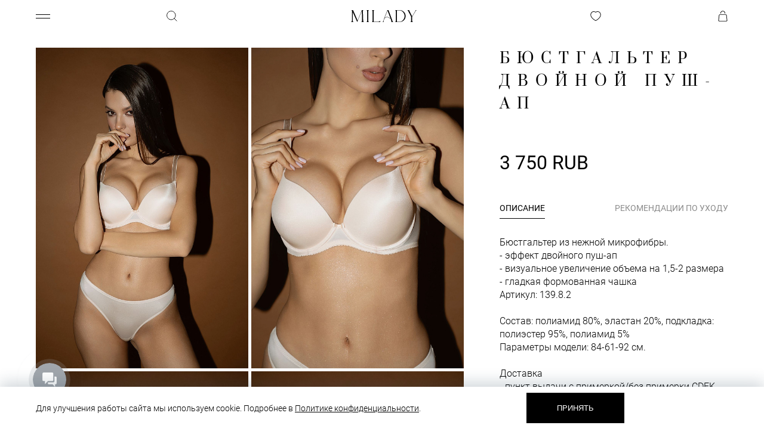

--- FILE ---
content_type: text/html; charset=UTF-8
request_url: https://miladylingerie.ru/catalog/byustgaltery/push_ap_milady_139_8_2/
body_size: 34986
content:

<!doctype html>
<html lang="ru">
<head>
    <meta charset="UTF-8">
    <meta http-equiv="X-UA-Compatible" content="IE=edge">
    <meta name="viewport" id="viewport" content="width=device-width, height=device-height, initial-scale=1.0">
    <meta name="facebook-domain-verification" content="mi0l82lq265ekkymrmxr82iiuvctt6" />
    <meta name="google-site-verification" content="6EHnex321xvsy2w7ZmehRrFypIpmHP_uYOAZpw8PVwo" />
    <meta name="yandex-verification" content="a661b356f9795f7f" />
    <meta name="yandex-verification" content="8a9447bf75d09c5f" />
    <meta property="og:type" content="website">
    <meta name="twitter:card" content="summary">
    <title>Купить Бюстгальтер двойной пуш-ап 139.8.2 в Москве и России, цены - MILADY</title>
    
            <!--ленивая загрузка изображений-->
                <!--<script src="https://cdn.jsdelivr.net/npm/vanilla-lazyload@17.8.3/dist/lazyload.min.js"></script>-->
        <!--end ленивая загрузка изображений-->
        <meta http-equiv="Content-Type" content="text/html; charset=UTF-8" />
<meta name="robots" content="index, follow" />
<meta name="keywords" content="Пуш-ап MILADY 139.8.2, бюстгальтер, лифчик, пуш ап, кружевной лифчик, мягкая чашка, лифчики с косточками, нижнее белье" />
<meta name="description" content="➤ Купить Бюстгальтер двойной пуш-ап 139.8.2 в интернет-магазине MILADY в Москве, России. ⭐ Широкий выбор женских бюстгальтеров. ✅ Собственное производство. ✅ Любой размер и цвет. ☎️ Звоните и заказывайте: +7 (800) 350 93 70!" />
<link href="/bitrix/css/main/bootstrap.min.css?1693839454121270" type="text/css"  rel="stylesheet" />
<link href="/bitrix/css/main/themes/blue/style.min.css?1693839454331" type="text/css"  rel="stylesheet" />
<link href="/bitrix/js/ui/design-tokens/dist/ui.design-tokens.min.css?175563255023463" type="text/css"  rel="stylesheet" />
<link href="/bitrix/js/ui/fonts/opensans/ui.font.opensans.min.css?16938393872320" type="text/css"  rel="stylesheet" />
<link href="/bitrix/js/main/popup/dist/main.popup.bundle.min.css?175563274128056" type="text/css"  rel="stylesheet" />
<link href="/bitrix/js/socialservices/css/ss.min.css?16938393854772" type="text/css"  rel="stylesheet" />
<link href="/bitrix/cache/css/s2/main/page_98c62f9aee614c4c2fdf681e5e0010c6/page_98c62f9aee614c4c2fdf681e5e0010c6_v1.css?17683856468981" type="text/css"  rel="stylesheet" />
<link href="/bitrix/cache/css/s2/main/template_1878f6554ad62a1b3d06fc1a56c66a38/template_1878f6554ad62a1b3d06fc1a56c66a38_v1.css?1768382738305737" type="text/css"  data-template-style="true" rel="stylesheet" />
<script>if(!window.BX)window.BX={};if(!window.BX.message)window.BX.message=function(mess){if(typeof mess==='object'){for(let i in mess) {BX.message[i]=mess[i];} return true;}};</script>
<script>(window.BX||top.BX).message({"JS_CORE_LOADING":"Загрузка...","JS_CORE_NO_DATA":"- Нет данных -","JS_CORE_WINDOW_CLOSE":"Закрыть","JS_CORE_WINDOW_EXPAND":"Развернуть","JS_CORE_WINDOW_NARROW":"Свернуть в окно","JS_CORE_WINDOW_SAVE":"Сохранить","JS_CORE_WINDOW_CANCEL":"Отменить","JS_CORE_WINDOW_CONTINUE":"Продолжить","JS_CORE_H":"ч","JS_CORE_M":"м","JS_CORE_S":"с","JSADM_AI_HIDE_EXTRA":"Скрыть лишние","JSADM_AI_ALL_NOTIF":"Показать все","JSADM_AUTH_REQ":"Требуется авторизация!","JS_CORE_WINDOW_AUTH":"Войти","JS_CORE_IMAGE_FULL":"Полный размер"});</script>

<script src="/bitrix/js/main/core/core.min.js?1755632920229643"></script>

<script>BX.Runtime.registerExtension({"name":"main.core","namespace":"BX","loaded":true});</script>
<script>BX.setJSList(["\/bitrix\/js\/main\/core\/core_ajax.js","\/bitrix\/js\/main\/core\/core_promise.js","\/bitrix\/js\/main\/polyfill\/promise\/js\/promise.js","\/bitrix\/js\/main\/loadext\/loadext.js","\/bitrix\/js\/main\/loadext\/extension.js","\/bitrix\/js\/main\/polyfill\/promise\/js\/promise.js","\/bitrix\/js\/main\/polyfill\/find\/js\/find.js","\/bitrix\/js\/main\/polyfill\/includes\/js\/includes.js","\/bitrix\/js\/main\/polyfill\/matches\/js\/matches.js","\/bitrix\/js\/ui\/polyfill\/closest\/js\/closest.js","\/bitrix\/js\/main\/polyfill\/fill\/main.polyfill.fill.js","\/bitrix\/js\/main\/polyfill\/find\/js\/find.js","\/bitrix\/js\/main\/polyfill\/matches\/js\/matches.js","\/bitrix\/js\/main\/polyfill\/core\/dist\/polyfill.bundle.js","\/bitrix\/js\/main\/core\/core.js","\/bitrix\/js\/main\/polyfill\/intersectionobserver\/js\/intersectionobserver.js","\/bitrix\/js\/main\/lazyload\/dist\/lazyload.bundle.js","\/bitrix\/js\/main\/polyfill\/core\/dist\/polyfill.bundle.js","\/bitrix\/js\/main\/parambag\/dist\/parambag.bundle.js"]);
</script>
<script>BX.Runtime.registerExtension({"name":"pull.protobuf","namespace":"BX","loaded":true});</script>
<script>BX.Runtime.registerExtension({"name":"rest.client","namespace":"window","loaded":true});</script>
<script>(window.BX||top.BX).message({"pull_server_enabled":"N","pull_config_timestamp":0,"shared_worker_allowed":"Y","pull_guest_mode":"N","pull_guest_user_id":0,"pull_worker_mtime":1755632422});(window.BX||top.BX).message({"PULL_OLD_REVISION":"Для продолжения корректной работы с сайтом необходимо перезагрузить страницу."});</script>
<script>BX.Runtime.registerExtension({"name":"pull.client","namespace":"BX","loaded":true});</script>
<script>BX.Runtime.registerExtension({"name":"pull","namespace":"window","loaded":true});</script>
<script>BX.Runtime.registerExtension({"name":"ui.design-tokens","namespace":"window","loaded":true});</script>
<script>BX.Runtime.registerExtension({"name":"ui.fonts.opensans","namespace":"window","loaded":true});</script>
<script>BX.Runtime.registerExtension({"name":"main.popup","namespace":"BX.Main","loaded":true});</script>
<script>BX.Runtime.registerExtension({"name":"popup","namespace":"window","loaded":true});</script>
<script type="extension/settings" data-extension="currency.currency-core">{"region":"by"}</script>
<script>BX.Runtime.registerExtension({"name":"currency.currency-core","namespace":"BX.Currency","loaded":true});</script>
<script>BX.Runtime.registerExtension({"name":"currency","namespace":"window","loaded":true});</script>
<script>BX.Runtime.registerExtension({"name":"fx","namespace":"window","loaded":true});</script>
<script>BX.Runtime.registerExtension({"name":"ui.vue","namespace":"BX","loaded":true});</script>
<script>(window.BX||top.BX).message({"LANGUAGE_ID":"ru","FORMAT_DATE":"DD.MM.YYYY","FORMAT_DATETIME":"DD.MM.YYYY HH:MI:SS","COOKIE_PREFIX":"BITRIX_SM","SERVER_TZ_OFFSET":"10800","UTF_MODE":"Y","SITE_ID":"s2","SITE_DIR":"\/","USER_ID":"","SERVER_TIME":1768964395,"USER_TZ_OFFSET":0,"USER_TZ_AUTO":"Y","bitrix_sessid":"1b48ce163036eda29d81dcf7bd197f43"});</script>

<script  src="/bitrix/cache/js/s2/main/kernel_main/kernel_main_v1.js?1768464328174764"></script>
<script src="/bitrix/js/pull/protobuf/protobuf.min.js?169383937876433"></script>
<script src="/bitrix/js/pull/protobuf/model.min.js?169383937814190"></script>
<script src="/bitrix/js/rest/client/rest.client.min.js?16938393949240"></script>
<script src="/bitrix/js/pull/client/pull.client.min.js?175563242349849"></script>
<script src="/bitrix/js/main/popup/dist/main.popup.bundle.min.js?176474391467480"></script>
<script src="/bitrix/js/currency/currency-core/dist/currency-core.bundle.min.js?17556322264569"></script>
<script src="/bitrix/js/currency/core_currency.min.js?1755632226835"></script>
<script src="/bitrix/js/ui/vue/vue2/prod/dist/vue.bundle.min.js?1693839386113213"></script>
<script src="/bitrix/js/socialservices/ss.js?16938393851419"></script>
<script>BX.setJSList(["\/bitrix\/js\/main\/core\/core_fx.js","\/bitrix\/js\/main\/pageobject\/dist\/pageobject.bundle.js","\/bitrix\/js\/main\/core\/core_window.js","\/bitrix\/js\/main\/date\/main.date.js","\/bitrix\/js\/main\/core\/core_date.js","\/bitrix\/js\/main\/dd.js","\/bitrix\/js\/main\/core\/core_uf.js","\/bitrix\/js\/main\/core\/core_dd.js","\/bitrix\/js\/main\/core\/core_tooltip.js","\/local\/templates\/main\/components\/bitrix\/catalog\/catalog-main\/bitrix\/catalog.element\/.default\/script.js","\/bitrix\/components\/bitrix\/sale.prediction.product.detail\/templates\/.default\/script.js","\/bitrix\/components\/bitrix\/sale.products.gift\/templates\/.default\/script.js","\/bitrix\/components\/bitrix\/sale.gift.main.products\/templates\/.default\/script.js","\/local\/templates\/main\/js\/jquery-3.6.0.min.js","\/local\/templates\/main\/js\/jquery.mCustomScrollbar.concat.min.js","\/local\/templates\/main\/js\/libs\/jquery.inputmask.min.js","\/local\/templates\/main\/js\/libs\/jquery.fancybox.min.js","\/local\/templates\/main\/js\/libs\/imask.js","\/local\/templates\/main\/js\/libs\/gsap.min.js","\/local\/templates\/main\/js\/libs\/ScrollToPlugin.min.js","\/local\/templates\/main\/js\/libs\/ScrollTrigger.min.js","\/local\/templates\/main\/js\/jquery.mousewheel.min.js","\/local\/templates\/main\/js\/slick.min.js","\/local\/templates\/main\/js\/progressbar.min.js","\/local\/templates\/main\/js\/lozad.min.js","\/local\/templates\/main\/js\/scripts.js","\/local\/templates\/main\/js\/custom.js","\/local\/templates\/main\/js\/libs\/lazyload.min.js","\/local\/components\/imedia\/basket.delay.line\/templates\/.default\/script.js","\/local\/templates\/main\/components\/bitrix\/sale.basket.basket.line\/.default\/script.js","\/local\/components\/imedia\/auth.popup\/templates\/template_ru\/script.js","\/bitrix\/components\/arturgolubevML\/search.title\/script.js","\/bitrix\/components\/arturgolubevML\/search.title\/templates\/.default\/script.js","\/local\/components\/ml\/cookies.info\/templates\/two_btn\/script.js"]);</script>
<script>BX.setCSSList(["\/local\/templates\/main\/components\/bitrix\/catalog\/catalog-main\/style.css","\/local\/templates\/main\/components\/bitrix\/catalog\/catalog-main\/bitrix\/catalog.element\/.default\/style.css","\/bitrix\/components\/bitrix\/sale.prediction.product.detail\/templates\/.default\/style.css","\/bitrix\/components\/bitrix\/sale.products.gift\/templates\/.default\/style.css","\/local\/templates\/main\/components\/bitrix\/catalog.item\/.default\/style.css","\/bitrix\/components\/bitrix\/sale.products.gift\/templates\/.default\/themes\/blue\/style.css","\/bitrix\/components\/bitrix\/sale.gift.main.products\/templates\/.default\/style.css","\/local\/templates\/main\/css\/jquery.mCustomScrollbar.min.css","\/local\/templates\/main\/css\/slick.css","\/local\/templates\/main\/css\/jquery.fancybox.min.css","\/local\/templates\/main\/css\/style.css","\/local\/templates\/main\/css\/custom.css","\/local\/templates\/main\/css\/style_dev.css","\/local\/templates\/main\/css\/fonts.css","\/local\/components\/imedia\/auth.popup\/templates\/template_ru\/style.css","\/bitrix\/components\/arturgolubevML\/search.title\/templates\/.default\/style.css","\/local\/components\/ml\/cookies.info\/templates\/two_btn\/style.css"]);</script>
<script>
					(function () {
						"use strict";

						var counter = function ()
						{
							var cookie = (function (name) {
								var parts = ("; " + document.cookie).split("; " + name + "=");
								if (parts.length == 2) {
									try {return JSON.parse(decodeURIComponent(parts.pop().split(";").shift()));}
									catch (e) {}
								}
							})("BITRIX_CONVERSION_CONTEXT_s2");

							if (cookie && cookie.EXPIRE >= BX.message("SERVER_TIME"))
								return;

							var request = new XMLHttpRequest();
							request.open("POST", "/bitrix/tools/conversion/ajax_counter.php", true);
							request.setRequestHeader("Content-type", "application/x-www-form-urlencoded");
							request.send(
								"SITE_ID="+encodeURIComponent("s2")+
								"&sessid="+encodeURIComponent(BX.bitrix_sessid())+
								"&HTTP_REFERER="+encodeURIComponent(document.referrer)
							);
						};

						if (window.frameRequestStart === true)
							BX.addCustomEvent("onFrameDataReceived", counter);
						else
							BX.ready(counter);
					})();
				</script>
<meta property="og:description" content="➤ Купить Бюстгальтер двойной пуш-ап 139.8.2 в интернет-магазине MILADY в Москве, России. ⭐ Широкий выбор женских бюстгальтеров. ✅ Собственное производство. ✅ Любой размер и цвет. ☎️ Звоните и заказывайте: +7 (800) 350 93 70!">
<meta property="twitter:description" content="➤ Купить Бюстгальтер двойной пуш-ап 139.8.2 в интернет-магазине MILADY в Москве, России. ⭐ Широкий выбор женских бюстгальтеров. ✅ Собственное производство. ✅ Любой размер и цвет. ☎️ Звоните и заказывайте: +7 (800) 350 93 70!">
<!-- dev2fun module opengraph -->
<meta property="og:title" content="Пуш-ап MILADY 139.8.2"/>
<meta property="og:description" content="Бюстгальтер из нежной микрофибры.
- эффект двойного пуш-ап
- визуальное увеличение объема на 1,5-2 размера
- гладкая формованная чашка"/>
<meta property="og:url" content="https://miladylingerie.ru/catalog/byustgaltery/push_ap_milady_139_8_2/"/>
<meta property="og:type" content="website"/>
<meta property="og:site_name" content="Milady ru"/>
<meta property="og:image" content="https://miladylingerie.ru/upload/resize_cache/iblock/da0/470_470_1/c2d5p5j27epgzu4vgl6ey90luxzl6y3m.jpg"/>
<meta property="og:image:type" content="image/jpeg"/>
<meta property="og:image:width" content="313"/>
<meta property="og:image:height" content="470"/>
<meta property="twitter:title" content="Пуш-ап MILADY 139.8.2"/>
<meta property="twitter:image" content="https://miladylingerie.ru/upload/resize_cache/iblock/da0/470_470_1/c2d5p5j27epgzu4vgl6ey90luxzl6y3m.jpg"/>
<!-- /dev2fun module opengraph -->

<script  src="/bitrix/cache/js/s2/main/template_1aec4b2bbc0e0836315adb7adb201820/template_1aec4b2bbc0e0836315adb7adb201820_v1.js?1768382738758210"></script>
<script  src="/bitrix/cache/js/s2/main/page_5bceb48b6f7698dd69ec1fc239ffd940/page_5bceb48b6f7698dd69ec1fc239ffd940_v1.js?1768385646105978"></script>

	<!--<link rel="stylesheet" href="https://fonts.googleapis.com/css2?family=Prata&family=Roboto:ital,wght@0,100;0,300;0,400;0,500;0,700;0,900;1,100;1,300;1,400;1,500;1,700;1,900&display=swap">-->
                    
		<!-- Top.Mail.Ru counter -->
		<script type="text/javascript">
		var _tmr = window._tmr || (window._tmr = []);
		_tmr.push({id: "3699733", type: "pageView", start: (new Date()).getTime()});
		(function (d, w, id) {
		  if (d.getElementById(id)) return;
		  var ts = d.createElement("script"); ts.type = "text/javascript"; ts.async = true; ts.id = id;
		  ts.src = "https://top-fwz1.mail.ru/js/code.js";
		  var f = function () {var s = d.getElementsByTagName("script")[0]; s.parentNode.insertBefore(ts, s);};
		  if (w.opera == "[object Opera]") { d.addEventListener("DOMContentLoaded", f, false); } else { f(); }
		})(document, window, "tmr-code");
		</script>
		<noscript><div><img src="https://top-fwz1.mail.ru/counter?id=3699733;js=na" style="position:absolute;left:-9999px;" alt="Top.Mail.Ru" /></div></noscript>
		<!-- /Top.Mail.Ru counter -->

        <!-- Top.Mail.Ru counter -->
        <!--script type="text/javascript">
            var _tmr = window._tmr || (window._tmr = []);
            _tmr.push({id: "3560839", type: "pageView", start: (new Date()).getTime()});
            (function (d, w, id) {
                if (d.getElementById(id)) return;
                var ts = d.createElement("script"); ts.type = "text/javascript"; ts.async = true; ts.id = id;
                ts.src = "https://top-fwz1.mail.ru/js/code.js";
                var f = function () {var s = d.getElementsByTagName("script")[0]; s.parentNode.insertBefore(ts, s);};
                if (w.opera == "[object Opera]") { d.addEventListener("DOMContentLoaded", f, false); } else { f(); }
            })(document, window, "tmr-code");
        </script>
        <noscript><div><img src="https://top-fwz1.mail.ru/counter?id=3560839;js=na" style="position:absolute;left:-9999px;" alt="Top.Mail.Ru" /></div></noscript-->
        <!-- /Top.Mail.Ru counter -->
                        <script>
            var tagsHeadFlag = false;
            var initTagsHead = function() {
                if (tagsHeadFlag === false) {
                    tagsHeadFlag = true;
                    <!-- Google Tag Manager -->
                    (function (w, d, s, l, i) {
                        w[l] = w[l] || [];
                        w[l].push({
                            'gtm.start':
                                new Date().getTime(), event: 'gtm.js'
                        });
                        var f = d.getElementsByTagName(s)[0],
                            j = d.createElement(s), dl = l != 'dataLayer' ? '&l=' + l : '';
                        j.async = true;
                        j.src =
                            'https://www.googletagmanager.com/gtm.js?id=' + i + dl;
                        f.parentNode.insertBefore(j, f);
                    })(window, document, 'script', 'dataLayer', 'GTM-MHGSBQ9C');
                    <!-- End Google Tag Manager -->
                }
            }
            $(document).one('scroll', initTagsHead);
            $(document).one('mousemove', initTagsHead);
            $(document).one('touchstart', initTagsHead);
            $(document).one('touchmove', initTagsHead);

        </script>
    	<meta name="yandex-verification" content="e03079ea7ea459a1" />
	<meta name="yandex-verification" content="76b7cb017b4acab7" />
    </head>
<body>
    <!-- Google Tag Manager (noscript) -->
    <noscript>
        <iframe src="https://www.googletagmanager.com/ns.html?id=GTM-MHGSBQ9C"
                height="0" width="0" style="display:none;visibility:hidden"></iframe>
    </noscript>
    <!-- End Google Tag Manager (noscript) -->

<header class="header js-header header-top ">
    <div class="header__wrapper">
        <div class="header__logo">
    <a href="https://miladylingerie.ru">
    <svg width="110" height="20" viewBox="0 0 110 20" fill="none" xmlns="http://www.w3.org/2000/svg">
            <g clip-path="url(#clip0_1714_3768)">
            <path fill-rule="evenodd" clip-rule="evenodd" d="M21.6528 19.867C21.0876 19.867 20.4711 18.855 20.4197 17.0452L19.9683 1.36651C19.9582 1.2054 19.9812 1.04393 20.0361 0.892227C20.0909 0.740526 20.1763 0.601876 20.287 0.484988C20.3976 0.368099 20.5311 0.275499 20.6789 0.213001C20.8268 0.150503 20.986 0.11946 21.1464 0.12182V0.00732422H18.1663L18.1223 0.12182L11.2191 17.1634L11.142 17.3813L3.58556 0.1329L3.53418 0.0184041H0.557835V0.1329C0.714027 0.13499 0.868143 0.169221 1.0107 0.233487C1.15326 0.297753 1.28124 0.390696 1.38678 0.506595C1.49231 0.622494 1.57317 0.758896 1.62437 0.907415C1.67558 1.05593 1.69605 1.21343 1.68452 1.37021L1.65883 17.252C1.65883 19.0581 0.616555 19.8633 0.0550495 19.8633H0V19.9741H4.37093V19.8633C3.75438 19.8633 2.97268 19.0175 2.97268 17.156C2.97268 14.2973 2.94699 3.37205 2.94332 3.27233L10.5365 19.9852L11.3475 17.8356L18.1737 1.07103V1.13013C18.1737 1.07103 18.6251 12.1809 18.6251 16.9787C18.6251 18.8254 17.9498 19.8522 17.3333 19.8522V19.9667H21.7079V19.8522L21.6528 19.867Z" fill="#231F20"/>
            <path d="M25.9414 19.9741H30.2096V19.8633C29.5343 19.8633 28.9728 18.7922 28.9728 17.8873V2.09781C28.9728 1.19292 29.5343 0.12182 30.2096 0.12182V0.00732422H25.9414V0.12182C26.5029 0.12182 26.8405 0.742318 27.0057 1.25201C27.1227 1.69163 27.1807 2.14503 27.1782 2.60012V17.3739C27.1807 17.829 27.1227 18.2824 27.0057 18.722C26.8405 19.2317 26.5029 19.8522 25.9414 19.8522V19.963V19.9741Z" fill="#231F20"/>
            <path d="M34.9922 19.952H48.839L49.2353 17.9354H49.0115C47.8885 19.7821 44.5268 19.5716 40.4311 19.5716H38.0236V2.0831C38.0236 1.1819 38.5814 0.110804 39.2567 0.110804V0H34.9922V0.110804C35.55 0.110804 35.8877 0.731303 36.0528 1.21884C36.1693 1.6598 36.2273 2.11435 36.2253 2.57064V16.1699C36.2253 17.1856 36.3354 18.3675 35.8326 19.2724C35.7492 19.4277 35.6287 19.5596 35.482 19.6563C35.3353 19.753 35.1669 19.8115 34.9922 19.8264V19.9335V19.952Z" fill="#231F20"/>
            <path fill-rule="evenodd" clip-rule="evenodd" d="M69.4023 17.9353C67.8389 12.9049 62.8514 0.00366211 62.8514 0.00366211H61.0164C61.0164 0.00366211 58.2823 6.88455 56.095 12.687L55.9702 13.0748C55.2949 14.903 54.7518 16.6426 54.2967 17.9907C53.9297 19.1209 53.4049 19.8375 52.8984 19.8375V19.952H55.1004V19.8375C54.7665 19.8375 54.594 19.5014 54.594 18.9917C54.6049 18.6467 54.663 18.305 54.7665 17.976C55.1848 16.6352 55.6436 15.3167 56.1243 14.0055C57.2694 13.0674 57.9777 12.4949 59.4457 12.0923C60.2379 11.8647 61.0792 11.8776 61.8642 12.1292C62.9321 12.4616 63.3579 12.927 64.268 13.4958C64.8874 13.8908 65.5925 14.129 66.3232 14.1902C66.4883 14.6519 66.6425 15.0914 66.8113 15.5494C67.2077 16.5651 67.5049 17.481 67.7104 18.205C68.0481 19.313 67.7104 19.8375 67.2077 19.8375V19.952H70.8299V19.8375C70.3124 19.8375 69.6959 18.8255 69.4133 17.9206L69.4023 17.9353ZM56.451 13.06L56.7849 12.1699C58.7777 6.85131 61.2256 0.738659 61.2256 0.738659C61.2256 0.738659 64.0845 8.10708 66.1067 13.6879C64.4955 13.4109 64.0001 12.5355 62.6312 11.9298C61.757 11.5097 60.781 11.352 59.82 11.4755C59.1253 11.5814 58.4567 11.8182 57.8492 12.1736C57.5923 12.3065 56.8216 12.8088 56.4436 13.06H56.451Z" fill="#231F20"/>
            <path d="M73.918 19.9519H81.6579C84.2859 19.9588 86.809 18.9147 88.6721 17.0494C90.5352 15.1841 91.5857 12.6503 91.5925 10.0055C91.5994 7.36066 90.5619 4.82144 88.7085 2.94642C86.855 1.07141 84.3373 0.0141812 81.7093 0.00732422H73.918V0.114432C74.652 0.114432 75.2061 1.06365 75.2061 2.58904V17.3628C75.2359 18.0323 75.0809 18.6971 74.7584 19.2834C74.6745 19.4383 74.5538 19.5698 74.4072 19.6665C74.2606 19.7631 74.0926 19.8219 73.918 19.8374V19.9445V19.9519ZM80.9827 19.5826H77.0044V0.450536L81.0414 0.395137C85.6876 0.395137 89.8493 4.96762 89.8493 9.99809C89.8493 15.0286 85.6472 19.601 80.9937 19.601L80.9827 19.5826Z" fill="#231F20"/>
            <path d="M107.87 0.00738847V0.121884H108.093C108.427 0.121884 108.317 0.627883 108.093 1.01939L102.589 10.2161L102.537 10.3306L101.689 8.80887L97.6194 0.853185C97.3368 0.398891 97.4506 0.114496 97.6708 0.114496H97.7845V0H94.1953V0.114496C94.6981 0.114496 95.3147 0.450603 95.8211 1.4109L100.812 11.0139V17.385C100.831 18.0464 100.695 18.703 100.416 19.3019C100.334 19.4588 100.214 19.5924 100.067 19.6905C99.92 19.7886 99.7511 19.848 99.5755 19.8633V19.9741H103.844V19.8633C103.172 19.8633 102.607 18.7922 102.607 17.8874V11.0619L108.442 1.36288C108.666 0.967683 109.506 0.121884 110.013 0.121884V0.00738847H107.87Z" fill="#231F20"/>
            </g>
            <defs>
            <clipPath id="clip0_1714_3768">
            <rect width="110" height="20" fill="white"/>
            </clipPath>
            </defs>
      </svg>
    </a>
</div>
        <div class="header__menu_box">
            <div class="burger">
                <div class="burger__lines">
                    <span class="burger__line top"></span>
                    <span class="burger__line bottom"></span>
                </div>
                <span class="burger__close_text">Закрыть</span>
            </div>

            
<div class="header__nav_menu hidden">
    <nav>
                            
                        
            <div class="nav_link parrent">
                <a href="/catalog/byustgaltery/" class="">
                    <div class="nav_link__icon">
                                            </div>
                    <span class="nav_link__text">Бюстгальтеры</span>
                </a>
                                    <div class="catalog_menu">
                        <div class="catalog_menu__wrapper">
                            <div class="menu">
                                                                    <div class="menu__column">
                                                                                    <a href="/catalog/byustgaltery/setka/" class="menu__element line_animate">
                                                Сетка                                            </a>
                                                                                                                                <a href="/catalog/byustgaltery/myagkaya-chasha/" class="menu__element line_animate">
                                                Мягкая чашка                                            </a>
                                                                                                                                <a href="/catalog/byustgaltery/balkonet/" class="menu__element line_animate">
                                                Балконет                                            </a>
                                                                                                                                <a href="/catalog/byustgaltery/bez-karkasov/" class="menu__element line_animate">
                                                Без каркасов                                            </a>
                                                                                                                                <a href="/catalog/byustgaltery/bez-push-up/" class="menu__element line_animate">
                                                Без пуш-ап                                            </a>
                                                                                                                                <a href="/catalog/byustgaltery/gladkaya-chasha/" class="menu__element line_animate">
                                                Гладкая чашка                                            </a>
                                                                                                                        </div>
                                                                    <div class="menu__column">
                                                                                    <a href="/catalog/byustgaltery/kruzhevnaya-chasha/" class="menu__element line_animate">
                                                Кружевная чашка                                            </a>
                                                                                                                                <a href="/catalog/byustgaltery/push-up/" class="menu__element line_animate">
                                                Пуш-ап                                            </a>
                                                                                                                                <a href="/catalog/byustgaltery/filter/vse-modeli_model-is-true/apply/" class="menu__element line_animate">
                                                Все модели                                            </a>
                                                                                                                                <a href="" class="menu__element line_animate">
                                                                                            </a>
                                                                                                                                <a href="" class="menu__element line_animate">
                                                                                            </a>
                                                                                                                                <a href="" class="menu__element line_animate">
                                                                                            </a>
                                                                                                                        </div>
                                                            </div>
                            <div class="action_image">
                                                                    <a href="/catalog/byustgaltery/myagkaya_chashka_milady_107_3_13/">
                                        <img src="/upload/resize_cache/uf/eb1/248_339_1/tytuku8w07b753ctck9vyb78v1ol2hs1.jpeg" alt="">
                                    </a>
                                                            </div>
                        </div>
                    </div>
                            </div>
                            
                        
            <div class="nav_link parrent">
                <a href="/catalog/trusiki/" class="">
                    <div class="nav_link__icon">
                                            </div>
                    <span class="nav_link__text">Трусики</span>
                </a>
                                    <div class="catalog_menu">
                        <div class="catalog_menu__wrapper">
                            <div class="menu">
                                                                    <div class="menu__column">
                                                                                    <a href="/catalog/trusiki/stringy/" class="menu__element line_animate">
                                                Стринги                                            </a>
                                                                                                                                <a href="/catalog/trusiki/slipy/" class="menu__element line_animate">
                                                Слипы                                            </a>
                                                                                                                                <a href="/catalog/trusiki/brasiliana/" class="menu__element line_animate">
                                                Бразилиана                                            </a>
                                                                                                                                <a href="/catalog/trusiki/brify/" class="menu__element line_animate">
                                                Брифы                                            </a>
                                                                                                                                <a href="/catalog/trusiki/vysokaya-posadka/" class="menu__element line_animate">
                                                Высокая посадка                                            </a>
                                                                                                                                <a href="/catalog/trusiki/maxy/" class="menu__element line_animate">
                                                Макси                                            </a>
                                                                                                                        </div>
                                                                    <div class="menu__column">
                                                                                    <a href="/catalog/trusiki/filter/vse-modeli/apply/" class="menu__element line_animate">
                                                Все модели                                            </a>
                                                                                                                                <a href="" class="menu__element line_animate">
                                                                                            </a>
                                                                                                                                <a href="" class="menu__element line_animate">
                                                                                            </a>
                                                                                                                                <a href="" class="menu__element line_animate">
                                                                                            </a>
                                                                                                                                <a href="" class="menu__element line_animate">
                                                                                            </a>
                                                                                                                                <a href="" class="menu__element line_animate">
                                                                                            </a>
                                                                                                                        </div>
                                                            </div>
                            <div class="action_image">
                                                                    <a href="/catalog/trusiki/stringi_milady_307_6_9_32/">
                                        <img src="/upload/resize_cache/iblock/266/248_339_1/938x6ayi2odrtw5l9lli9iy62kq110ri.jpg" alt="">
                                    </a>
                                                            </div>
                        </div>
                    </div>
                            </div>
                            
                        
            <div class="nav_link ">
                <a href="/catalog/podarochnye_sertifikaty/" class="menu-item-mod ">
                    <div class="nav_link__icon">
                                            </div>
                    <span class="nav_link__text">Подарочные сертификаты</span>
                </a>
                            </div>
                            
                        
            <div class="nav_link ">
                <a href="/catalog/topy/" class="">
                    <div class="nav_link__icon">
                                            </div>
                    <span class="nav_link__text">Топы</span>
                </a>
                            </div>
                            
                        
            <div class="nav_link ">
                <a href="/catalog/british_holidays_by/" class="">
                    <div class="nav_link__icon">
                                            </div>
                    <span class="nav_link__text">British Holidays</span>
                </a>
                            </div>
                            
                        
            <div class="nav_link parrent">
                <a href="/catalog/plyazhnaya_odezhda/" class="">
                    <div class="nav_link__icon">
                                            </div>
                    <span class="nav_link__text">Пляжная одежда</span>
                </a>
                                    <div class="catalog_menu">
                        <div class="catalog_menu__wrapper">
                            <div class="menu">
                                                                    <div class="menu__column">
                                                                                    <a href="/catalog/plyazhnaya_odezhda/bustgalter-kupalnyi/?sort=SORT&order=asc&&view=category--medium_grid" class="menu__element line_animate">
                                                Бюстгальтер купальный                                            </a>
                                                                                                                                <a href="/catalog/plyazhnaya_odezhda/trusiki-kupalnye/?sort=SORT&order=asc&&view=category--medium_grid" class="menu__element line_animate">
                                                Трусики купальные                                            </a>
                                                                                                                                <a href="/catalog/plyazhnaya_odezhda/slitnye-kupalniki/?sort=SORT&order=asc&&view=category--medium_grid" class="menu__element line_animate">
                                                Слитные купальники                                            </a>
                                                                                                                                <a href="/catalog/plyazhnaya_odezhda/filter/vse-modeli/apply/" class="menu__element line_animate">
                                                Все модели                                            </a>
                                                                                                                                <a href="" class="menu__element line_animate">
                                                                                            </a>
                                                                                                                                <a href="" class="menu__element line_animate">
                                                                                            </a>
                                                                                                                        </div>
                                                            </div>
                            <div class="action_image">
                                                                    <a href="/catalog/plyazhnaya_odezhda/kupalnik_milady_911_15_7/">
                                        <img src="/upload/resize_cache/uf/9fb/248_339_1/yndhuado6uu9rmgx0e0pzbowtl2ph6j7.jpg" alt="">
                                    </a>
                                                            </div>
                        </div>
                    </div>
                            </div>
                            
                        
            <div class="nav_link parrent">
                <a href="/look-book/" class="">
                    <div class="nav_link__icon">
                                            </div>
                    <span class="nav_link__text">Коллекции</span>
                </a>
                                    <div class="catalog_menu">
                        <div class="catalog_menu__wrapper">
                            <div class="menu">
                                                                    <div class="menu__column">
                                                                                    <a href="/look-book/imidzh-foto-spring/" class="menu__element line_animate">
                                                Имидж-съемка «Spring»                                            </a>
                                                                                                                                <a href="/look-book/forbidden-games/" class="menu__element line_animate">
                                                Forbidden games                                            </a>
                                                                                                                                <a href="/look-book/imidzh-push-ap/" class="menu__element line_animate">
                                                Имидж-съемка «Пуш-ап»                                            </a>
                                                                                                                                <a href="/look-book/imidzh-british-holidays/" class="menu__element line_animate">
                                                Имидж-съемка «Autumn Holidays»                                            </a>
                                                                                                                                <a href="/look-book/new-year/" class="menu__element line_animate">
                                                Имидж-съемка «Сливовое вино»                                            </a>
                                                                                                                                <a href="/look-book/kollektsiya-scandal/" class="menu__element line_animate">
                                                Scandal                                            </a>
                                                                                                                        </div>
                                                                    <div class="menu__column">
                                                                                    <a href="/look-book/street/" class="menu__element line_animate">
                                                Имидж-съемка «Street»                                            </a>
                                                                                                                                <a href="/look-book/kollektsiya-fleur/" class="menu__element line_animate">
                                                Имидж-съемка «Fleur»                                            </a>
                                                                                                                                <a href="/look-book/" class="menu__element line_animate">
                                                Все коллекции                                            </a>
                                                                                                                                <a href="" class="menu__element line_animate">
                                                                                            </a>
                                                                                                                                <a href="" class="menu__element line_animate">
                                                                                            </a>
                                                                                                                                <a href="" class="menu__element line_animate">
                                                                                            </a>
                                                                                                                        </div>
                                                            </div>
                            <div class="action_image">
                                                            </div>
                        </div>
                    </div>
                            </div>
                            
                        
            <div class="nav_link ">
                <a href="/catalog/novinki/" class="">
                    <div class="nav_link__icon">
                                            </div>
                    <span class="nav_link__text">Новинки</span>
                </a>
                            </div>
        
        <div class="drop_menu">
            <span class="menu_points">
                <svg width="17" height="3" viewBox="0 0 17 3" fill="none" xmlns="http://www.w3.org/2000/svg">
                    <circle cx="1.5" cy="1.5" r="1.5" fill="black" />
                    <circle cx="8.5" cy="1.5" r="1.5" fill="black" />
                    <circle cx="15.5" cy="1.5" r="1.5" fill="black" />
                </svg>
            </span>
            <div class="drop_menu__hidden_links"></div>
        </div>
    </nav>
</div>        </div>

        <div class="header__actions_box">
            <div class="icons_box">
                <span class="header__icon search" data-popup="search">
                  <svg width="20" height="20" viewBox="0 0 20 20" fill="none" xmlns="http://www.w3.org/2000/svg">
                    <path d="M19.3346 19.3334L14.0013 14.0001M8.66797 16.6667C4.24969 16.6667 0.667969 13.085 0.667969 8.66675C0.667969 4.24847 4.24969 0.666748 8.66797 0.666748C13.0862 0.666748 16.668 4.24847 16.668 8.66675C16.668 13.085 13.0862 16.6667 8.66797 16.6667Z"
                          stroke="black"/>
                  </svg>
                </span>

                <div class="header__mobile_logo">
    <a href="https://miladylingerie.ru">
    <svg width="110" height="20" viewBox="0 0 110 20" fill="none" xmlns="http://www.w3.org/2000/svg">
            <g clip-path="url(#clip0_1714_3768)">
            <path fill-rule="evenodd" clip-rule="evenodd" d="M21.6528 19.867C21.0876 19.867 20.4711 18.855 20.4197 17.0452L19.9683 1.36651C19.9582 1.2054 19.9812 1.04393 20.0361 0.892227C20.0909 0.740526 20.1763 0.601876 20.287 0.484988C20.3976 0.368099 20.5311 0.275499 20.6789 0.213001C20.8268 0.150503 20.986 0.11946 21.1464 0.12182V0.00732422H18.1663L18.1223 0.12182L11.2191 17.1634L11.142 17.3813L3.58556 0.1329L3.53418 0.0184041H0.557835V0.1329C0.714027 0.13499 0.868143 0.169221 1.0107 0.233487C1.15326 0.297753 1.28124 0.390696 1.38678 0.506595C1.49231 0.622494 1.57317 0.758896 1.62437 0.907415C1.67558 1.05593 1.69605 1.21343 1.68452 1.37021L1.65883 17.252C1.65883 19.0581 0.616555 19.8633 0.0550495 19.8633H0V19.9741H4.37093V19.8633C3.75438 19.8633 2.97268 19.0175 2.97268 17.156C2.97268 14.2973 2.94699 3.37205 2.94332 3.27233L10.5365 19.9852L11.3475 17.8356L18.1737 1.07103V1.13013C18.1737 1.07103 18.6251 12.1809 18.6251 16.9787C18.6251 18.8254 17.9498 19.8522 17.3333 19.8522V19.9667H21.7079V19.8522L21.6528 19.867Z" fill="#231F20"/>
            <path d="M25.9414 19.9741H30.2096V19.8633C29.5343 19.8633 28.9728 18.7922 28.9728 17.8873V2.09781C28.9728 1.19292 29.5343 0.12182 30.2096 0.12182V0.00732422H25.9414V0.12182C26.5029 0.12182 26.8405 0.742318 27.0057 1.25201C27.1227 1.69163 27.1807 2.14503 27.1782 2.60012V17.3739C27.1807 17.829 27.1227 18.2824 27.0057 18.722C26.8405 19.2317 26.5029 19.8522 25.9414 19.8522V19.963V19.9741Z" fill="#231F20"/>
            <path d="M34.9922 19.952H48.839L49.2353 17.9354H49.0115C47.8885 19.7821 44.5268 19.5716 40.4311 19.5716H38.0236V2.0831C38.0236 1.1819 38.5814 0.110804 39.2567 0.110804V0H34.9922V0.110804C35.55 0.110804 35.8877 0.731303 36.0528 1.21884C36.1693 1.6598 36.2273 2.11435 36.2253 2.57064V16.1699C36.2253 17.1856 36.3354 18.3675 35.8326 19.2724C35.7492 19.4277 35.6287 19.5596 35.482 19.6563C35.3353 19.753 35.1669 19.8115 34.9922 19.8264V19.9335V19.952Z" fill="#231F20"/>
            <path fill-rule="evenodd" clip-rule="evenodd" d="M69.4023 17.9353C67.8389 12.9049 62.8514 0.00366211 62.8514 0.00366211H61.0164C61.0164 0.00366211 58.2823 6.88455 56.095 12.687L55.9702 13.0748C55.2949 14.903 54.7518 16.6426 54.2967 17.9907C53.9297 19.1209 53.4049 19.8375 52.8984 19.8375V19.952H55.1004V19.8375C54.7665 19.8375 54.594 19.5014 54.594 18.9917C54.6049 18.6467 54.663 18.305 54.7665 17.976C55.1848 16.6352 55.6436 15.3167 56.1243 14.0055C57.2694 13.0674 57.9777 12.4949 59.4457 12.0923C60.2379 11.8647 61.0792 11.8776 61.8642 12.1292C62.9321 12.4616 63.3579 12.927 64.268 13.4958C64.8874 13.8908 65.5925 14.129 66.3232 14.1902C66.4883 14.6519 66.6425 15.0914 66.8113 15.5494C67.2077 16.5651 67.5049 17.481 67.7104 18.205C68.0481 19.313 67.7104 19.8375 67.2077 19.8375V19.952H70.8299V19.8375C70.3124 19.8375 69.6959 18.8255 69.4133 17.9206L69.4023 17.9353ZM56.451 13.06L56.7849 12.1699C58.7777 6.85131 61.2256 0.738659 61.2256 0.738659C61.2256 0.738659 64.0845 8.10708 66.1067 13.6879C64.4955 13.4109 64.0001 12.5355 62.6312 11.9298C61.757 11.5097 60.781 11.352 59.82 11.4755C59.1253 11.5814 58.4567 11.8182 57.8492 12.1736C57.5923 12.3065 56.8216 12.8088 56.4436 13.06H56.451Z" fill="#231F20"/>
            <path d="M73.918 19.9519H81.6579C84.2859 19.9588 86.809 18.9147 88.6721 17.0494C90.5352 15.1841 91.5857 12.6503 91.5925 10.0055C91.5994 7.36066 90.5619 4.82144 88.7085 2.94642C86.855 1.07141 84.3373 0.0141812 81.7093 0.00732422H73.918V0.114432C74.652 0.114432 75.2061 1.06365 75.2061 2.58904V17.3628C75.2359 18.0323 75.0809 18.6971 74.7584 19.2834C74.6745 19.4383 74.5538 19.5698 74.4072 19.6665C74.2606 19.7631 74.0926 19.8219 73.918 19.8374V19.9445V19.9519ZM80.9827 19.5826H77.0044V0.450536L81.0414 0.395137C85.6876 0.395137 89.8493 4.96762 89.8493 9.99809C89.8493 15.0286 85.6472 19.601 80.9937 19.601L80.9827 19.5826Z" fill="#231F20"/>
            <path d="M107.87 0.00738847V0.121884H108.093C108.427 0.121884 108.317 0.627883 108.093 1.01939L102.589 10.2161L102.537 10.3306L101.689 8.80887L97.6194 0.853185C97.3368 0.398891 97.4506 0.114496 97.6708 0.114496H97.7845V0H94.1953V0.114496C94.6981 0.114496 95.3147 0.450603 95.8211 1.4109L100.812 11.0139V17.385C100.831 18.0464 100.695 18.703 100.416 19.3019C100.334 19.4588 100.214 19.5924 100.067 19.6905C99.92 19.7886 99.7511 19.848 99.5755 19.8633V19.9741H103.844V19.8633C103.172 19.8633 102.607 18.7922 102.607 17.8874V11.0619L108.442 1.36288C108.666 0.967683 109.506 0.121884 110.013 0.121884V0.00738847H107.87Z" fill="#231F20"/>
            </g>
            <defs>
            <clipPath id="clip0_1714_3768">
            <rect width="110" height="20" fill="white"/>
            </clipPath>
            </defs>
      </svg>
    </a>
</div>                <div id="bx_basket4riOVY_wrap" class="header__icon_favorite">
    <a id="bx_basket4riOVY" href="/personal/delay/" class="header__icon favorite">
        <svg width="20" height="20" viewBox="0 0 20 20" fill="none" xmlns="http://www.w3.org/2000/svg">
            <path fill-rule="evenodd" clip-rule="evenodd"
                  d="M6.2118 2.16675C3.42228 2.16675 1.33301 4.47178 1.33301 7.59998C1.33301 9.93129 2.6312 12.2523 5.20807 14.5699C6.56137 15.7871 8.28884 16.9895 9.5076 17.6206L9.99967 17.8755L10.4918 17.6206C11.7105 16.9895 13.438 15.7871 14.7913 14.5699C17.3681 12.2523 18.6663 9.93129 18.6663 7.59998C18.6663 4.50863 16.5566 2.17878 13.793 2.16676C12.64 2.16683 11.9428 2.30213 11.1384 2.6959C10.84 2.84195 10.5605 3.01758 10.3011 3.22235L9.99415 3.46463L9.68505 3.22511C9.43534 3.0316 9.16648 2.86364 8.87951 2.7217C8.05497 2.31388 7.31709 2.16675 6.2118 2.16675ZM0.333008 7.59998C0.333008 4.02383 2.77113 1.16675 6.2118 1.16675C7.43272 1.16675 8.32991 1.33424 9.32285 1.82535C9.55402 1.93969 9.77619 2.06843 9.98867 2.21142C10.2147 2.05667 10.4516 1.91869 10.6987 1.79772C11.6769 1.31892 12.5349 1.16675 13.794 1.16676L13.7961 1.16676C17.2065 1.18089 19.6663 4.05832 19.6663 7.59998C19.6663 10.3318 18.1415 12.9017 15.46 15.3134C14.0532 16.5787 12.2566 17.8328 10.9516 18.5086L10.2296 18.8825L9.99967 19.0016L9.76975 18.8825L9.04776 18.5086C7.74272 17.8328 5.94613 16.5787 4.53935 15.3134C1.85787 12.9017 0.333008 10.3318 0.333008 7.59998Z"
                  fill="black"/>
        </svg>
            </a>
</div>

<script>

    var bx_basket4riOVY = new BitrixSmallDelayCustom;

    bx_basket4riOVY.siteId = 's2';
    bx_basket4riOVY.cartId = 'bx_basket4riOVY';
    bx_basket4riOVY.ajaxPath = '/ajax/delay.php';
    bx_basket4riOVY.templateName = '.default';
    bx_basket4riOVY.arParams = {'PATH_TO_DELAY':'/personal/delay/','AJAX_PATH':'/ajax/delay.php','CACHE_TYPE':'A','~PATH_TO_DELAY':'/personal/delay/','~AJAX_PATH':'/ajax/delay.php','~CACHE_TYPE':'A','cartId':'bx_basket4riOVY'};
    bx_basket4riOVY.arDelayItems = [];
    bx_basket4riOVY.closeMessage = '';
    bx_basket4riOVY.openMessage = '';

    // Инициализация объекта
    bx_basket4riOVY.activate();

    // Перерисовка блока после AJAX обновления
    BitrixSmallDelayCustom.prototype.setCartBody = function(result) {
        var wrap = $('#' + this.arParams.cartId + '_wrap .header__icon');
        wrap.html(result);

        // Реинициализация JS для нового HTML
        var objName = this.arParams.cartId;
        if (typeof window[objName] === 'object') {
            window[objName].activate();
        }
    };
    $(document).on('click', 'div[data-id] div.favorite, div[data-id] div.product_favorite, div[data-id] div.product__favorite', function() {
        var $el = $(this);
        var productId = $el.closest('div[data-id]').data('id');

        if (!productId) return;

        // Передаем item_id на сервер
        bx_basket4riOVY.refreshCart({
            item_id: productId
        });
    });
</script>
                <script>
    var bx_basketFKauiI = new BitrixSmallCartCustom;
</script>

<a id="bx_basketFKauiI" href="/personal/cart/" class="header__icon bag">

    <svg width="20" height="20" viewBox="0 0 20 20" fill="none" xmlns="http://www.w3.org/2000/svg">
        <path d="M3.2016 8.51951L2.70466 8.46429L3.2016 8.51951ZM2.16456 17.8528L2.6615 17.9081L2.16456 17.8528ZM17.8355 17.8528L17.3386 17.9081L17.8355 17.8528ZM16.7985 8.5195L17.2955 8.46429L16.7985 8.5195ZM2.70466 8.46429L1.66762 17.7976L2.6615 17.9081L3.69854 8.57472L2.70466 8.46429ZM3.48974 19.8334H16.5104V18.8334H3.48974V19.8334ZM18.3325 17.7976L17.2955 8.46429L16.3016 8.57472L17.3386 17.9081L18.3325 17.7976ZM15.4733 6.83341H4.52678V7.83341H15.4733V6.83341ZM17.2955 8.46429C17.1923 7.53583 16.4075 6.83341 15.4733 6.83341V7.83341C15.898 7.83341 16.2547 8.15269 16.3016 8.57472L17.2955 8.46429ZM16.5104 19.8334C17.6031 19.8334 18.4532 18.8836 18.3325 17.7976L17.3386 17.9081C17.3935 18.4017 17.007 18.8334 16.5104 18.8334V19.8334ZM1.66762 17.7976C1.54695 18.8836 2.39705 19.8334 3.48974 19.8334V18.8334C2.99307 18.8334 2.60666 18.4017 2.6615 17.9081L1.66762 17.7976ZM3.69854 8.57472C3.74543 8.15269 4.10215 7.83341 4.52678 7.83341V6.83341C3.5926 6.83341 2.80782 7.53583 2.70466 8.46429L3.69854 8.57472ZM6.50005 5.33341V4.66675H5.50005V5.33341H6.50005ZM13.5001 4.66675V5.33341H14.5001V4.66675H13.5001ZM10.0001 1.16675C11.9331 1.16675 13.5001 2.73375 13.5001 4.66675H14.5001C14.5001 2.18147 12.4853 0.166748 10.0001 0.166748V1.16675ZM6.50005 4.66675C6.50005 2.73375 8.06706 1.16675 10.0001 1.16675V0.166748C7.51477 0.166748 5.50005 2.18147 5.50005 4.66675H6.50005Z"
              fill="black"/>
    </svg>
    </a>

<script type="text/javascript">
    bx_basketFKauiI.siteId = 's2';
    bx_basketFKauiI.cartId = 'bx_basketFKauiI';
    bx_basketFKauiI.ajaxPath = '/catalog/byustgaltery/push_ap_milady_139_8_2/';
    bx_basketFKauiI.templateName = '.default';
    bx_basketFKauiI.arParams = {'PATH_TO_PERSONAL':'/personal/','PATH_TO_HISTORY':'/personal/history/','PATH_TO_BASKET':'/personal/cart/','CACHE_TYPE':'A','PATH_TO_ORDER':'/personal/order/make/','HIDE_ON_BASKET_PAGES':'Y','SHOW_NUM_PRODUCTS':'Y','SHOW_TOTAL_PRICE':'Y','SHOW_EMPTY_VALUES':'Y','SHOW_PERSONAL_LINK':'N','SHOW_AUTHOR':'N','SHOW_REGISTRATION':'N','PATH_TO_REGISTER':'/login/','PATH_TO_AUTHORIZE':'/login/','PATH_TO_PROFILE':'/personal/','SHOW_PRODUCTS':'N','SHOW_DELAY':'Y','SHOW_NOTAVAIL':'Y','SHOW_IMAGE':'Y','SHOW_PRICE':'Y','SHOW_SUMMARY':'Y','POSITION_FIXED':'N','POSITION_VERTICAL':'top','POSITION_HORIZONTAL':'right','MAX_IMAGE_SIZE':'70','AJAX':'N','~PATH_TO_PERSONAL':'/personal/','~PATH_TO_HISTORY':'/personal/history/','~PATH_TO_BASKET':'/personal/cart/','~CACHE_TYPE':'A','~PATH_TO_ORDER':'/personal/order/make/','~HIDE_ON_BASKET_PAGES':'Y','~SHOW_NUM_PRODUCTS':'Y','~SHOW_TOTAL_PRICE':'Y','~SHOW_EMPTY_VALUES':'Y','~SHOW_PERSONAL_LINK':'N','~SHOW_AUTHOR':'N','~SHOW_REGISTRATION':'N','~PATH_TO_REGISTER':'/login/','~PATH_TO_AUTHORIZE':'/login/','~PATH_TO_PROFILE':'/personal/','~SHOW_PRODUCTS':'N','~SHOW_DELAY':'Y','~SHOW_NOTAVAIL':'Y','~SHOW_IMAGE':'Y','~SHOW_PRICE':'Y','~SHOW_SUMMARY':'Y','~POSITION_FIXED':'N','~POSITION_VERTICAL':'top','~POSITION_HORIZONTAL':'right','~MAX_IMAGE_SIZE':'70','~AJAX':'N','cartId':'bx_basketFKauiI'}; // TODO \Bitrix\Main\Web\Json::encode
    let arBasketItems = []; // TODO \Bitrix\Main\Web\Json::encode
    bx_basketFKauiI.closeMessage = '';
    bx_basketFKauiI.openMessage = '';
    bx_basketFKauiI.activate();
</script>
                <div class="header__login"
     data-popup="login"
     >
    <span class="header__icon login-icon">
            <svg width="20" height="20" viewBox="0 0 20 20" fill="none" xmlns="http://www.w3.org/2000/svg">
                <circle cx="10" cy="5" r="4.5" stroke="black"/>
                <path d="M18 20C18 15.5817 14.4183 12 10 12C5.58172 12 2 15.5817 2 20" stroke="black"/>
            </svg>
        </span>
    </div>                <div class="burger mobile_burger">
                    <span class="line line_top"></span>
                    <span class="line line_botom"></span>
                </div>
            </div>
        </div>
    </div>
</header>
<div class="default_preloader" style="display:none;">
    <div class="body">
        <div class="preloader_h1">
            <svg xmlns="http://www.w3.org/2000/svg" xmlns:xlink="http://www.w3.org/1999/xlink" style="margin:auto;display:block;" width="200px" height="200px" viewBox="0 0 100 100" preserveAspectRatio="xMidYMid">
                <g transform="translate(20 50)">
                    <circle cx="0" cy="0" r="6" fill="#000000">
                        <animateTransform attributeName="transform" type="scale" begin="-0.24038461538461536s" calcMode="spline" keySplines="0.3 0 0.7 1;0.3 0 0.7 1" values="0;1;0" keyTimes="0;0.5;1" dur="1.2" repeatCount="indefinite"></animateTransform>
                    </circle>
                </g><g transform="translate(40 50)">
                    <circle cx="0" cy="0" r="6" fill="#000000">
                        <animateTransform attributeName="transform" type="scale" begin="-0.16025641025641024s" calcMode="spline" keySplines="0.3 0 0.7 1;0.3 0 0.7 1" values="0;1;0" keyTimes="0;0.5;1" dur="1.2" repeatCount="indefinite"></animateTransform>
                    </circle>
                </g><g transform="translate(60 50)">
                    <circle cx="0" cy="0" r="6" fill="#000000">
                        <animateTransform attributeName="transform" type="scale" begin="-0.08012820512820512s" calcMode="spline" keySplines="0.3 0 0.7 1;0.3 0 0.7 1" values="0;1;0" keyTimes="0;0.5;1" dur="1.2" repeatCount="indefinite"></animateTransform>
                    </circle>
                </g><g transform="translate(80 50)">
                    <circle cx="0" cy="0" r="6" fill="#000000">
                        <animateTransform attributeName="transform" type="scale" begin="0s" calcMode="spline" keySplines="0.3 0 0.7 1;0.3 0 0.7 1" values="0;1;0" keyTimes="0;0.5;1" dur="1.2" repeatCount="indefinite"></animateTransform>
                    </circle>
                </g>
            </svg>
        </div>
    </div>
</div>
<script>
    console.log(123)

    function animate(element, className) {
        element.addClass(className);
        setTimeout(() => {
            element.removeClass(className);
            setTimeout(() => {
                animate(element, className);
            }, 500);
        }, 500);
    }

    animate($(".dots"), "dots--animate");

    BX.showWait = function () {
        $('.default_preloader').show()
    };

    BX.closeWait = function () {
        $('.default_preloader').hide()
    };

</script>

<style>
    .default_preloader {
        position: fixed;
        top: 0;
        left: 0;
        bottom: 0;
        right: 0;
        z-index: 9999;
        background: transparent;
        padding: 80px 60px;
        overflow-y: auto;
    }

    div.body{
        display: grid;
        place-content: center;
        min-height: 70vh;
        margin: 0;
        padding: 2px;
        box-sizing: border-box;
        overflow: hidden;
    }

    .preloader_h1 {
        font-family: "Open Sans", -apple-system, "Segoe UI", sans-serif;
        font-size: 50px;
        font-weight: bold;
        color: #212121;
        box-sizing: border-box;
    }

    .dots {
        display: inline-flex;
    }

    .dots--animate .dot.z {
        -webkit-animation: scale 0.8s 0.2s forwards;
        animation: scale 0.8s 0.2s forwards;
    }

    .dots--animate .dot.f, .dots--animate .dot.s {
        -webkit-animation: right 0.5s forwards;
        animation: right 0.5s forwards;
    }

    .dots--animate .dot.l {
        -webkit-animation: rightDown 0.4s 0.1s forwards linear, drop 2s 0.4s forwards linear;
        animation: rightDown 0.4s 0.1s forwards linear, drop 2s 0.4s forwards linear;
    }

    .dot {
        display: inline-block;
        width: 10px;
        height: 10px;
        background: #212121;
        border-radius: 10px;
        position: relative;
        margin-left: 6px;
    }

    .dot.z {
        position: absolute;
        transform: scale(0);
    }

    @-webkit-keyframes scale {
        100% {
            transform: scale(1);
        }
    }

    @keyframes scale {
        100% {
            transform: scale(1);
        }
    }

    .dot.f, .dot.s {
        transform: translateX(0px);
    }

    @-webkit-keyframes right {
        100% {
            transform: translateX(16px);
        }
    }

    @keyframes right {
        100% {
            transform: translateX(16px);
        }
    }

    .dot.t {
        background: transparent;
    }

    .dot .l {
        margin-left: 0;
        position: absolute;
        top: 0;
        left: 0;
    }

    @-webkit-keyframes rightDown {
        50% {
            top: 4px;
            left: 16px;
        }
        100% {
            top: 12px;
            left: 24px;
        }
    }

    @keyframes rightDown {
        50% {
            top: 4px;
            left: 16px;
        }
        100% {
            top: 12px;
            left: 24px;
        }
    }

    @-webkit-keyframes drop {
        100% {
            transform: translate(70px, calc(35px + (100vh / 2)));
        }
    }

    @keyframes drop {
        100% {
            transform: translate(70px, calc(35px + (100vh / 2)));
        }
    }

    .abs-twitter {
        position: fixed;
        right: calc(24px + 0.6vw);
        top: calc(22px + 0.6vw);
        transform: translate(-8px, 4px);
        opacity: 0;
        transition: 0.3s ease-in;
    }

    .abs-twitter--show {
        transform: translate(0, 0);
        opacity: 1;
        -webkit-animation: birdie 1s 0.8s linear infinite;
        animation: birdie 1s 0.8s linear infinite;
    }

    @-webkit-keyframes birdie {
        13% {
            transform: rotate(14deg);
        }
        26% {
            transform: rotate(28deg);
        }
        100% {
            transform: rotate(0deg);
        }
    }

    @keyframes birdie {
        13% {
            transform: rotate(14deg);
        }
        26% {
            transform: rotate(28deg);
        }
        100% {
            transform: rotate(0deg);
        }
    }
</style>
<div class="burger_menu">
    
<div class="catalog_menu_wrapper">
    <div class="catalog_menu_section">

                                
            <div class="menu_column">
                <a href="/catalog/novinki/"
                   class="column_title column_title--empty " >
                    Новинки                </a>

                
                            </div>
                                
            <div class="menu_column parent">
                <a href="/catalog/byustgaltery/"
                   class="column_title " >
                    Бюстгальтеры                </a>

                                    <div class="menu_wrapper">
                        <div class="menu">
                                                            <a href="/catalog/byustgaltery/setka/"
                                   class="line_animate">Сетка</a>
                                                            <a href="/catalog/byustgaltery/myagkaya-chasha/"
                                   class="line_animate">Мягкая чашка</a>
                                                            <a href="/catalog/byustgaltery/balkonet/"
                                   class="line_animate">Балконет</a>
                                                            <a href="/catalog/byustgaltery/bez-karkasov/"
                                   class="line_animate">Без каркасов</a>
                                                            <a href="/catalog/byustgaltery/bez-push-up/"
                                   class="line_animate">Без пуш-ап</a>
                                                            <a href="/catalog/byustgaltery/gladkaya-chasha/"
                                   class="line_animate">Гладкая чашка</a>
                                                            <a href="/catalog/byustgaltery/kruzhevnaya-chasha/"
                                   class="line_animate">Кружевная чашка</a>
                                                            <a href="/catalog/byustgaltery/push-up/"
                                   class="line_animate">Пуш-ап</a>
                                                            <a href="/catalog/byustgaltery/filter/vse-modeli_model-is-true/apply/"
                                   class="line_animate">Все модели</a>
                                                    </div>
                    </div>
                
                            </div>
                                
            <div class="menu_column parent">
                <a href="/catalog/trusiki/"
                   class="column_title " >
                    Трусики                </a>

                                    <div class="menu_wrapper">
                        <div class="menu">
                                                            <a href="/catalog/trusiki/stringy/"
                                   class="line_animate">Стринги</a>
                                                            <a href="/catalog/trusiki/slipy/"
                                   class="line_animate">Слипы</a>
                                                            <a href="/catalog/trusiki/brasiliana/"
                                   class="line_animate">Бразилиана</a>
                                                            <a href="/catalog/trusiki/brify/"
                                   class="line_animate">Брифы</a>
                                                            <a href="/catalog/trusiki/vysokaya-posadka/"
                                   class="line_animate">Высокая посадка</a>
                                                            <a href="/catalog/trusiki/maxy/"
                                   class="line_animate">Макси</a>
                                                            <a href="/catalog/trusiki/filter/vse-modeli/apply/"
                                   class="line_animate">Все модели</a>
                                                    </div>
                    </div>
                
                            </div>
                                
            <div class="menu_column">
                <a href="/catalog/podarochnye_sertifikaty/"
                   class="column_title column_title--empty menu-item-mod " style="--menu-item-color:#8B0000">
                    Подарочные сертификаты                </a>

                
                            </div>
                                
            <div class="menu_column">
                <a href="/catalog/topy/"
                   class="column_title column_title--empty " >
                    Топы                </a>

                
                            </div>
                                
            <div class="menu_column">
                <a href="/catalog/british_holidays_by/"
                   class="column_title column_title--empty " >
                    British Holidays                </a>

                
                            </div>
                                
            <div class="menu_column parent">
                <a href="/catalog/plyazhnaya_odezhda/"
                   class="column_title " >
                    Пляжная одежда                </a>

                                    <div class="menu_wrapper">
                        <div class="menu">
                                                            <a href="/catalog/plyazhnaya_odezhda/bustgalter-kupalnyi/?sort=SORT&order=asc&&view=category--medium_grid"
                                   class="line_animate">Бюстгальтер купальный</a>
                                                            <a href="/catalog/plyazhnaya_odezhda/trusiki-kupalnye/?sort=SORT&order=asc&&view=category--medium_grid"
                                   class="line_animate">Трусики купальные</a>
                                                            <a href="/catalog/plyazhnaya_odezhda/slitnye-kupalniki/?sort=SORT&order=asc&&view=category--medium_grid"
                                   class="line_animate">Слитные купальники</a>
                                                            <a href="/catalog/plyazhnaya_odezhda/filter/vse-modeli/apply/"
                                   class="line_animate">Все модели</a>
                                                    </div>
                    </div>
                
                            </div>
                                
            <div class="menu_column parent">
                <a href="/look-book/"
                   class="column_title " >
                    Коллекции                </a>

                                    <div class="menu_wrapper">
                        <div class="menu">
                                                            <a href="/look-book/imidzh-foto-spring/"
                                   class="line_animate">Имидж-съемка «Spring»</a>
                                                            <a href="/look-book/forbidden-games/"
                                   class="line_animate">Forbidden games</a>
                                                            <a href="/look-book/imidzh-push-ap/"
                                   class="line_animate">Имидж-съемка «Пуш-ап»</a>
                                                            <a href="/look-book/imidzh-british-holidays/"
                                   class="line_animate">Имидж-съемка «Autumn Holidays»</a>
                                                            <a href="/look-book/new-year/"
                                   class="line_animate">Имидж-съемка «Сливовое вино»</a>
                                                            <a href="/look-book/kollektsiya-scandal/"
                                   class="line_animate">Scandal</a>
                                                            <a href="/look-book/street/"
                                   class="line_animate">Имидж-съемка «Street»</a>
                                                            <a href="/look-book/kollektsiya-fleur/"
                                   class="line_animate">Имидж-съемка «Fleur»</a>
                                                            <a href="/look-book/"
                                   class="line_animate">Все коллекции</a>
                                                    </div>
                    </div>
                
                            </div>
            </div>
</div>

    <div class="about_menu_section">
            <div class="menu_column parent">
                    <a href="/dostavka-i-oplata/"
               class="line_animate">
                Доставка и оплата            </a>
                                <a href="/vozvrat/"
               class="line_animate">
                Возврат            </a>
                                <a href="/o-kompanii/kontakty/"
               class="line_animate">
                Контакты            </a>
                        </div>
    <div class="menu_column parent">
                    <a href="/o-kompanii/"
               class="line_animate">
                О компании            </a>
                                <a href="/aktsii-i-novosti/"
               class="line_animate">
                Акции и новости            </a>
                                <a href="/kak-podobrat-razmer/"
               class="line_animate">
                Как подобрать размер            </a>
                        </div>
    <div class="menu_column parent">
                    <a href="/kak-oformit-zakaz/"
               class="line_animate">
                Как совершить покупку            </a>
                                <a href="/garantiya-i-ukhod/"
               class="line_animate">
                Гарантия и уход            </a>
                                <a href=""
               class="line_animate">
                            </a>
                        </div>

        <div class="menu_column">
            <a href="tel:+74993254246" class="line_animate">+7 (499) 325 42 46</a>
        </div>

        <div class="menu_column">
                    </div>

        <div class="menu_column">
	<div class="social">
 <a href="https://vk.com/milady.lingerie" class="line_animate">Вконтакте</a>
        <a href="https://t.me/milady_you" class="line_animate">Telegram</a>

	</div>
</div>
 <br>    </div>

    <div class="about_menu_section--mobile">
        <div class="contact_line">
            <a href="tel:+74993254246" class="line_animate">+7 (499) 325 42 46</a>
        </div>

        <div class="menu">
            
    <div class="menu_column">
                    <a href="/dostavka-i-oplata/" class="line_animate">Доставка и оплата</a>
                    <a href="/vozvrat/" class="line_animate">Возврат</a>
                    <a href="/o-kompanii/kontakty/" class="line_animate">Контакты</a>
                    <a href="/o-kompanii/" class="line_animate">О компании</a>
                    <a href="/aktsii-i-novosti/" class="line_animate">Акции и новости</a>
                    <a href="/kak-podobrat-razmer/" class="line_animate">Как подобрать размер</a>
                    <a href="/kak-oformit-zakaz/" class="line_animate">Как совершить покупку</a>
                    <a href="/garantiya-i-ukhod/" class="line_animate">Гарантия и уход</a>
            </div>

            <div class="menu_column right ">
                <!--<div class="sert">
    <a href="#">
        <img src="/local/templates/main/img/sert.png" alt="">
        <p class="sert__text">Подарочные Сертификаты</p>
    </a>
</div>-->
<a href="#" class="look_book_logo">
    <img src="/local/templates/main/img/look-book-logo.svg" alt="">
</a>            </div>
        </div>

    </div>
</div>

<div class="page product-page">
    <main>
        <div class="container">
            
<div class="catalog_card" id="bx_117848907_1006300"
     itemscope itemtype="http://schema.org/Product">
    <div class="catalog_card__wrapper">
                <div class="catalog_card__img_gallery">

            
                                                                        <div class="img_box img_detail_first">
                        <a data-fancybox="product" href="/upload/dev2fun.imagecompress/webp/iblock/da0/c2d5p5j27epgzu4vgl6ey90luxzl6y3m.webp"
                           class="img_detail_link">
                            <picture>
                                <source type="image/webp" srcset="/upload/resize_cache/iblock/da0/591_888_1/c2d5p5j27epgzu4vgl6ey90luxzl6y3m.jpg" alt="Бюстгальтер двойной пуш-ап" title="Бюстгальтер двойной пуш-ап">
                                <!-- Внутри src надо jpg/png -->
                                <img src="/upload/resize_cache/iblock/da0/591_888_1/c2d5p5j27epgzu4vgl6ey90luxzl6y3m.jpg" alt="Бюстгальтер двойной пуш-ап" title="Бюстгальтер двойной пуш-ап" width="540" height="810">
                            </picture>
                        </a>
                                            </div>
                                                                                        <div class="img_box">
                        <a data-fancybox="product" href="/upload/dev2fun.imagecompress/webp/iblock/6bf/9j1cmvnf3eky5jrmctlrqur39myhtp3j.webp"
                           class="img_detail_link">
                            <picture>
                                <source type="image/webp" srcset="/upload/resize_cache/iblock/6bf/591_888_1/9j1cmvnf3eky5jrmctlrqur39myhtp3j.jpg" alt="Бюстгальтер двойной пуш-ап" title="Бюстгальтер двойной пуш-ап">
                                <!-- Внутри src надо jpg/png -->
                                <img src="/upload/resize_cache/iblock/6bf/591_888_1/9j1cmvnf3eky5jrmctlrqur39myhtp3j.jpg" alt="Бюстгальтер двойной пуш-ап" title="Бюстгальтер двойной пуш-ап" width="540" height="810">
                            </picture>
                        </a>
                                            </div>
                                                                                        <div class="img_box">
                        <a data-fancybox="product" href="/upload/dev2fun.imagecompress/webp/iblock/e09/zk1ldhto93wqz0amslam890hlddeoijh.webp"
                           class="img_detail_link">
                            <picture>
                                <source type="image/webp" srcset="/upload/resize_cache/iblock/e09/591_888_1/zk1ldhto93wqz0amslam890hlddeoijh.jpg" alt="Бюстгальтер двойной пуш-ап" title="Бюстгальтер двойной пуш-ап">
                                <!-- Внутри src надо jpg/png -->
                                <img src="/upload/resize_cache/iblock/e09/591_888_1/zk1ldhto93wqz0amslam890hlddeoijh.jpg" alt="Бюстгальтер двойной пуш-ап" title="Бюстгальтер двойной пуш-ап" width="540" height="810">
                            </picture>
                        </a>
                                            </div>
                                                                                        <div class="img_box">
                        <a data-fancybox="product" href="/upload/dev2fun.imagecompress/webp/iblock/cca/i4ia51xoky4vz9j5waxs382fd0q6ljc1.webp"
                           class="img_detail_link">
                            <picture>
                                <source type="image/webp" srcset="/upload/resize_cache/iblock/cca/591_888_1/i4ia51xoky4vz9j5waxs382fd0q6ljc1.jpg" alt="Бюстгальтер двойной пуш-ап" title="Бюстгальтер двойной пуш-ап">
                                <!-- Внутри src надо jpg/png -->
                                <img src="/upload/resize_cache/iblock/cca/591_888_1/i4ia51xoky4vz9j5waxs382fd0q6ljc1.jpg" alt="Бюстгальтер двойной пуш-ап" title="Бюстгальтер двойной пуш-ап" width="540" height="810">
                            </picture>
                        </a>
                                            </div>
                                                                                        <div class="img_box">
                        <a data-fancybox="product" href="/upload/dev2fun.imagecompress/webp/iblock/11a/0azi8s57ujvud17wsrnie8y8ak1tbqdw.webp"
                           class="img_detail_link">
                            <picture>
                                <source type="image/webp" srcset="/upload/resize_cache/iblock/11a/591_888_1/0azi8s57ujvud17wsrnie8y8ak1tbqdw.jpg" alt="Бюстгальтер двойной пуш-ап" title="Бюстгальтер двойной пуш-ап">
                                <!-- Внутри src надо jpg/png -->
                                <img src="/upload/resize_cache/iblock/11a/591_888_1/0azi8s57ujvud17wsrnie8y8ak1tbqdw.jpg" alt="Бюстгальтер двойной пуш-ап" title="Бюстгальтер двойной пуш-ап" width="540" height="810">
                            </picture>
                        </a>
                                            </div>
                                                    </div>

        <div class="catalog_card__detail_info">
                        <h1 class="title title--product">Бюстгальтер двойной пуш-ап</h1>

            <div class="product_tags">
                            </div>
            <div class="fixed_secrtion">
				                <div class="product_information_box product_data">
                    <div class="price">
						<div class="current_price" id="bx_117848907_1006300_price">
							3&nbsp;750 RUB						</div>
													<div class="old_price" id="bx_117848907_1006300_old_price">
															</div>
											</div>
                </div>
				                <div class="description">
                    <div class="tab_section">
                        <div class="tab_section__tab_container">
                            <div class="tab_section__tab active" data-tab="description">Описание</div>
                            <div class="tab_section__tab" data-tab="recomendation">Рекомендации по уходу</div>
                            <!--<div class="tab_section__tab" data-tab="composition">Детали</div>-->
                        </div>
                        <div class="tab_section__content">
                            <div class="tab_section__content_tab description_tab active"
                                 data-value="description"
                                 itemprop="description" id="bx_117848907_1006300_description">
                                Бюстгальтер из нежной микрофибры.<br />
- эффект двойного пуш-ап<br />
- визуальное увеличение объема на 1,5-2 размера<br />
- гладкая формованная чашка<br>
                                                                    
                                    Артикул: 139.8.2                                                                <br><br>
                                                                            Состав: полиамид 80%, эластан 20%, подкладка: полиэстер 95%, полиамид 5%                                                                                                                <br>Параметры модели: 84-61-92 см.
                                                                        
                                                                            <br>
                                        <br>
                                                                                <span class="">Доставка <br> - пункт выдачи с примеркой/без примерки CDEK
<br> - курьером с примеркой  CDEK
<br>
<br> Доставка по всей России. 
<br> 
<br> Стоимость доставки формируется в корзине при выборе населенного пункта.</span>
                                    
                                <!--
                                    <br><span class="half-bold">Изготовитель:</span>                                 -->                            </div>
                            <div class="tab_section__content_tab recomendation_tab">
                                Стирайте белье вручную с использованием моющего средства для деликатных вещей, в теплой воде, не выше 30°C. Не используйте отбеливающие вещества, кондиционеры, а также средства, содержащие хлор. Сушите белье естественным образом. Никогда не выворачивайте                            </div>
                            <!--<div class="tab_section__content_tab composition_tab">
                                Состав:                                                                     <br>Параметры модели: .
                                                                                                    <br>Страна производства: .
                                                                                                    <br>Изготовитель:                                                             </div>-->
                        </div>
                    </div>
                </div>

                                    <div id="bx_117848907_1006300_skudiv">
                                                <div class="product_information_box collors" data-entity="sku-line-block">
                            <span class="product_information_box__title">Выбрать цвет:</span>
                            <div class="product_information_box__element colors_wrapper__element chosen_collor">
                                                                                                                                                                                                                                                                                                                                        <div class="colors_wrapper__color"
                                                 style="background-image: url('/upload/uf/0d6/e9noq76cse7rmeb1uzqjze2i0sc4q7tm.png');"></div>
                                            <div class="product_preview"><span
                                                        class="colors_wrapper__text">жасмин</span>
                                            </div>
                                                                                                                                                                                                                                                                                    </div>
                            <div class="product_information_box__wrapper colors_wrapper">
                                                                                                                                                                                                                    <div class="product_information_box__element colors_wrapper__element  ">
                                        <a href="/catalog/byustgaltery/push_ap_milady_139_3_8/" class="colors_wrapper__element-link">
                                            <div class="colors_wrapper__color"
                                                 style="background-image: url('/upload/dev2fun.imagecompress/webp/uf/7dc/57dtvp0nvgukr382x8ad5eunnyhypc30.webp');"></div>
                                            <div class="product_preview"><span
                                                        class="colors_wrapper__text">черный</span>
                                            </div>
                                        </a>
                                    </div>
                                                                                                                                                                                <div class="product_information_box__element colors_wrapper__element active ">
                                        <a href="/catalog/byustgaltery/push_ap_milady_139_8_2/" class="colors_wrapper__element-link">
                                            <div class="colors_wrapper__color"
                                                 style="background-image: url('/upload/uf/0d6/e9noq76cse7rmeb1uzqjze2i0sc4q7tm.png');"></div>
                                            <div class="product_preview"><span
                                                        class="colors_wrapper__text">жасмин</span>
                                            </div>
                                        </a>
                                    </div>
                                                                                                                                            <div class="product_information_box__element colors_wrapper__element  ">
                                        <a href="/catalog/byustgaltery/push_ap_milady_139_2_2/" class="colors_wrapper__element-link">
                                            <div class="colors_wrapper__color"
                                                 style="background-image: url('/upload/dev2fun.imagecompress/webp/uf/27d/zabi9ddv6tpmb4k7pwzyzzyrlfsbkn2z.webp');"></div>
                                            <div class="product_preview"><span
                                                        class="colors_wrapper__text">бежевый</span>
                                            </div>
                                        </a>
                                    </div>
                                                                                                        <div class="product_information_box__element colors_wrapper__element  ">
                                        <a href="/catalog/byustgaltery/push_ap_milady_139_61_0/" class="colors_wrapper__element-link">
                                            <div class="colors_wrapper__color"
                                                 style="background-image: url('/upload/uf/1d8/8ypw61zjw9drt6ez5pom4cal336kwfc0.jpg');"></div>
                                            <div class="product_preview"><span
                                                        class="colors_wrapper__text">розовый опал</span>
                                            </div>
                                        </a>
                                    </div>
                                                                                                                                                                                <div class="product_information_box__element colors_wrapper__element  ">
                                        <a href="/catalog/byustgaltery/push_ap_milady_139_61_4/" class="colors_wrapper__element-link">
                                            <div class="colors_wrapper__color"
                                                 style="background-image: url('/upload/uf/1d8/8ypw61zjw9drt6ez5pom4cal336kwfc0.jpg');"></div>
                                            <div class="product_preview"><span
                                                        class="colors_wrapper__text">розовый опал</span>
                                            </div>
                                        </a>
                                    </div>
                                                            </div>
                        </div>
                                                                            
                                                            <div class="product_information_box sizes" data-entity="sku-line-block">
                                    <span class="product_information_box__title">Размер:</span>
                                    <div class="product_information_box__wrapper sizes_wrapper im-sizes-wrapper">
                                                                                    <div class="product_information_box__element sizes_wrapper__element"
                                                 data-treevalue="676_118"
                                                 data-onevalue="118"
                                                 data-wathermark="">
                                                <span class="sizes_wrapper__text sizes-box">65B</span>
                                            </div>
                                                                                    <div class="product_information_box__element sizes_wrapper__element"
                                                 data-treevalue="676_119"
                                                 data-onevalue="119"
                                                 data-wathermark="">
                                                <span class="sizes_wrapper__text sizes-box">65C</span>
                                            </div>
                                                                                    <div class="product_information_box__element sizes_wrapper__element"
                                                 data-treevalue="676_4"
                                                 data-onevalue="4"
                                                 data-wathermark="">
                                                <span class="sizes_wrapper__text sizes-box">70A</span>
                                            </div>
                                                                                    <div class="product_information_box__element sizes_wrapper__element"
                                                 data-treevalue="676_44"
                                                 data-onevalue="44"
                                                 data-wathermark="">
                                                <span class="sizes_wrapper__text sizes-box">70B</span>
                                            </div>
                                                                                    <div class="product_information_box__element sizes_wrapper__element"
                                                 data-treevalue="676_42"
                                                 data-onevalue="42"
                                                 data-wathermark="">
                                                <span class="sizes_wrapper__text sizes-box">70C</span>
                                            </div>
                                                                                    <div class="product_information_box__element sizes_wrapper__element"
                                                 data-treevalue="676_120"
                                                 data-onevalue="120"
                                                 data-wathermark="">
                                                <span class="sizes_wrapper__text sizes-box">70D</span>
                                            </div>
                                                                                    <div class="product_information_box__element sizes_wrapper__element"
                                                 data-treevalue="676_46"
                                                 data-onevalue="46"
                                                 data-wathermark="">
                                                <span class="sizes_wrapper__text sizes-box">75A</span>
                                            </div>
                                                                                    <div class="product_information_box__element sizes_wrapper__element"
                                                 data-treevalue="676_39"
                                                 data-onevalue="39"
                                                 data-wathermark="">
                                                <span class="sizes_wrapper__text sizes-box">75B</span>
                                            </div>
                                                                                    <div class="product_information_box__element sizes_wrapper__element"
                                                 data-treevalue="676_5"
                                                 data-onevalue="5"
                                                 data-wathermark="">
                                                <span class="sizes_wrapper__text sizes-box">75C</span>
                                            </div>
                                                                                    <div class="product_information_box__element sizes_wrapper__element"
                                                 data-treevalue="676_7"
                                                 data-onevalue="7"
                                                 data-wathermark="">
                                                <span class="sizes_wrapper__text sizes-box">80A</span>
                                            </div>
                                                                                    <div class="product_information_box__element sizes_wrapper__element"
                                                 data-treevalue="676_8"
                                                 data-onevalue="8"
                                                 data-wathermark="">
                                                <span class="sizes_wrapper__text sizes-box">80B</span>
                                            </div>
                                                                                    <div class="product_information_box__element sizes_wrapper__element"
                                                 data-treevalue="676_41"
                                                 data-onevalue="41"
                                                 data-wathermark="">
                                                <span class="sizes_wrapper__text sizes-box">80C</span>
                                            </div>
                                                                                    <div class="product_information_box__element sizes_wrapper__element"
                                                 data-treevalue="676_15"
                                                 data-onevalue="15"
                                                 data-wathermark="">
                                                <span class="sizes_wrapper__text sizes-box">85A</span>
                                            </div>
                                                                                    <div class="product_information_box__element sizes_wrapper__element"
                                                 data-treevalue="676_9"
                                                 data-onevalue="9"
                                                 data-wathermark="">
                                                <span class="sizes_wrapper__text sizes-box">85B</span>
                                            </div>
                                                                            </div>

                                                                            <div class="show_more"><span class="show_more__text">Все размеры</span>
                                        </div>
                                                                    </div>
                                                                        </div>
                
                <div class="helper_line">
                    <div class="helper_line__element sizes_table_opener" data-fancybox="sizes_popup"
                         data-src="#sizes_table">
                        Таблица размеров
                    </div>
                    <div class="helper_line__element">
                        <a href="/kak-podobrat-razmer/">Как подобрать размер</a>
                    </div>
                </div>
				                <div class="cart_line" data-id="1006300"
                     style="display: ;"
                     data-entity="quantity-block">
                                        <div class="card_product_counter">
                        <div class="card_product_counter__btn minus" id="bx_117848907_1006300_quant_down">
                            <svg width="14" height="2" viewBox="0 0 14 2" fill="none"
                                 xmlns="http://www.w3.org/2000/svg">
                                <path d="M0 1H14" stroke="black"/>
                            </svg>
                        </div>

                        <input class="card_product_counter__count" id="bx_117848907_1006300_quantity" type="hidden"
                               value="1">

                        <div class="card_product_counter__count" id="bx_117848907_1006300_quant_measure">
                            шт                        </div>

                        <div for="" class="card_product_counter__btn plus" id="bx_117848907_1006300_quant_up">
                            <svg width="14" height="14" viewBox="0 0 14 14" fill="none"
                                 xmlns="http://www.w3.org/2000/svg">
                                <path d="M0 7H14" stroke="black"/>
                                <path d="M7 14L7 2.38419e-07" stroke="black"/>
                            </svg>
                        </div>
                    </div>

                    <div class="to_cart_btn border_none"
                         data-text-not-in="Добавить в корзину"
                         data-text-in="В корзине"
                         id="bx_117848907_1006300_basket_actions"
                         style="display: ;">
                        <div class="to_cart_btn"
                             id="bx_117848907_1006300_add_basket_link">
                                                            <span class="to_cart_btn__text"></span>
                                
                            <div class="product-item-detail-info-container">
                                <a class="btn btn-link product-item-detail-buy-button"
                                   id="bx_117848907_1006300_not_avail"
                                   href="javascript:void(0)"
                                   rel="nofollow"
                                   style="display: none;">
                                    Нет в наличии                                </a>
                            </div>
                        </div>
                    </div>
                                        <div class="favorite "></div>
                </div>
				            </div>
        </div>

        <!--'start_frame_cache_OhECjo'-->
	<span id="sale_gift_product_687491795" class="sale_prediction_product_detail_container"></span>

	<script>
		BX.ready(function(){

			var giftAjaxData = {
				'parameters':'[base64].89d9262b865328a337a85732ace49023cc1941ca9a2da50995c9b899f27ec9dc',
				'template': '.default.39220525ff3cf66a75f835e7f363f9d6ab7a6a992fabd24468a45915e64a6c72',
				'site_id': 's2'
			};

			bx_sale_prediction_product_detail_load(
				'sale_gift_product_687491795',
				giftAjaxData
			);

			BX.addCustomEvent('onHasNewPrediction', function(html){
				new BX.PopupWindow("simple-prediction", BX('bx_117848907_1006300_add_basket_link'), {
					offsetLeft: BX("bx_117848907_1006300_add_basket_link").offsetWidth + 10,
					offsetTop: -42,
					bindOptions: {
						forceTop: true
					},
					content:
					'<div class="catalog-element-popup-inner">' +
					html +
					'</div>',
//					darkMode: true,
					closeIcon: true,
					angle: {position: "left"}
				}).show();
			});
		});
	</script>

	<!--'end_frame_cache_OhECjo'-->            <div data-entity="parent-container">
                                    <div class="catalog-block-header" data-entity="header" data-showed="false"
                         style="display: none; opacity: 0;">
                        Выберите один из подарков                    </div>
                    
<div class="sale-products-gift bx-blue" data-entity="sale-products-gift-container">
	

<div class="grid_element">
    <div class="product small" data-id="">
        				                <div class="product__link">
            <a href="" class="img_box">
                                                                                        <div class="img_box-picture">
                                <picture>
                                    <!-- Внутри srcset надо webp -->
                                    <source type="image/webp" srcset="">
                                    <!-- Внутри src надо jpg/png -->
                                    <img data-lazysrc="/local/templates/main/img/no-photo.jpg"
                                     alt="no-photo.jpg" class="front">
                                </picture>
                                                            </div>
                                                                        </a>
            <div class="product_content">
                <a href="" class="product__name">
                    <span></span>
                </a>
                <div class="product__price-favorite">
                                            <div class="product__price">
                                                            <span class="product__price-current"></span>
                                                    </div>
                                        <div class="product__favorite "></div>
                </div>
                <a href="" class="product_collection">
									</a>
            </div>
        </div>

    </div>
</div>

</div>

<script>
	BX.message({
		BTN_MESSAGE_BASKET_REDIRECT: 'Перейти в корзину',
		BASKET_URL: '/personal/cart/',
		ADD_TO_BASKET_OK: 'Товар добавлен в корзину',
		TITLE_ERROR: 'Ошибка',
		TITLE_BASKET_PROPS: 'Свойства товара, добавляемые в корзину',
		TITLE_SUCCESSFUL: 'Товар добавлен в корзину',
		BASKET_UNKNOWN_ERROR: 'Неизвестная ошибка при добавлении товара в корзину',
		BTN_MESSAGE_SEND_PROPS: 'Выбрать',
		BTN_MESSAGE_CLOSE: 'Закрыть',
		BTN_MESSAGE_CLOSE_POPUP: 'Продолжить покупки',
		COMPARE_MESSAGE_OK: 'Товар добавлен в список сравнения',
		COMPARE_UNKNOWN_ERROR: 'При добавлении товара в список сравнения произошла ошибка',
		COMPARE_TITLE: 'Сравнение товаров',
		PRICE_TOTAL_PREFIX: 'на сумму',
		RELATIVE_QUANTITY_MANY: '',
		RELATIVE_QUANTITY_FEW: '',
		BTN_MESSAGE_COMPARE_REDIRECT: 'Перейти в список сравнения',
		SITE_ID: 's2'
	});

	var obbx_555007909_jtNo1f = new JCSaleProductsGiftComponent({
		siteId: 's2',
		componentPath: '/bitrix/components/bitrix/sale.products.gift',
		deferredLoad: true,
		initiallyShowHeader: '',
		currentProductId: 1006862,
		template: '.default.ed488495ec21797898d0d98f95e68abc07afea71a1db2bd96e9d0a00affa71f5',
		parameters: '[base64].29c137364a3ca524d0259ec12812c6e052145f4a0594eb3ce1b940e7fb319d62',
		container: 'sale-products-gift-container'
	});
</script>		<script>
			BX.Currency.setCurrencies([{'CURRENCY':'BYN','FORMAT':{'FORMAT_STRING':'# BYN','DEC_POINT':'.','THOUSANDS_SEP':'&nbsp;','DECIMALS':2,'THOUSANDS_VARIANT':'B','HIDE_ZERO':'Y'}},{'CURRENCY':'EUR','FORMAT':{'FORMAT_STRING':'# &euro;','DEC_POINT':'.','THOUSANDS_SEP':'&nbsp;','DECIMALS':2,'THOUSANDS_VARIANT':'B','HIDE_ZERO':'Y'}},{'CURRENCY':'RUB','FORMAT':{'FORMAT_STRING':'# RUB','DEC_POINT':'.','THOUSANDS_SEP':'&nbsp;','DECIMALS':2,'THOUSANDS_VARIANT':'B','HIDE_ZERO':'Y'}},{'CURRENCY':'UAH','FORMAT':{'FORMAT_STRING':'# грн.','DEC_POINT':'.','THOUSANDS_SEP':'&nbsp;','DECIMALS':2,'THOUSANDS_VARIANT':'B','HIDE_ZERO':'Y'}},{'CURRENCY':'USD','FORMAT':{'FORMAT_STRING':'$#','DEC_POINT':'.','THOUSANDS_SEP':',','DECIMALS':2,'THOUSANDS_VARIANT':'C','HIDE_ZERO':'Y'}}]);
		</script>
		            </div>
                        <div data-entity="parent-container">
                                    <div class="catalog-block-header" data-entity="header" data-showed="false"
                         style="display: none; opacity: 0;">
                        Выберите один из товаров, чтобы получить подарок                    </div>
                    <!--'start_frame_cache_KSBlai'--><div id="sale_gift_main_products_996697050" class="bx_sale_gift_main_products bx_blue">
</div>
<script>
BX(function () {
	BX.Sale['GiftMainProductsClass_dHPVd2'] = new BX.Sale.GiftMainProductsClass({
		contextAjaxData:  {
			parameters:'[base64]/[base64]/[base64].e59bff3d62c4065c61009594bcef765d5348031e6423f7f1e641b38274be6941',
			template: '.default.73c5bb8547c5f934cb23bcbdffd48f66b494003430ba1efce9aed55028056850',
			site_id: 's2',
		},
		injectId:  'sale_gift_main_products_996697050',
		mainProductState:  'YToyOntpOjA7YTowOnt9aToxO2E6MDp7fX0=.189d35b0f310044b8aba6d0668dd9e1eaf2842d5824bf4126b485e042a8e0da8',
		isGift:  false,
		productId:  1006300,
		offerId: 1006862	});
});
BX.message({});
</script>
<!--'end_frame_cache_KSBlai'-->            </div>
            

    </div>

    <meta itemprop="name" content="Пуш-ап MILADY 139.8.2"/>
    <meta itemprop="category" content="Бюстгальтеры"/>
                <span itemprop="offers" itemscope itemtype="http://schema.org/Offer">
				<meta itemprop="sku" content=""/>
				<meta itemprop="price" content="3750"/>
				<meta itemprop="priceCurrency" content="RUB"/>
				<link itemprop="availability"
                      href="http://schema.org/InStock"/>
			</span>
                        <span itemprop="offers" itemscope itemtype="http://schema.org/Offer">
				<meta itemprop="sku" content=""/>
				<meta itemprop="price" content="3750"/>
				<meta itemprop="priceCurrency" content="RUB"/>
				<link itemprop="availability"
                      href="http://schema.org/InStock"/>
			</span>
                        <span itemprop="offers" itemscope itemtype="http://schema.org/Offer">
				<meta itemprop="sku" content="70C"/>
				<meta itemprop="price" content="3750"/>
				<meta itemprop="priceCurrency" content="RUB"/>
				<link itemprop="availability"
                      href="http://schema.org/InStock"/>
			</span>
                        <span itemprop="offers" itemscope itemtype="http://schema.org/Offer">
				<meta itemprop="sku" content=""/>
				<meta itemprop="price" content="3750"/>
				<meta itemprop="priceCurrency" content="RUB"/>
				<link itemprop="availability"
                      href="http://schema.org/InStock"/>
			</span>
                        <span itemprop="offers" itemscope itemtype="http://schema.org/Offer">
				<meta itemprop="sku" content=""/>
				<meta itemprop="price" content="3750"/>
				<meta itemprop="priceCurrency" content="RUB"/>
				<link itemprop="availability"
                      href="http://schema.org/InStock"/>
			</span>
                        <span itemprop="offers" itemscope itemtype="http://schema.org/Offer">
				<meta itemprop="sku" content=""/>
				<meta itemprop="price" content="3750"/>
				<meta itemprop="priceCurrency" content="RUB"/>
				<link itemprop="availability"
                      href="http://schema.org/InStock"/>
			</span>
                        <span itemprop="offers" itemscope itemtype="http://schema.org/Offer">
				<meta itemprop="sku" content=""/>
				<meta itemprop="price" content="3750"/>
				<meta itemprop="priceCurrency" content="RUB"/>
				<link itemprop="availability"
                      href="http://schema.org/InStock"/>
			</span>
                        <span itemprop="offers" itemscope itemtype="http://schema.org/Offer">
				<meta itemprop="sku" content="70D"/>
				<meta itemprop="price" content="3750"/>
				<meta itemprop="priceCurrency" content="RUB"/>
				<link itemprop="availability"
                      href="http://schema.org/InStock"/>
			</span>
                        <span itemprop="offers" itemscope itemtype="http://schema.org/Offer">
				<meta itemprop="sku" content=""/>
				<meta itemprop="price" content="3750"/>
				<meta itemprop="priceCurrency" content="RUB"/>
				<link itemprop="availability"
                      href="http://schema.org/InStock"/>
			</span>
                        <span itemprop="offers" itemscope itemtype="http://schema.org/Offer">
				<meta itemprop="sku" content=""/>
				<meta itemprop="price" content="3750"/>
				<meta itemprop="priceCurrency" content="RUB"/>
				<link itemprop="availability"
                      href="http://schema.org/InStock"/>
			</span>
                        <span itemprop="offers" itemscope itemtype="http://schema.org/Offer">
				<meta itemprop="sku" content="75C"/>
				<meta itemprop="price" content="3750"/>
				<meta itemprop="priceCurrency" content="RUB"/>
				<link itemprop="availability"
                      href="http://schema.org/InStock"/>
			</span>
                        <span itemprop="offers" itemscope itemtype="http://schema.org/Offer">
				<meta itemprop="sku" content="75B"/>
				<meta itemprop="price" content="3750"/>
				<meta itemprop="priceCurrency" content="RUB"/>
				<link itemprop="availability"
                      href="http://schema.org/InStock"/>
			</span>
                        <span itemprop="offers" itemscope itemtype="http://schema.org/Offer">
				<meta itemprop="sku" content="80A"/>
				<meta itemprop="price" content="3750"/>
				<meta itemprop="priceCurrency" content="RUB"/>
				<link itemprop="availability"
                      href="http://schema.org/InStock"/>
			</span>
                        <span itemprop="offers" itemscope itemtype="http://schema.org/Offer">
				<meta itemprop="sku" content=""/>
				<meta itemprop="price" content="3750"/>
				<meta itemprop="priceCurrency" content="RUB"/>
				<link itemprop="availability"
                      href="http://schema.org/InStock"/>
			</span>
            </div>
<script>
    $( document ).ready(function() {
        $('.sizes_wrapper__element').on('click',function(){
            var wathermarkID = $(this).attr('data-wathermark');
            if (wathermarkID != '') {
                if ($('.catalog_card__img_gallery .wathermark').length) {
                    $('.catalog_card__img_gallery .wathermark').attr('src', wathermarkID);
                } else {
                    $('.catalog_card__img_gallery .img_box .img_detail_first .img_detail_link').append('<img src="'+wathermarkID+'" class="wathermark">');
                }
            }
        })
    })

    BX.message({
        ECONOMY_INFO_MESSAGE: 'Скидка #ECONOMY#',
        TITLE_ERROR: 'Ошибка',
        TITLE_BASKET_PROPS: 'Свойства товара, добавляемые в корзину',
        BASKET_UNKNOWN_ERROR: 'Неизвестная ошибка при добавлении товара в корзину',
        BTN_SEND_PROPS: 'Выбрать',
        BTN_MESSAGE_BASKET_REDIRECT: 'Перейти в корзину',
        BTN_MESSAGE_CLOSE: 'Закрыть',
        BTN_MESSAGE_CLOSE_POPUP: 'Продолжить покупки',
        TITLE_SUCCESSFUL: 'Товар добавлен в корзину',
        COMPARE_MESSAGE_OK: 'Товар добавлен в список сравнения',
        COMPARE_UNKNOWN_ERROR: 'При добавлении товара в список сравнения произошла ошибка',
        COMPARE_TITLE: 'Сравнение товаров',
        BTN_MESSAGE_COMPARE_REDIRECT: 'Перейти в список сравнения',
        PRODUCT_GIFT_LABEL: 'Подарок',
        PRICE_TOTAL_PREFIX: 'на сумму',
        RELATIVE_QUANTITY_MANY: 'много',
        RELATIVE_QUANTITY_FEW: 'мало',
        SITE_ID: 's2'
    });

    var obbx_117848907_1006300 = new JCCatalogElementCustom({'CONFIG':{'USE_CATALOG':true,'SHOW_QUANTITY':true,'SHOW_PRICE':true,'SHOW_DISCOUNT_PERCENT':true,'SHOW_OLD_PRICE':true,'USE_PRICE_COUNT':false,'DISPLAY_COMPARE':false,'SHOW_SKU_PROPS':false,'OFFER_GROUP':false,'ADD_TO_BASKET_ACTION':['ADD'],'SHOW_CLOSE_POPUP':false,'SHOW_MAX_QUANTITY':'N','RELATIVE_QUANTITY_FACTOR':'5','TEMPLATE_THEME':'blue','USE_STICKERS':true,'USE_SUBSCRIBE':true,'SHOW_SLIDER':'N','SLIDER_INTERVAL':'5000','ALT':'Пуш-ап MILADY 139.8.2','TITLE':'Пуш-ап MILADY 139.8.2','MAGNIFIER_ZOOM_PERCENT':'200','USE_ENHANCED_ECOMMERCE':'N','DATA_LAYER_NAME':'','BRAND_PROPERTY':'','SHOW_SKU_DESCRIPTION':'N','DISPLAY_PREVIEW_TEXT_MODE':'E'},'PRODUCT_TYPE':'3','VISUAL':{'ID':'bx_117848907_1006300','DISCOUNT_PERCENT_ID':'bx_117848907_1006300_dsc_pict','STICKER_ID':'bx_117848907_1006300_sticker','BIG_SLIDER_ID':'bx_117848907_1006300_big_slider','BIG_IMG_CONT_ID':'bx_117848907_1006300_bigimg_cont','SLIDER_CONT_ID':'bx_117848907_1006300_slider_cont','OLD_PRICE_ID':'bx_117848907_1006300_old_price','PRICE_ID':'bx_117848907_1006300_price','DESCRIPTION_ID':'bx_117848907_1006300_description','DISCOUNT_PRICE_ID':'bx_117848907_1006300_price_discount','PRICE_TOTAL':'bx_117848907_1006300_price_total','SLIDER_CONT_OF_ID':'bx_117848907_1006300_slider_cont_','QUANTITY_ID':'bx_117848907_1006300_quantity','QUANTITY_DOWN_ID':'bx_117848907_1006300_quant_down','QUANTITY_UP_ID':'bx_117848907_1006300_quant_up','QUANTITY_MEASURE':'bx_117848907_1006300_quant_measure','QUANTITY_LIMIT':'bx_117848907_1006300_quant_limit','BUY_LINK':'bx_117848907_1006300_buy_link','ADD_BASKET_LINK':'bx_117848907_1006300_add_basket_link','BASKET_ACTIONS_ID':'bx_117848907_1006300_basket_actions','NOT_AVAILABLE_MESS':'bx_117848907_1006300_not_avail','COMPARE_LINK':'bx_117848907_1006300_compare_link','TREE_ID':'bx_117848907_1006300_skudiv','DISPLAY_PROP_DIV':'bx_117848907_1006300_sku_prop','DISPLAY_MAIN_PROP_DIV':'bx_117848907_1006300_main_sku_prop','OFFER_GROUP':'bx_117848907_1006300_set_group_','BASKET_PROP_DIV':'bx_117848907_1006300_basket_prop','SUBSCRIBE_LINK':'bx_117848907_1006300_subscribe','TABS_ID':'bx_117848907_1006300_tabs','TAB_CONTAINERS_ID':'bx_117848907_1006300_tab_containers','SMALL_CARD_PANEL_ID':'bx_117848907_1006300_small_card_panel','TABS_PANEL_ID':'bx_117848907_1006300_tabs_panel'},'DEFAULT_PICTURE':{'PREVIEW_PICTURE':false,'DETAIL_PICTURE':false},'PRODUCT':{'ID':'1006300','ACTIVE':'Y','NAME':'Пуш-ап MILADY 139.8.2','CATEGORY':'Бюстгальтеры','DETAIL_TEXT':'Бюстгальтер из нежной микрофибры.<br />\n- эффект двойного пуш-ап<br />\n- визуальное увеличение объема на 1,5-2 размера<br />\n- гладкая формованная чашка','DETAIL_TEXT_TYPE':'text','PREVIEW_TEXT':'Бюстгальтер мод. 139 арт. 139.8.2','PREVIEW_TEXT_TYPE':'text'},'BASKET':{'QUANTITY':'quantity','BASKET_URL':'/personal/cart/','SKU_PROPS':'YToxOntpOjA7czoxNzoiUkFaTUVSX1JPU1NJWVNLSVkiO30=','ADD_URL_TEMPLATE':'/catalog/byustgaltery/push_ap_milady_139_8_2/?action=ADD2BASKET&id=#ID#','BUY_URL_TEMPLATE':'/catalog/byustgaltery/push_ap_milady_139_8_2/?action=BUY&id=#ID#'},'OFFERS':[{'ID':'1006862','CODE':'push_ap_milady_139_8_2_139_8_2_65c','NAME':'Пуш-ап MILADY 139.8.2 (139.8.2.65C)','TREE':{'PROP_676':'119'},'DISPLAY_PROPERTIES':'','PREVIEW_TEXT':'','PREVIEW_TEXT_TYPE':'','DETAIL_TEXT':'','DETAIL_TEXT_TYPE':'','ITEM_PRICE_MODE':'S','ITEM_PRICES':[{'UNROUND_BASE_PRICE':'3750','UNROUND_PRICE':'3750','BASE_PRICE':'3750','PRICE':'3750','ID':'46550','PRICE_TYPE_ID':'9','CURRENCY':'RUB','DISCOUNT':'0','PERCENT':'0','QUANTITY_FROM':'','QUANTITY_TO':'','QUANTITY_HASH':'ZERO-INF','MEASURE_RATIO_ID':'','PRINT_BASE_PRICE':'3&nbsp;750 RUB','RATIO_BASE_PRICE':'3750','PRINT_RATIO_BASE_PRICE':'3&nbsp;750 RUB','PRINT_PRICE':'3&nbsp;750 RUB','RATIO_PRICE':'3750','PRINT_RATIO_PRICE':'3&nbsp;750 RUB','PRINT_DISCOUNT':'0 RUB','RATIO_DISCOUNT':'0','PRINT_RATIO_DISCOUNT':'0 RUB','MIN_QUANTITY':'1'}],'ITEM_PRICE_SELECTED':'0','ITEM_QUANTITY_RANGES':{'ZERO-INF':{'HASH':'ZERO-INF','QUANTITY_FROM':'','QUANTITY_TO':'','SORT_FROM':'0','SORT_TO':'INF'}},'ITEM_QUANTITY_RANGE_SELECTED':'ZERO-INF','ITEM_MEASURE_RATIOS':{'71618':{'ID':'71618','RATIO':'1','IS_DEFAULT':'Y','PRODUCT_ID':'1006862'}},'ITEM_MEASURE_RATIO_SELECTED':'71618','PREVIEW_PICTURE':{'ID':'9015291','SRC':'/upload/dev2fun.imagecompress/webp/iblock/da0/c2d5p5j27epgzu4vgl6ey90luxzl6y3m.webp','WIDTH':'1120','HEIGHT':'1680'},'DETAIL_PICTURE':{'ID':'9015291','SRC':'/upload/dev2fun.imagecompress/webp/iblock/da0/c2d5p5j27epgzu4vgl6ey90luxzl6y3m.webp','WIDTH':'1120','HEIGHT':'1680'},'CHECK_QUANTITY':true,'MAX_QUANTITY':'40','STEP_QUANTITY':'1','QUANTITY_FLOAT':true,'MEASURE':'шт','OFFER_GROUP':false,'CAN_BUY':true,'CATALOG_SUBSCRIBE':'N','SLIDER':[{'ID':'9015291','SRC':'/upload/dev2fun.imagecompress/webp/iblock/da0/c2d5p5j27epgzu4vgl6ey90luxzl6y3m.webp','WIDTH':'1120','HEIGHT':'1680'},{'ID':'9015292','SRC':'/upload/dev2fun.imagecompress/webp/iblock/6bf/9j1cmvnf3eky5jrmctlrqur39myhtp3j.webp','WIDTH':'1120','HEIGHT':'1680'},{'ID':'9015293','SRC':'/upload/dev2fun.imagecompress/webp/iblock/e09/zk1ldhto93wqz0amslam890hlddeoijh.webp','WIDTH':'1120','HEIGHT':'1680'},{'ID':'9015294','SRC':'/upload/dev2fun.imagecompress/webp/iblock/cca/i4ia51xoky4vz9j5waxs382fd0q6ljc1.webp','WIDTH':'1120','HEIGHT':'1680'},{'ID':'9015295','SRC':'/upload/dev2fun.imagecompress/webp/iblock/11a/0azi8s57ujvud17wsrnie8y8ak1tbqdw.webp','WIDTH':'1120','HEIGHT':'1680'}],'SLIDER_COUNT':'5','DISPLAY_PROPERTIES_MAIN_BLOCK':'','PRICE_RANGES_RATIO_HTML':'','PRICE_RANGES_HTML':''},{'ID':'1007004','CODE':'push_ap_milady_139_8_2_139_8_2_65b','NAME':'Пуш-ап MILADY 139.8.2 (139.8.2.65B)','TREE':{'PROP_676':'118'},'DISPLAY_PROPERTIES':'','PREVIEW_TEXT':'','PREVIEW_TEXT_TYPE':'','DETAIL_TEXT':'','DETAIL_TEXT_TYPE':'','ITEM_PRICE_MODE':'S','ITEM_PRICES':[{'UNROUND_BASE_PRICE':'3750','UNROUND_PRICE':'3750','BASE_PRICE':'3750','PRICE':'3750','ID':'46545','PRICE_TYPE_ID':'9','CURRENCY':'RUB','DISCOUNT':'0','PERCENT':'0','QUANTITY_FROM':'','QUANTITY_TO':'','QUANTITY_HASH':'ZERO-INF','MEASURE_RATIO_ID':'','PRINT_BASE_PRICE':'3&nbsp;750 RUB','RATIO_BASE_PRICE':'3750','PRINT_RATIO_BASE_PRICE':'3&nbsp;750 RUB','PRINT_PRICE':'3&nbsp;750 RUB','RATIO_PRICE':'3750','PRINT_RATIO_PRICE':'3&nbsp;750 RUB','PRINT_DISCOUNT':'0 RUB','RATIO_DISCOUNT':'0','PRINT_RATIO_DISCOUNT':'0 RUB','MIN_QUANTITY':'1'}],'ITEM_PRICE_SELECTED':'0','ITEM_QUANTITY_RANGES':{'ZERO-INF':{'HASH':'ZERO-INF','QUANTITY_FROM':'','QUANTITY_TO':'','SORT_FROM':'0','SORT_TO':'INF'}},'ITEM_QUANTITY_RANGE_SELECTED':'ZERO-INF','ITEM_MEASURE_RATIOS':{'71760':{'ID':'71760','RATIO':'1','IS_DEFAULT':'Y','PRODUCT_ID':'1007004'}},'ITEM_MEASURE_RATIO_SELECTED':'71760','PREVIEW_PICTURE':{'ID':'9015291','SRC':'/upload/dev2fun.imagecompress/webp/iblock/da0/c2d5p5j27epgzu4vgl6ey90luxzl6y3m.webp','WIDTH':'1120','HEIGHT':'1680'},'DETAIL_PICTURE':{'ID':'9015291','SRC':'/upload/dev2fun.imagecompress/webp/iblock/da0/c2d5p5j27epgzu4vgl6ey90luxzl6y3m.webp','WIDTH':'1120','HEIGHT':'1680'},'CHECK_QUANTITY':true,'MAX_QUANTITY':'59','STEP_QUANTITY':'1','QUANTITY_FLOAT':true,'MEASURE':'шт','OFFER_GROUP':false,'CAN_BUY':true,'CATALOG_SUBSCRIBE':'N','SLIDER':[{'ID':'9015291','SRC':'/upload/dev2fun.imagecompress/webp/iblock/da0/c2d5p5j27epgzu4vgl6ey90luxzl6y3m.webp','WIDTH':'1120','HEIGHT':'1680'},{'ID':'9015292','SRC':'/upload/dev2fun.imagecompress/webp/iblock/6bf/9j1cmvnf3eky5jrmctlrqur39myhtp3j.webp','WIDTH':'1120','HEIGHT':'1680'},{'ID':'9015293','SRC':'/upload/dev2fun.imagecompress/webp/iblock/e09/zk1ldhto93wqz0amslam890hlddeoijh.webp','WIDTH':'1120','HEIGHT':'1680'},{'ID':'9015294','SRC':'/upload/dev2fun.imagecompress/webp/iblock/cca/i4ia51xoky4vz9j5waxs382fd0q6ljc1.webp','WIDTH':'1120','HEIGHT':'1680'},{'ID':'9015295','SRC':'/upload/dev2fun.imagecompress/webp/iblock/11a/0azi8s57ujvud17wsrnie8y8ak1tbqdw.webp','WIDTH':'1120','HEIGHT':'1680'}],'SLIDER_COUNT':'5','DISPLAY_PROPERTIES_MAIN_BLOCK':'','PRICE_RANGES_RATIO_HTML':'','PRICE_RANGES_HTML':''},{'ID':'1006892','CODE':'push_ap_milady_139_8_2_139_8_2_70a','NAME':'Пуш-ап MILADY 139.8.2 (139.8.2.70A)','TREE':{'PROP_676':'4'},'DISPLAY_PROPERTIES':'','PREVIEW_TEXT':'','PREVIEW_TEXT_TYPE':'','DETAIL_TEXT':'','DETAIL_TEXT_TYPE':'','ITEM_PRICE_MODE':'S','ITEM_PRICES':[{'UNROUND_BASE_PRICE':'3750','UNROUND_PRICE':'3750','BASE_PRICE':'3750','PRICE':'3750','ID':'46493','PRICE_TYPE_ID':'9','CURRENCY':'RUB','DISCOUNT':'0','PERCENT':'0','QUANTITY_FROM':'','QUANTITY_TO':'','QUANTITY_HASH':'ZERO-INF','MEASURE_RATIO_ID':'','PRINT_BASE_PRICE':'3&nbsp;750 RUB','RATIO_BASE_PRICE':'3750','PRINT_RATIO_BASE_PRICE':'3&nbsp;750 RUB','PRINT_PRICE':'3&nbsp;750 RUB','RATIO_PRICE':'3750','PRINT_RATIO_PRICE':'3&nbsp;750 RUB','PRINT_DISCOUNT':'0 RUB','RATIO_DISCOUNT':'0','PRINT_RATIO_DISCOUNT':'0 RUB','MIN_QUANTITY':'1'}],'ITEM_PRICE_SELECTED':'0','ITEM_QUANTITY_RANGES':{'ZERO-INF':{'HASH':'ZERO-INF','QUANTITY_FROM':'','QUANTITY_TO':'','SORT_FROM':'0','SORT_TO':'INF'}},'ITEM_QUANTITY_RANGE_SELECTED':'ZERO-INF','ITEM_MEASURE_RATIOS':{'71648':{'ID':'71648','RATIO':'1','IS_DEFAULT':'Y','PRODUCT_ID':'1006892'}},'ITEM_MEASURE_RATIO_SELECTED':'71648','PREVIEW_PICTURE':{'ID':'9015291','SRC':'/upload/dev2fun.imagecompress/webp/iblock/da0/c2d5p5j27epgzu4vgl6ey90luxzl6y3m.webp','WIDTH':'1120','HEIGHT':'1680'},'DETAIL_PICTURE':{'ID':'9015291','SRC':'/upload/dev2fun.imagecompress/webp/iblock/da0/c2d5p5j27epgzu4vgl6ey90luxzl6y3m.webp','WIDTH':'1120','HEIGHT':'1680'},'CHECK_QUANTITY':true,'MAX_QUANTITY':'136','STEP_QUANTITY':'1','QUANTITY_FLOAT':true,'MEASURE':'шт','OFFER_GROUP':false,'CAN_BUY':true,'CATALOG_SUBSCRIBE':'N','SLIDER':[{'ID':'9015291','SRC':'/upload/dev2fun.imagecompress/webp/iblock/da0/c2d5p5j27epgzu4vgl6ey90luxzl6y3m.webp','WIDTH':'1120','HEIGHT':'1680'},{'ID':'9015292','SRC':'/upload/dev2fun.imagecompress/webp/iblock/6bf/9j1cmvnf3eky5jrmctlrqur39myhtp3j.webp','WIDTH':'1120','HEIGHT':'1680'},{'ID':'9015293','SRC':'/upload/dev2fun.imagecompress/webp/iblock/e09/zk1ldhto93wqz0amslam890hlddeoijh.webp','WIDTH':'1120','HEIGHT':'1680'},{'ID':'9015294','SRC':'/upload/dev2fun.imagecompress/webp/iblock/cca/i4ia51xoky4vz9j5waxs382fd0q6ljc1.webp','WIDTH':'1120','HEIGHT':'1680'},{'ID':'9015295','SRC':'/upload/dev2fun.imagecompress/webp/iblock/11a/0azi8s57ujvud17wsrnie8y8ak1tbqdw.webp','WIDTH':'1120','HEIGHT':'1680'}],'SLIDER_COUNT':'5','DISPLAY_PROPERTIES_MAIN_BLOCK':'','PRICE_RANGES_RATIO_HTML':'','PRICE_RANGES_HTML':''},{'ID':'1006909','CODE':'push_ap_milady_139_8_2_139_8_2_70c','NAME':'Пуш-ап MILADY 139.8.2 (139.8.2.70C)','TREE':{'PROP_676':'42'},'DISPLAY_PROPERTIES':'','PREVIEW_TEXT':'','PREVIEW_TEXT_TYPE':'','DETAIL_TEXT':'','DETAIL_TEXT_TYPE':'','ITEM_PRICE_MODE':'S','ITEM_PRICES':[{'UNROUND_BASE_PRICE':'3750','UNROUND_PRICE':'3750','BASE_PRICE':'3750','PRICE':'3750','ID':'46500','PRICE_TYPE_ID':'9','CURRENCY':'RUB','DISCOUNT':'0','PERCENT':'0','QUANTITY_FROM':'','QUANTITY_TO':'','QUANTITY_HASH':'ZERO-INF','MEASURE_RATIO_ID':'','PRINT_BASE_PRICE':'3&nbsp;750 RUB','RATIO_BASE_PRICE':'3750','PRINT_RATIO_BASE_PRICE':'3&nbsp;750 RUB','PRINT_PRICE':'3&nbsp;750 RUB','RATIO_PRICE':'3750','PRINT_RATIO_PRICE':'3&nbsp;750 RUB','PRINT_DISCOUNT':'0 RUB','RATIO_DISCOUNT':'0','PRINT_RATIO_DISCOUNT':'0 RUB','MIN_QUANTITY':'1'}],'ITEM_PRICE_SELECTED':'0','ITEM_QUANTITY_RANGES':{'ZERO-INF':{'HASH':'ZERO-INF','QUANTITY_FROM':'','QUANTITY_TO':'','SORT_FROM':'0','SORT_TO':'INF'}},'ITEM_QUANTITY_RANGE_SELECTED':'ZERO-INF','ITEM_MEASURE_RATIOS':{'71665':{'ID':'71665','RATIO':'1','IS_DEFAULT':'Y','PRODUCT_ID':'1006909'}},'ITEM_MEASURE_RATIO_SELECTED':'71665','PREVIEW_PICTURE':{'ID':'9015291','SRC':'/upload/dev2fun.imagecompress/webp/iblock/da0/c2d5p5j27epgzu4vgl6ey90luxzl6y3m.webp','WIDTH':'1120','HEIGHT':'1680'},'DETAIL_PICTURE':{'ID':'9015291','SRC':'/upload/dev2fun.imagecompress/webp/iblock/da0/c2d5p5j27epgzu4vgl6ey90luxzl6y3m.webp','WIDTH':'1120','HEIGHT':'1680'},'CHECK_QUANTITY':true,'MAX_QUANTITY':'110','STEP_QUANTITY':'1','QUANTITY_FLOAT':true,'MEASURE':'шт','OFFER_GROUP':false,'CAN_BUY':true,'CATALOG_SUBSCRIBE':'N','SLIDER':[{'ID':'9015291','SRC':'/upload/dev2fun.imagecompress/webp/iblock/da0/c2d5p5j27epgzu4vgl6ey90luxzl6y3m.webp','WIDTH':'1120','HEIGHT':'1680'},{'ID':'9015292','SRC':'/upload/dev2fun.imagecompress/webp/iblock/6bf/9j1cmvnf3eky5jrmctlrqur39myhtp3j.webp','WIDTH':'1120','HEIGHT':'1680'},{'ID':'9015293','SRC':'/upload/dev2fun.imagecompress/webp/iblock/e09/zk1ldhto93wqz0amslam890hlddeoijh.webp','WIDTH':'1120','HEIGHT':'1680'},{'ID':'9015294','SRC':'/upload/dev2fun.imagecompress/webp/iblock/cca/i4ia51xoky4vz9j5waxs382fd0q6ljc1.webp','WIDTH':'1120','HEIGHT':'1680'},{'ID':'9015295','SRC':'/upload/dev2fun.imagecompress/webp/iblock/11a/0azi8s57ujvud17wsrnie8y8ak1tbqdw.webp','WIDTH':'1120','HEIGHT':'1680'}],'SLIDER_COUNT':'5','DISPLAY_PROPERTIES_MAIN_BLOCK':'','PRICE_RANGES_RATIO_HTML':'','PRICE_RANGES_HTML':''},{'ID':'1006964','CODE':'push_ap_milady_139_8_2_139_8_2_70d','NAME':'Пуш-ап MILADY 139.8.2 (139.8.2.70D)','TREE':{'PROP_676':'120'},'DISPLAY_PROPERTIES':'','PREVIEW_TEXT':'','PREVIEW_TEXT_TYPE':'','DETAIL_TEXT':'','DETAIL_TEXT_TYPE':'','ITEM_PRICE_MODE':'S','ITEM_PRICES':[{'UNROUND_BASE_PRICE':'3750','UNROUND_PRICE':'3750','BASE_PRICE':'3750','PRICE':'3750','ID':'46540','PRICE_TYPE_ID':'9','CURRENCY':'RUB','DISCOUNT':'0','PERCENT':'0','QUANTITY_FROM':'','QUANTITY_TO':'','QUANTITY_HASH':'ZERO-INF','MEASURE_RATIO_ID':'','PRINT_BASE_PRICE':'3&nbsp;750 RUB','RATIO_BASE_PRICE':'3750','PRINT_RATIO_BASE_PRICE':'3&nbsp;750 RUB','PRINT_PRICE':'3&nbsp;750 RUB','RATIO_PRICE':'3750','PRINT_RATIO_PRICE':'3&nbsp;750 RUB','PRINT_DISCOUNT':'0 RUB','RATIO_DISCOUNT':'0','PRINT_RATIO_DISCOUNT':'0 RUB','MIN_QUANTITY':'1'}],'ITEM_PRICE_SELECTED':'0','ITEM_QUANTITY_RANGES':{'ZERO-INF':{'HASH':'ZERO-INF','QUANTITY_FROM':'','QUANTITY_TO':'','SORT_FROM':'0','SORT_TO':'INF'}},'ITEM_QUANTITY_RANGE_SELECTED':'ZERO-INF','ITEM_MEASURE_RATIOS':{'71720':{'ID':'71720','RATIO':'1','IS_DEFAULT':'Y','PRODUCT_ID':'1006964'}},'ITEM_MEASURE_RATIO_SELECTED':'71720','PREVIEW_PICTURE':{'ID':'9015291','SRC':'/upload/dev2fun.imagecompress/webp/iblock/da0/c2d5p5j27epgzu4vgl6ey90luxzl6y3m.webp','WIDTH':'1120','HEIGHT':'1680'},'DETAIL_PICTURE':{'ID':'9015291','SRC':'/upload/dev2fun.imagecompress/webp/iblock/da0/c2d5p5j27epgzu4vgl6ey90luxzl6y3m.webp','WIDTH':'1120','HEIGHT':'1680'},'CHECK_QUANTITY':true,'MAX_QUANTITY':'14','STEP_QUANTITY':'1','QUANTITY_FLOAT':true,'MEASURE':'шт','OFFER_GROUP':false,'CAN_BUY':true,'CATALOG_SUBSCRIBE':'N','SLIDER':[{'ID':'9015291','SRC':'/upload/dev2fun.imagecompress/webp/iblock/da0/c2d5p5j27epgzu4vgl6ey90luxzl6y3m.webp','WIDTH':'1120','HEIGHT':'1680'},{'ID':'9015292','SRC':'/upload/dev2fun.imagecompress/webp/iblock/6bf/9j1cmvnf3eky5jrmctlrqur39myhtp3j.webp','WIDTH':'1120','HEIGHT':'1680'},{'ID':'9015293','SRC':'/upload/dev2fun.imagecompress/webp/iblock/e09/zk1ldhto93wqz0amslam890hlddeoijh.webp','WIDTH':'1120','HEIGHT':'1680'},{'ID':'9015294','SRC':'/upload/dev2fun.imagecompress/webp/iblock/cca/i4ia51xoky4vz9j5waxs382fd0q6ljc1.webp','WIDTH':'1120','HEIGHT':'1680'},{'ID':'9015295','SRC':'/upload/dev2fun.imagecompress/webp/iblock/11a/0azi8s57ujvud17wsrnie8y8ak1tbqdw.webp','WIDTH':'1120','HEIGHT':'1680'}],'SLIDER_COUNT':'5','DISPLAY_PROPERTIES_MAIN_BLOCK':'','PRICE_RANGES_RATIO_HTML':'','PRICE_RANGES_HTML':''},{'ID':'1006979','CODE':'push_ap_milady_139_8_2_139_8_2_70b','NAME':'Пуш-ап MILADY 139.8.2 (139.8.2.70B)','TREE':{'PROP_676':'44'},'DISPLAY_PROPERTIES':'','PREVIEW_TEXT':'','PREVIEW_TEXT_TYPE':'','DETAIL_TEXT':'','DETAIL_TEXT_TYPE':'','ITEM_PRICE_MODE':'S','ITEM_PRICES':[{'UNROUND_BASE_PRICE':'3750','UNROUND_PRICE':'3750','BASE_PRICE':'3750','PRICE':'3750','ID':'46495','PRICE_TYPE_ID':'9','CURRENCY':'RUB','DISCOUNT':'0','PERCENT':'0','QUANTITY_FROM':'','QUANTITY_TO':'','QUANTITY_HASH':'ZERO-INF','MEASURE_RATIO_ID':'','PRINT_BASE_PRICE':'3&nbsp;750 RUB','RATIO_BASE_PRICE':'3750','PRINT_RATIO_BASE_PRICE':'3&nbsp;750 RUB','PRINT_PRICE':'3&nbsp;750 RUB','RATIO_PRICE':'3750','PRINT_RATIO_PRICE':'3&nbsp;750 RUB','PRINT_DISCOUNT':'0 RUB','RATIO_DISCOUNT':'0','PRINT_RATIO_DISCOUNT':'0 RUB','MIN_QUANTITY':'1'}],'ITEM_PRICE_SELECTED':'0','ITEM_QUANTITY_RANGES':{'ZERO-INF':{'HASH':'ZERO-INF','QUANTITY_FROM':'','QUANTITY_TO':'','SORT_FROM':'0','SORT_TO':'INF'}},'ITEM_QUANTITY_RANGE_SELECTED':'ZERO-INF','ITEM_MEASURE_RATIOS':{'71735':{'ID':'71735','RATIO':'1','IS_DEFAULT':'Y','PRODUCT_ID':'1006979'}},'ITEM_MEASURE_RATIO_SELECTED':'71735','PREVIEW_PICTURE':{'ID':'9015291','SRC':'/upload/dev2fun.imagecompress/webp/iblock/da0/c2d5p5j27epgzu4vgl6ey90luxzl6y3m.webp','WIDTH':'1120','HEIGHT':'1680'},'DETAIL_PICTURE':{'ID':'9015291','SRC':'/upload/dev2fun.imagecompress/webp/iblock/da0/c2d5p5j27epgzu4vgl6ey90luxzl6y3m.webp','WIDTH':'1120','HEIGHT':'1680'},'CHECK_QUANTITY':true,'MAX_QUANTITY':'144','STEP_QUANTITY':'1','QUANTITY_FLOAT':true,'MEASURE':'шт','OFFER_GROUP':false,'CAN_BUY':true,'CATALOG_SUBSCRIBE':'N','SLIDER':[{'ID':'9015291','SRC':'/upload/dev2fun.imagecompress/webp/iblock/da0/c2d5p5j27epgzu4vgl6ey90luxzl6y3m.webp','WIDTH':'1120','HEIGHT':'1680'},{'ID':'9015292','SRC':'/upload/dev2fun.imagecompress/webp/iblock/6bf/9j1cmvnf3eky5jrmctlrqur39myhtp3j.webp','WIDTH':'1120','HEIGHT':'1680'},{'ID':'9015293','SRC':'/upload/dev2fun.imagecompress/webp/iblock/e09/zk1ldhto93wqz0amslam890hlddeoijh.webp','WIDTH':'1120','HEIGHT':'1680'},{'ID':'9015294','SRC':'/upload/dev2fun.imagecompress/webp/iblock/cca/i4ia51xoky4vz9j5waxs382fd0q6ljc1.webp','WIDTH':'1120','HEIGHT':'1680'},{'ID':'9015295','SRC':'/upload/dev2fun.imagecompress/webp/iblock/11a/0azi8s57ujvud17wsrnie8y8ak1tbqdw.webp','WIDTH':'1120','HEIGHT':'1680'}],'SLIDER_COUNT':'5','DISPLAY_PROPERTIES_MAIN_BLOCK':'','PRICE_RANGES_RATIO_HTML':'','PRICE_RANGES_HTML':''},{'ID':'1006872','CODE':'push_ap_milady_139_8_2_139_8_2_75a','NAME':'Пуш-ап MILADY 139.8.2 (139.8.2.75A)','TREE':{'PROP_676':'46'},'DISPLAY_PROPERTIES':'','PREVIEW_TEXT':'','PREVIEW_TEXT_TYPE':'','DETAIL_TEXT':'','DETAIL_TEXT_TYPE':'','ITEM_PRICE_MODE':'S','ITEM_PRICES':[{'UNROUND_BASE_PRICE':'3750','UNROUND_PRICE':'3750','BASE_PRICE':'3750','PRICE':'3750','ID':'46505','PRICE_TYPE_ID':'9','CURRENCY':'RUB','DISCOUNT':'0','PERCENT':'0','QUANTITY_FROM':'','QUANTITY_TO':'','QUANTITY_HASH':'ZERO-INF','MEASURE_RATIO_ID':'','PRINT_BASE_PRICE':'3&nbsp;750 RUB','RATIO_BASE_PRICE':'3750','PRINT_RATIO_BASE_PRICE':'3&nbsp;750 RUB','PRINT_PRICE':'3&nbsp;750 RUB','RATIO_PRICE':'3750','PRINT_RATIO_PRICE':'3&nbsp;750 RUB','PRINT_DISCOUNT':'0 RUB','RATIO_DISCOUNT':'0','PRINT_RATIO_DISCOUNT':'0 RUB','MIN_QUANTITY':'1'}],'ITEM_PRICE_SELECTED':'0','ITEM_QUANTITY_RANGES':{'ZERO-INF':{'HASH':'ZERO-INF','QUANTITY_FROM':'','QUANTITY_TO':'','SORT_FROM':'0','SORT_TO':'INF'}},'ITEM_QUANTITY_RANGE_SELECTED':'ZERO-INF','ITEM_MEASURE_RATIOS':{'71628':{'ID':'71628','RATIO':'1','IS_DEFAULT':'Y','PRODUCT_ID':'1006872'}},'ITEM_MEASURE_RATIO_SELECTED':'71628','PREVIEW_PICTURE':{'ID':'9015291','SRC':'/upload/dev2fun.imagecompress/webp/iblock/da0/c2d5p5j27epgzu4vgl6ey90luxzl6y3m.webp','WIDTH':'1120','HEIGHT':'1680'},'DETAIL_PICTURE':{'ID':'9015291','SRC':'/upload/dev2fun.imagecompress/webp/iblock/da0/c2d5p5j27epgzu4vgl6ey90luxzl6y3m.webp','WIDTH':'1120','HEIGHT':'1680'},'CHECK_QUANTITY':true,'MAX_QUANTITY':'225','STEP_QUANTITY':'1','QUANTITY_FLOAT':true,'MEASURE':'шт','OFFER_GROUP':false,'CAN_BUY':true,'CATALOG_SUBSCRIBE':'N','SLIDER':[{'ID':'9015291','SRC':'/upload/dev2fun.imagecompress/webp/iblock/da0/c2d5p5j27epgzu4vgl6ey90luxzl6y3m.webp','WIDTH':'1120','HEIGHT':'1680'},{'ID':'9015292','SRC':'/upload/dev2fun.imagecompress/webp/iblock/6bf/9j1cmvnf3eky5jrmctlrqur39myhtp3j.webp','WIDTH':'1120','HEIGHT':'1680'},{'ID':'9015293','SRC':'/upload/dev2fun.imagecompress/webp/iblock/e09/zk1ldhto93wqz0amslam890hlddeoijh.webp','WIDTH':'1120','HEIGHT':'1680'},{'ID':'9015294','SRC':'/upload/dev2fun.imagecompress/webp/iblock/cca/i4ia51xoky4vz9j5waxs382fd0q6ljc1.webp','WIDTH':'1120','HEIGHT':'1680'},{'ID':'9015295','SRC':'/upload/dev2fun.imagecompress/webp/iblock/11a/0azi8s57ujvud17wsrnie8y8ak1tbqdw.webp','WIDTH':'1120','HEIGHT':'1680'}],'SLIDER_COUNT':'5','DISPLAY_PROPERTIES_MAIN_BLOCK':'','PRICE_RANGES_RATIO_HTML':'','PRICE_RANGES_HTML':''},{'ID':'1006887','CODE':'push_ap_milady_139_8_2_139_8_2_75c','NAME':'Пуш-ап MILADY 139.8.2 (139.8.2.75C)','TREE':{'PROP_676':'5'},'DISPLAY_PROPERTIES':'','PREVIEW_TEXT':'','PREVIEW_TEXT_TYPE':'','DETAIL_TEXT':'','DETAIL_TEXT_TYPE':'','ITEM_PRICE_MODE':'S','ITEM_PRICES':[{'UNROUND_BASE_PRICE':'3750','UNROUND_PRICE':'3750','BASE_PRICE':'3750','PRICE':'3750','ID':'46511','PRICE_TYPE_ID':'9','CURRENCY':'RUB','DISCOUNT':'0','PERCENT':'0','QUANTITY_FROM':'','QUANTITY_TO':'','QUANTITY_HASH':'ZERO-INF','MEASURE_RATIO_ID':'','PRINT_BASE_PRICE':'3&nbsp;750 RUB','RATIO_BASE_PRICE':'3750','PRINT_RATIO_BASE_PRICE':'3&nbsp;750 RUB','PRINT_PRICE':'3&nbsp;750 RUB','RATIO_PRICE':'3750','PRINT_RATIO_PRICE':'3&nbsp;750 RUB','PRINT_DISCOUNT':'0 RUB','RATIO_DISCOUNT':'0','PRINT_RATIO_DISCOUNT':'0 RUB','MIN_QUANTITY':'1'}],'ITEM_PRICE_SELECTED':'0','ITEM_QUANTITY_RANGES':{'ZERO-INF':{'HASH':'ZERO-INF','QUANTITY_FROM':'','QUANTITY_TO':'','SORT_FROM':'0','SORT_TO':'INF'}},'ITEM_QUANTITY_RANGE_SELECTED':'ZERO-INF','ITEM_MEASURE_RATIOS':{'71643':{'ID':'71643','RATIO':'1','IS_DEFAULT':'Y','PRODUCT_ID':'1006887'}},'ITEM_MEASURE_RATIO_SELECTED':'71643','PREVIEW_PICTURE':{'ID':'9015291','SRC':'/upload/dev2fun.imagecompress/webp/iblock/da0/c2d5p5j27epgzu4vgl6ey90luxzl6y3m.webp','WIDTH':'1120','HEIGHT':'1680'},'DETAIL_PICTURE':{'ID':'9015291','SRC':'/upload/dev2fun.imagecompress/webp/iblock/da0/c2d5p5j27epgzu4vgl6ey90luxzl6y3m.webp','WIDTH':'1120','HEIGHT':'1680'},'CHECK_QUANTITY':true,'MAX_QUANTITY':'63','STEP_QUANTITY':'1','QUANTITY_FLOAT':true,'MEASURE':'шт','OFFER_GROUP':false,'CAN_BUY':true,'CATALOG_SUBSCRIBE':'N','SLIDER':[{'ID':'9015291','SRC':'/upload/dev2fun.imagecompress/webp/iblock/da0/c2d5p5j27epgzu4vgl6ey90luxzl6y3m.webp','WIDTH':'1120','HEIGHT':'1680'},{'ID':'9015292','SRC':'/upload/dev2fun.imagecompress/webp/iblock/6bf/9j1cmvnf3eky5jrmctlrqur39myhtp3j.webp','WIDTH':'1120','HEIGHT':'1680'},{'ID':'9015293','SRC':'/upload/dev2fun.imagecompress/webp/iblock/e09/zk1ldhto93wqz0amslam890hlddeoijh.webp','WIDTH':'1120','HEIGHT':'1680'},{'ID':'9015294','SRC':'/upload/dev2fun.imagecompress/webp/iblock/cca/i4ia51xoky4vz9j5waxs382fd0q6ljc1.webp','WIDTH':'1120','HEIGHT':'1680'},{'ID':'9015295','SRC':'/upload/dev2fun.imagecompress/webp/iblock/11a/0azi8s57ujvud17wsrnie8y8ak1tbqdw.webp','WIDTH':'1120','HEIGHT':'1680'}],'SLIDER_COUNT':'5','DISPLAY_PROPERTIES_MAIN_BLOCK':'','PRICE_RANGES_RATIO_HTML':'','PRICE_RANGES_HTML':''},{'ID':'1006925','CODE':'push_ap_milady_139_8_2_139_8_2_75b','NAME':'Пуш-ап MILADY 139.8.2 (139.8.2.75B)','TREE':{'PROP_676':'39'},'DISPLAY_PROPERTIES':'','PREVIEW_TEXT':'','PREVIEW_TEXT_TYPE':'','DETAIL_TEXT':'','DETAIL_TEXT_TYPE':'','ITEM_PRICE_MODE':'S','ITEM_PRICES':[{'UNROUND_BASE_PRICE':'3750','UNROUND_PRICE':'3750','BASE_PRICE':'3750','PRICE':'3750','ID':'46507','PRICE_TYPE_ID':'9','CURRENCY':'RUB','DISCOUNT':'0','PERCENT':'0','QUANTITY_FROM':'','QUANTITY_TO':'','QUANTITY_HASH':'ZERO-INF','MEASURE_RATIO_ID':'','PRINT_BASE_PRICE':'3&nbsp;750 RUB','RATIO_BASE_PRICE':'3750','PRINT_RATIO_BASE_PRICE':'3&nbsp;750 RUB','PRINT_PRICE':'3&nbsp;750 RUB','RATIO_PRICE':'3750','PRINT_RATIO_PRICE':'3&nbsp;750 RUB','PRINT_DISCOUNT':'0 RUB','RATIO_DISCOUNT':'0','PRINT_RATIO_DISCOUNT':'0 RUB','MIN_QUANTITY':'1'}],'ITEM_PRICE_SELECTED':'0','ITEM_QUANTITY_RANGES':{'ZERO-INF':{'HASH':'ZERO-INF','QUANTITY_FROM':'','QUANTITY_TO':'','SORT_FROM':'0','SORT_TO':'INF'}},'ITEM_QUANTITY_RANGE_SELECTED':'ZERO-INF','ITEM_MEASURE_RATIOS':{'71681':{'ID':'71681','RATIO':'1','IS_DEFAULT':'Y','PRODUCT_ID':'1006925'}},'ITEM_MEASURE_RATIO_SELECTED':'71681','PREVIEW_PICTURE':{'ID':'9015291','SRC':'/upload/dev2fun.imagecompress/webp/iblock/da0/c2d5p5j27epgzu4vgl6ey90luxzl6y3m.webp','WIDTH':'1120','HEIGHT':'1680'},'DETAIL_PICTURE':{'ID':'9015291','SRC':'/upload/dev2fun.imagecompress/webp/iblock/da0/c2d5p5j27epgzu4vgl6ey90luxzl6y3m.webp','WIDTH':'1120','HEIGHT':'1680'},'CHECK_QUANTITY':true,'MAX_QUANTITY':'220','STEP_QUANTITY':'1','QUANTITY_FLOAT':true,'MEASURE':'шт','OFFER_GROUP':false,'CAN_BUY':true,'CATALOG_SUBSCRIBE':'N','SLIDER':[{'ID':'9015291','SRC':'/upload/dev2fun.imagecompress/webp/iblock/da0/c2d5p5j27epgzu4vgl6ey90luxzl6y3m.webp','WIDTH':'1120','HEIGHT':'1680'},{'ID':'9015292','SRC':'/upload/dev2fun.imagecompress/webp/iblock/6bf/9j1cmvnf3eky5jrmctlrqur39myhtp3j.webp','WIDTH':'1120','HEIGHT':'1680'},{'ID':'9015293','SRC':'/upload/dev2fun.imagecompress/webp/iblock/e09/zk1ldhto93wqz0amslam890hlddeoijh.webp','WIDTH':'1120','HEIGHT':'1680'},{'ID':'9015294','SRC':'/upload/dev2fun.imagecompress/webp/iblock/cca/i4ia51xoky4vz9j5waxs382fd0q6ljc1.webp','WIDTH':'1120','HEIGHT':'1680'},{'ID':'9015295','SRC':'/upload/dev2fun.imagecompress/webp/iblock/11a/0azi8s57ujvud17wsrnie8y8ak1tbqdw.webp','WIDTH':'1120','HEIGHT':'1680'}],'SLIDER_COUNT':'5','DISPLAY_PROPERTIES_MAIN_BLOCK':'','PRICE_RANGES_RATIO_HTML':'','PRICE_RANGES_HTML':''},{'ID':'1006949','CODE':'push_ap_milady_139_8_2_139_8_2_80c','NAME':'Пуш-ап MILADY 139.8.2 (139.8.2.80C)','TREE':{'PROP_676':'41'},'DISPLAY_PROPERTIES':'','PREVIEW_TEXT':'','PREVIEW_TEXT_TYPE':'','DETAIL_TEXT':'','DETAIL_TEXT_TYPE':'','ITEM_PRICE_MODE':'S','ITEM_PRICES':[{'UNROUND_BASE_PRICE':'3750','UNROUND_PRICE':'3750','BASE_PRICE':'3750','PRICE':'3750','ID':'46528','PRICE_TYPE_ID':'9','CURRENCY':'RUB','DISCOUNT':'0','PERCENT':'0','QUANTITY_FROM':'','QUANTITY_TO':'','QUANTITY_HASH':'ZERO-INF','MEASURE_RATIO_ID':'','PRINT_BASE_PRICE':'3&nbsp;750 RUB','RATIO_BASE_PRICE':'3750','PRINT_RATIO_BASE_PRICE':'3&nbsp;750 RUB','PRINT_PRICE':'3&nbsp;750 RUB','RATIO_PRICE':'3750','PRINT_RATIO_PRICE':'3&nbsp;750 RUB','PRINT_DISCOUNT':'0 RUB','RATIO_DISCOUNT':'0','PRINT_RATIO_DISCOUNT':'0 RUB','MIN_QUANTITY':'1'}],'ITEM_PRICE_SELECTED':'0','ITEM_QUANTITY_RANGES':{'ZERO-INF':{'HASH':'ZERO-INF','QUANTITY_FROM':'','QUANTITY_TO':'','SORT_FROM':'0','SORT_TO':'INF'}},'ITEM_QUANTITY_RANGE_SELECTED':'ZERO-INF','ITEM_MEASURE_RATIOS':{'71705':{'ID':'71705','RATIO':'1','IS_DEFAULT':'Y','PRODUCT_ID':'1006949'}},'ITEM_MEASURE_RATIO_SELECTED':'71705','PREVIEW_PICTURE':{'ID':'9015291','SRC':'/upload/dev2fun.imagecompress/webp/iblock/da0/c2d5p5j27epgzu4vgl6ey90luxzl6y3m.webp','WIDTH':'1120','HEIGHT':'1680'},'DETAIL_PICTURE':{'ID':'9015291','SRC':'/upload/dev2fun.imagecompress/webp/iblock/da0/c2d5p5j27epgzu4vgl6ey90luxzl6y3m.webp','WIDTH':'1120','HEIGHT':'1680'},'CHECK_QUANTITY':true,'MAX_QUANTITY':'139','STEP_QUANTITY':'1','QUANTITY_FLOAT':true,'MEASURE':'шт','OFFER_GROUP':false,'CAN_BUY':true,'CATALOG_SUBSCRIBE':'N','SLIDER':[{'ID':'9015291','SRC':'/upload/dev2fun.imagecompress/webp/iblock/da0/c2d5p5j27epgzu4vgl6ey90luxzl6y3m.webp','WIDTH':'1120','HEIGHT':'1680'},{'ID':'9015292','SRC':'/upload/dev2fun.imagecompress/webp/iblock/6bf/9j1cmvnf3eky5jrmctlrqur39myhtp3j.webp','WIDTH':'1120','HEIGHT':'1680'},{'ID':'9015293','SRC':'/upload/dev2fun.imagecompress/webp/iblock/e09/zk1ldhto93wqz0amslam890hlddeoijh.webp','WIDTH':'1120','HEIGHT':'1680'},{'ID':'9015294','SRC':'/upload/dev2fun.imagecompress/webp/iblock/cca/i4ia51xoky4vz9j5waxs382fd0q6ljc1.webp','WIDTH':'1120','HEIGHT':'1680'},{'ID':'9015295','SRC':'/upload/dev2fun.imagecompress/webp/iblock/11a/0azi8s57ujvud17wsrnie8y8ak1tbqdw.webp','WIDTH':'1120','HEIGHT':'1680'}],'SLIDER_COUNT':'5','DISPLAY_PROPERTIES_MAIN_BLOCK':'','PRICE_RANGES_RATIO_HTML':'','PRICE_RANGES_HTML':''},{'ID':'1006950','CODE':'push_ap_milady_139_8_2_139_8_2_80b','NAME':'Пуш-ап MILADY 139.8.2 (139.8.2.80B)','TREE':{'PROP_676':'8'},'DISPLAY_PROPERTIES':'','PREVIEW_TEXT':'','PREVIEW_TEXT_TYPE':'','DETAIL_TEXT':'','DETAIL_TEXT_TYPE':'','ITEM_PRICE_MODE':'S','ITEM_PRICES':[{'UNROUND_BASE_PRICE':'3750','UNROUND_PRICE':'3750','BASE_PRICE':'3750','PRICE':'3750','ID':'46525','PRICE_TYPE_ID':'9','CURRENCY':'RUB','DISCOUNT':'0','PERCENT':'0','QUANTITY_FROM':'','QUANTITY_TO':'','QUANTITY_HASH':'ZERO-INF','MEASURE_RATIO_ID':'','PRINT_BASE_PRICE':'3&nbsp;750 RUB','RATIO_BASE_PRICE':'3750','PRINT_RATIO_BASE_PRICE':'3&nbsp;750 RUB','PRINT_PRICE':'3&nbsp;750 RUB','RATIO_PRICE':'3750','PRINT_RATIO_PRICE':'3&nbsp;750 RUB','PRINT_DISCOUNT':'0 RUB','RATIO_DISCOUNT':'0','PRINT_RATIO_DISCOUNT':'0 RUB','MIN_QUANTITY':'1'}],'ITEM_PRICE_SELECTED':'0','ITEM_QUANTITY_RANGES':{'ZERO-INF':{'HASH':'ZERO-INF','QUANTITY_FROM':'','QUANTITY_TO':'','SORT_FROM':'0','SORT_TO':'INF'}},'ITEM_QUANTITY_RANGE_SELECTED':'ZERO-INF','ITEM_MEASURE_RATIOS':{'71706':{'ID':'71706','RATIO':'1','IS_DEFAULT':'Y','PRODUCT_ID':'1006950'}},'ITEM_MEASURE_RATIO_SELECTED':'71706','PREVIEW_PICTURE':{'ID':'9015291','SRC':'/upload/dev2fun.imagecompress/webp/iblock/da0/c2d5p5j27epgzu4vgl6ey90luxzl6y3m.webp','WIDTH':'1120','HEIGHT':'1680'},'DETAIL_PICTURE':{'ID':'9015291','SRC':'/upload/dev2fun.imagecompress/webp/iblock/da0/c2d5p5j27epgzu4vgl6ey90luxzl6y3m.webp','WIDTH':'1120','HEIGHT':'1680'},'CHECK_QUANTITY':true,'MAX_QUANTITY':'155','STEP_QUANTITY':'1','QUANTITY_FLOAT':true,'MEASURE':'шт','OFFER_GROUP':false,'CAN_BUY':true,'CATALOG_SUBSCRIBE':'N','SLIDER':[{'ID':'9015291','SRC':'/upload/dev2fun.imagecompress/webp/iblock/da0/c2d5p5j27epgzu4vgl6ey90luxzl6y3m.webp','WIDTH':'1120','HEIGHT':'1680'},{'ID':'9015292','SRC':'/upload/dev2fun.imagecompress/webp/iblock/6bf/9j1cmvnf3eky5jrmctlrqur39myhtp3j.webp','WIDTH':'1120','HEIGHT':'1680'},{'ID':'9015293','SRC':'/upload/dev2fun.imagecompress/webp/iblock/e09/zk1ldhto93wqz0amslam890hlddeoijh.webp','WIDTH':'1120','HEIGHT':'1680'},{'ID':'9015294','SRC':'/upload/dev2fun.imagecompress/webp/iblock/cca/i4ia51xoky4vz9j5waxs382fd0q6ljc1.webp','WIDTH':'1120','HEIGHT':'1680'},{'ID':'9015295','SRC':'/upload/dev2fun.imagecompress/webp/iblock/11a/0azi8s57ujvud17wsrnie8y8ak1tbqdw.webp','WIDTH':'1120','HEIGHT':'1680'}],'SLIDER_COUNT':'5','DISPLAY_PROPERTIES_MAIN_BLOCK':'','PRICE_RANGES_RATIO_HTML':'','PRICE_RANGES_HTML':''},{'ID':'1007020','CODE':'push_ap_milady_139_8_2_139_8_2_80a','NAME':'Пуш-ап MILADY 139.8.2 (139.8.2.80A)','TREE':{'PROP_676':'7'},'DISPLAY_PROPERTIES':'','PREVIEW_TEXT':'','PREVIEW_TEXT_TYPE':'','DETAIL_TEXT':'','DETAIL_TEXT_TYPE':'','ITEM_PRICE_MODE':'S','ITEM_PRICES':[{'UNROUND_BASE_PRICE':'3750','UNROUND_PRICE':'3750','BASE_PRICE':'3750','PRICE':'3750','ID':'46520','PRICE_TYPE_ID':'9','CURRENCY':'RUB','DISCOUNT':'0','PERCENT':'0','QUANTITY_FROM':'','QUANTITY_TO':'','QUANTITY_HASH':'ZERO-INF','MEASURE_RATIO_ID':'','PRINT_BASE_PRICE':'3&nbsp;750 RUB','RATIO_BASE_PRICE':'3750','PRINT_RATIO_BASE_PRICE':'3&nbsp;750 RUB','PRINT_PRICE':'3&nbsp;750 RUB','RATIO_PRICE':'3750','PRINT_RATIO_PRICE':'3&nbsp;750 RUB','PRINT_DISCOUNT':'0 RUB','RATIO_DISCOUNT':'0','PRINT_RATIO_DISCOUNT':'0 RUB','MIN_QUANTITY':'1'}],'ITEM_PRICE_SELECTED':'0','ITEM_QUANTITY_RANGES':{'ZERO-INF':{'HASH':'ZERO-INF','QUANTITY_FROM':'','QUANTITY_TO':'','SORT_FROM':'0','SORT_TO':'INF'}},'ITEM_QUANTITY_RANGE_SELECTED':'ZERO-INF','ITEM_MEASURE_RATIOS':{'71776':{'ID':'71776','RATIO':'1','IS_DEFAULT':'Y','PRODUCT_ID':'1007020'}},'ITEM_MEASURE_RATIO_SELECTED':'71776','PREVIEW_PICTURE':{'ID':'9015291','SRC':'/upload/dev2fun.imagecompress/webp/iblock/da0/c2d5p5j27epgzu4vgl6ey90luxzl6y3m.webp','WIDTH':'1120','HEIGHT':'1680'},'DETAIL_PICTURE':{'ID':'9015291','SRC':'/upload/dev2fun.imagecompress/webp/iblock/da0/c2d5p5j27epgzu4vgl6ey90luxzl6y3m.webp','WIDTH':'1120','HEIGHT':'1680'},'CHECK_QUANTITY':true,'MAX_QUANTITY':'169','STEP_QUANTITY':'1','QUANTITY_FLOAT':true,'MEASURE':'шт','OFFER_GROUP':false,'CAN_BUY':true,'CATALOG_SUBSCRIBE':'N','SLIDER':[{'ID':'9015291','SRC':'/upload/dev2fun.imagecompress/webp/iblock/da0/c2d5p5j27epgzu4vgl6ey90luxzl6y3m.webp','WIDTH':'1120','HEIGHT':'1680'},{'ID':'9015292','SRC':'/upload/dev2fun.imagecompress/webp/iblock/6bf/9j1cmvnf3eky5jrmctlrqur39myhtp3j.webp','WIDTH':'1120','HEIGHT':'1680'},{'ID':'9015293','SRC':'/upload/dev2fun.imagecompress/webp/iblock/e09/zk1ldhto93wqz0amslam890hlddeoijh.webp','WIDTH':'1120','HEIGHT':'1680'},{'ID':'9015294','SRC':'/upload/dev2fun.imagecompress/webp/iblock/cca/i4ia51xoky4vz9j5waxs382fd0q6ljc1.webp','WIDTH':'1120','HEIGHT':'1680'},{'ID':'9015295','SRC':'/upload/dev2fun.imagecompress/webp/iblock/11a/0azi8s57ujvud17wsrnie8y8ak1tbqdw.webp','WIDTH':'1120','HEIGHT':'1680'}],'SLIDER_COUNT':'5','DISPLAY_PROPERTIES_MAIN_BLOCK':'','PRICE_RANGES_RATIO_HTML':'','PRICE_RANGES_HTML':''},{'ID':'1006913','CODE':'push_ap_milady_139_8_2_139_8_2_85b','NAME':'Пуш-ап MILADY 139.8.2 (139.8.2.85B)','TREE':{'PROP_676':'9'},'DISPLAY_PROPERTIES':'','PREVIEW_TEXT':'','PREVIEW_TEXT_TYPE':'','DETAIL_TEXT':'','DETAIL_TEXT_TYPE':'','ITEM_PRICE_MODE':'S','ITEM_PRICES':[{'UNROUND_BASE_PRICE':'3750','UNROUND_PRICE':'3750','BASE_PRICE':'3750','PRICE':'3750','ID':'46535','PRICE_TYPE_ID':'9','CURRENCY':'RUB','DISCOUNT':'0','PERCENT':'0','QUANTITY_FROM':'','QUANTITY_TO':'','QUANTITY_HASH':'ZERO-INF','MEASURE_RATIO_ID':'','PRINT_BASE_PRICE':'3&nbsp;750 RUB','RATIO_BASE_PRICE':'3750','PRINT_RATIO_BASE_PRICE':'3&nbsp;750 RUB','PRINT_PRICE':'3&nbsp;750 RUB','RATIO_PRICE':'3750','PRINT_RATIO_PRICE':'3&nbsp;750 RUB','PRINT_DISCOUNT':'0 RUB','RATIO_DISCOUNT':'0','PRINT_RATIO_DISCOUNT':'0 RUB','MIN_QUANTITY':'1'}],'ITEM_PRICE_SELECTED':'0','ITEM_QUANTITY_RANGES':{'ZERO-INF':{'HASH':'ZERO-INF','QUANTITY_FROM':'','QUANTITY_TO':'','SORT_FROM':'0','SORT_TO':'INF'}},'ITEM_QUANTITY_RANGE_SELECTED':'ZERO-INF','ITEM_MEASURE_RATIOS':{'71669':{'ID':'71669','RATIO':'1','IS_DEFAULT':'Y','PRODUCT_ID':'1006913'}},'ITEM_MEASURE_RATIO_SELECTED':'71669','PREVIEW_PICTURE':{'ID':'9015291','SRC':'/upload/dev2fun.imagecompress/webp/iblock/da0/c2d5p5j27epgzu4vgl6ey90luxzl6y3m.webp','WIDTH':'1120','HEIGHT':'1680'},'DETAIL_PICTURE':{'ID':'9015291','SRC':'/upload/dev2fun.imagecompress/webp/iblock/da0/c2d5p5j27epgzu4vgl6ey90luxzl6y3m.webp','WIDTH':'1120','HEIGHT':'1680'},'CHECK_QUANTITY':true,'MAX_QUANTITY':'151','STEP_QUANTITY':'1','QUANTITY_FLOAT':true,'MEASURE':'шт','OFFER_GROUP':false,'CAN_BUY':true,'CATALOG_SUBSCRIBE':'N','SLIDER':[{'ID':'9015291','SRC':'/upload/dev2fun.imagecompress/webp/iblock/da0/c2d5p5j27epgzu4vgl6ey90luxzl6y3m.webp','WIDTH':'1120','HEIGHT':'1680'},{'ID':'9015292','SRC':'/upload/dev2fun.imagecompress/webp/iblock/6bf/9j1cmvnf3eky5jrmctlrqur39myhtp3j.webp','WIDTH':'1120','HEIGHT':'1680'},{'ID':'9015293','SRC':'/upload/dev2fun.imagecompress/webp/iblock/e09/zk1ldhto93wqz0amslam890hlddeoijh.webp','WIDTH':'1120','HEIGHT':'1680'},{'ID':'9015294','SRC':'/upload/dev2fun.imagecompress/webp/iblock/cca/i4ia51xoky4vz9j5waxs382fd0q6ljc1.webp','WIDTH':'1120','HEIGHT':'1680'},{'ID':'9015295','SRC':'/upload/dev2fun.imagecompress/webp/iblock/11a/0azi8s57ujvud17wsrnie8y8ak1tbqdw.webp','WIDTH':'1120','HEIGHT':'1680'}],'SLIDER_COUNT':'5','DISPLAY_PROPERTIES_MAIN_BLOCK':'','PRICE_RANGES_RATIO_HTML':'','PRICE_RANGES_HTML':''},{'ID':'1007027','CODE':'push_ap_milady_139_8_2_139_8_2_85a','NAME':'Пуш-ап MILADY 139.8.2 (139.8.2.85A)','TREE':{'PROP_676':'15'},'DISPLAY_PROPERTIES':'','PREVIEW_TEXT':'','PREVIEW_TEXT_TYPE':'','DETAIL_TEXT':'','DETAIL_TEXT_TYPE':'','ITEM_PRICE_MODE':'S','ITEM_PRICES':[{'UNROUND_BASE_PRICE':'3750','UNROUND_PRICE':'3750','BASE_PRICE':'3750','PRICE':'3750','ID':'46533','PRICE_TYPE_ID':'9','CURRENCY':'RUB','DISCOUNT':'0','PERCENT':'0','QUANTITY_FROM':'','QUANTITY_TO':'','QUANTITY_HASH':'ZERO-INF','MEASURE_RATIO_ID':'','PRINT_BASE_PRICE':'3&nbsp;750 RUB','RATIO_BASE_PRICE':'3750','PRINT_RATIO_BASE_PRICE':'3&nbsp;750 RUB','PRINT_PRICE':'3&nbsp;750 RUB','RATIO_PRICE':'3750','PRINT_RATIO_PRICE':'3&nbsp;750 RUB','PRINT_DISCOUNT':'0 RUB','RATIO_DISCOUNT':'0','PRINT_RATIO_DISCOUNT':'0 RUB','MIN_QUANTITY':'1'}],'ITEM_PRICE_SELECTED':'0','ITEM_QUANTITY_RANGES':{'ZERO-INF':{'HASH':'ZERO-INF','QUANTITY_FROM':'','QUANTITY_TO':'','SORT_FROM':'0','SORT_TO':'INF'}},'ITEM_QUANTITY_RANGE_SELECTED':'ZERO-INF','ITEM_MEASURE_RATIOS':{'71783':{'ID':'71783','RATIO':'1','IS_DEFAULT':'Y','PRODUCT_ID':'1007027'}},'ITEM_MEASURE_RATIO_SELECTED':'71783','PREVIEW_PICTURE':{'ID':'9015291','SRC':'/upload/dev2fun.imagecompress/webp/iblock/da0/c2d5p5j27epgzu4vgl6ey90luxzl6y3m.webp','WIDTH':'1120','HEIGHT':'1680'},'DETAIL_PICTURE':{'ID':'9015291','SRC':'/upload/dev2fun.imagecompress/webp/iblock/da0/c2d5p5j27epgzu4vgl6ey90luxzl6y3m.webp','WIDTH':'1120','HEIGHT':'1680'},'CHECK_QUANTITY':true,'MAX_QUANTITY':'39','STEP_QUANTITY':'1','QUANTITY_FLOAT':true,'MEASURE':'шт','OFFER_GROUP':false,'CAN_BUY':true,'CATALOG_SUBSCRIBE':'N','SLIDER':[{'ID':'9015291','SRC':'/upload/dev2fun.imagecompress/webp/iblock/da0/c2d5p5j27epgzu4vgl6ey90luxzl6y3m.webp','WIDTH':'1120','HEIGHT':'1680'},{'ID':'9015292','SRC':'/upload/dev2fun.imagecompress/webp/iblock/6bf/9j1cmvnf3eky5jrmctlrqur39myhtp3j.webp','WIDTH':'1120','HEIGHT':'1680'},{'ID':'9015293','SRC':'/upload/dev2fun.imagecompress/webp/iblock/e09/zk1ldhto93wqz0amslam890hlddeoijh.webp','WIDTH':'1120','HEIGHT':'1680'},{'ID':'9015294','SRC':'/upload/dev2fun.imagecompress/webp/iblock/cca/i4ia51xoky4vz9j5waxs382fd0q6ljc1.webp','WIDTH':'1120','HEIGHT':'1680'},{'ID':'9015295','SRC':'/upload/dev2fun.imagecompress/webp/iblock/11a/0azi8s57ujvud17wsrnie8y8ak1tbqdw.webp','WIDTH':'1120','HEIGHT':'1680'}],'SLIDER_COUNT':'5','DISPLAY_PROPERTIES_MAIN_BLOCK':'','PRICE_RANGES_RATIO_HTML':'','PRICE_RANGES_HTML':''}],'OFFER_SELECTED':'0','TREE_PROPS':[{'ID':'676','SHOW_MODE':'PICT','VALUES':[{'ID':'118','NAME':'65B','SORT':'65','XML_ID':'726398bb-c7dd-11ed-975d-bf0fd15b7c3b','PICT':false},{'ID':'119','NAME':'65C','SORT':'65','XML_ID':'845aa211-c7dd-11ed-975d-bf0fd15b7c3b','PICT':false},{'ID':'4','NAME':'70A','SORT':'70','XML_ID':'c7afef13-f269-11ec-9706-d8e0cb85a36e','PICT':false},{'ID':'44','NAME':'70B','SORT':'70','XML_ID':'6d37ad64-f271-11ec-9706-d8e0cb85a36e','PICT':false},{'ID':'42','NAME':'70C','SORT':'70','XML_ID':'5b195164-f271-11ec-9706-d8e0cb85a36e','PICT':false},{'ID':'120','NAME':'70D','SORT':'70','XML_ID':'9782da35-f26b-11ec-9706-d8e0cb85a36e','PICT':false},{'ID':'46','NAME':'75A','SORT':'75','XML_ID':'a2ac35e1-f271-11ec-9706-d8e0cb85a36e','PICT':false},{'ID':'39','NAME':'75B','SORT':'75','XML_ID':'40578003-f271-11ec-9706-d8e0cb85a36e','PICT':false},{'ID':'5','NAME':'75C','SORT':'75','XML_ID':'f663a0d4-f26a-11ec-9706-d8e0cb85a36e','PICT':false},{'ID':'7','NAME':'80A','SORT':'80','XML_ID':'09686616-f26b-11ec-9706-d8e0cb85a36e','PICT':false},{'ID':'8','NAME':'80B','SORT':'80','XML_ID':'1561bc05-f26b-11ec-9706-d8e0cb85a36e','PICT':false},{'ID':'41','NAME':'80C','SORT':'80','XML_ID':'52a99710-f271-11ec-9706-d8e0cb85a36e','PICT':false},{'ID':'15','NAME':'85A','SORT':'85','XML_ID':'74ecdb26-f26b-11ec-9706-d8e0cb85a36e','PICT':false},{'ID':'9','NAME':'85B','SORT':'85','XML_ID':'2a2a7847-f26b-11ec-9706-d8e0cb85a36e','PICT':false}],'VALUES_COUNT':'15'}]});

</script>

		<script>
			BX.Currency.setCurrencies([{'CURRENCY':'BYN','FORMAT':{'FORMAT_STRING':'# BYN','DEC_POINT':'.','THOUSANDS_SEP':'&nbsp;','DECIMALS':2,'THOUSANDS_VARIANT':'B','HIDE_ZERO':'Y'}},{'CURRENCY':'EUR','FORMAT':{'FORMAT_STRING':'# &euro;','DEC_POINT':'.','THOUSANDS_SEP':'&nbsp;','DECIMALS':2,'THOUSANDS_VARIANT':'B','HIDE_ZERO':'Y'}},{'CURRENCY':'RUB','FORMAT':{'FORMAT_STRING':'# RUB','DEC_POINT':'.','THOUSANDS_SEP':'&nbsp;','DECIMALS':2,'THOUSANDS_VARIANT':'B','HIDE_ZERO':'Y'}},{'CURRENCY':'UAH','FORMAT':{'FORMAT_STRING':'# грн.','DEC_POINT':'.','THOUSANDS_SEP':'&nbsp;','DECIMALS':2,'THOUSANDS_VARIANT':'B','HIDE_ZERO':'Y'}},{'CURRENCY':'USD','FORMAT':{'FORMAT_STRING':'$#','DEC_POINT':'.','THOUSANDS_SEP':',','DECIMALS':2,'THOUSANDS_VARIANT':'C','HIDE_ZERO':'Y'}}]);
		</script>
			<script>
		BX.ready(BX.defer(function(){
			if (!!window.obbx_117848907_1006300)
			{
				window.obbx_117848907_1006300.allowViewedCount(true);
			}
		}));
	</script>

	
            

            
            
</div>
</main>

    <style>
    #sizes_table {
        display: none;
    }

    .sizes-fancy #sizes_table {
        max-width: 1200px;
        width: -webkit-max-content;
        width: -moz-max-content;
        width: max-content;
        -ms-flex-item-align: start;
        align-self: flex-start;
        margin: 0 auto;
    }

    .sizes-fancy #sizes_table tr {
        border-top: 1px solid #E8E8E8;
        border-bottom: 1px solid #E8E8E8;
    }

    .sizes-fancy #sizes_table tr td {
        padding: 20px 20px;
        text-align: center;
        font-weight: normal;
        font-size: 12px;
        color: #000000;
        text-transform: uppercase;
    }

    .sizes-fancy #sizes_table tr td.bold {
        font-weight: 600;
    }

    .sizes-fancy #sizes_table .table_wrapper {
        width: 100%;
    }

    .sizes-fancy #sizes_table .table_wrapper table {
        width: -webkit-max-content;
        width: -moz-max-content;
        width: max-content;
    }

    .sizes-fancy #sizes_table .table_section_title {
        font-family: 'Prata';
        font-weight: normal;
        font-size: 12px;
        letter-spacing: 0.1em;
        text-transform: uppercase;
        padding: 20px 0;
    }

    .sizes-fancy #sizes_table .title_sticky {
        position: sticky;
        left: 0;
    }

    .sizes-fancy #sizes_table .title_box {
        font-weight: 700;
    }

    @media screen and (max-width: 1024px) {
        .sizes-fancy #sizes_table .title_sticky {
            width: calc(100vw - 20px);
        }
    }

    .sizes-fancy #sizes_table .title--popup {
        position: sticky;
        left: 10px;
        text-align: center;
    }

    .sizes-fancy #sizes_table .title--popup::after {
        display: none;
    }

    @media screen and (max-width: 1024px) {
        .sizes-fancy #sizes_table .title--popup {
            width: calc(100vw - 20px);
        }
    }

    @media screen and (max-width: 500px) {
        .sizes-fancy #sizes_table {
            padding: 20px 10px;
        }
    }

    @media screen and (max-width: 400px) {
        .sizes-fancy #sizes_table {
            padding-top: 40px;
        }
    }

    .sizes-fancy .fancybox__slide {
        padding: 100px 0;
    }

    @media screen and (max-width: 500px) {
        .sizes-fancy .fancybox__slide {
            padding: 80px 0;
        }
    }

    .sizes-fancy .fancybox__content > .carousel__button.is-close {
        position: fixed;
        top: 40px;
        right: 40px;
        width: 64px;
        height: 64px;
        background: #fff;
    }

    .sizes-fancy .fancybox__content > .carousel__button.is-close svg {
        -webkit-filter: initial;
        filter: initial;
        width: 26px;
        height: 52px;
        stroke-width: initial;
    }

    .sizes-fancy .fancybox__content > .carousel__button.is-close path {
        stroke: #000;
    }

    @media screen and (max-width: 900px) {
        .sizes-fancy .fancybox__content > .carousel__button.is-close {
            top: 10px;
            right: 10px;
            width: 46px;
            height: 46px;
        }

        .sizes-fancy .fancybox__content > .carousel__button.is-close svg {
            width: 20px;
            height: 20px;
        }
    }

    @media screen and (max-width: 500px) {
        .title--popup {
            margin-bottom: 40px;
        }

        .sizes-fancy #sizes_table tr td, .sizes-fancy #sizes_table .table_section_title {
            padding: 10px 20px;
        }
    }

    .table_wrapper-sticky {
        position: sticky;
        top: 0;
        background: #fff;
        z-index: 10;
    }

    .sizes-fancy #sizes_table tr td:first-child:not(.table_section_title) {
        position: sticky;
        left: 0;
        width: 50px;
        padding: 20px 5px;
        background: #fff;
    }

    .sizes-fancy #sizes_table .table_wrapper table {
        background: #fff;
    }
</style>
<div id="sizes_table" class="sizes_table-static">
    <div class="title title--popup">
        таблица размеров
    </div>
    <div class="table_wrapper table_wrapper-sticky">
        <table>
            <tbody>
            <tr>
                <td colspan="13" class="table_section_title">
                    <div class="title_sticky">
                        обхват под грудью (см)
                    </div>
                </td>
            </tr>
            <tr>
                <td>
                </td>
                <td>
                    63-67
                </td>
                <td>
                    68-72
                </td>
                <td>
                    73-77
                </td>
                <td>
                    78-82
                </td>
                <td>
                    83-87
                </td>
                <td>
                    88-92
                </td>
                <td>
                    93-97
                </td>
                <td>
                    98-102
                </td>
                <td>
                    103-107
                </td>
                <td>
                    108-112
                </td>
                <td>
                    113-117
                </td>
                <td>
                    118-122
                </td>
            </tr>
            <tr>
                <td colspan="13" class="table_section_title">
                    <div class="title_box title_sticky">
                        Бюстгальтеры
                    </div>
                </td>
            </tr>
            <tr>
                <td>
                    размер чашки
                </td>
                <td>
                    65
                </td>
                <td>
                    70
                </td>
                <td>
                    75
                </td>
                <td>
                    80
                </td>
                <td>
                    85
                </td>
                <td>
                    90
                </td>
                <td>
                    95
                </td>
                <td>
                    100
                </td>
                <td>
                    105
                </td>
                <td>
                    110
                </td>
                <td>
                    115
                </td>
                <td>
                    120
                </td>
            </tr>
            </tbody>
        </table>
    </div>
    <div class="table_wrapper">
        <table>
            <tbody>
            <tr>
                <td colspan="13" class="table_section_title">
                    <div class="title_sticky">
                        обхват груди (см)
                    </div>
                </td>
            </tr>
            <tr>
                <td class="bold">
                    AA
                </td>
                <td>
                    75-77
                </td>
                <td>
                    80-82
                </td>
                <td>
                    85-87
                </td>
                <td>
                    90-92
                </td>
                <td>
                    95-97
                </td>
                <td>
                    100-102
                </td>
            </tr>
            <tr>
                <td class="bold">
                    A
                </td>
                <td>
                    77-79
                </td>
                <td>
                    82-84
                </td>
                <td>
                    87-89
                </td>
                <td>
                    92-94
                </td>
                <td>
                    97-99
                </td>
                <td>
                    102-104
                </td>
                <td>
                    107-109
                </td>
                <td>
                    112-114
                </td>
                <td>
                    117-119
                </td>
                <td>
                    122-124
                </td>
            </tr>
            <tr>
                <td class="bold">
                    B
                </td>
                <td>
                    79-81
                </td>
                <td>
                    84-86
                </td>
                <td>
                    89-91
                </td>
                <td>
                    94-96
                </td>
                <td>
                    99-101
                </td>
                <td>
                    104-106
                </td>
                <td>
                    109-111
                </td>
                <td>
                    114-116
                </td>
                <td>
                    119-121
                </td>
                <td>
                    124-126
                </td>
                <td>
                    129-131
                </td>
                <td>
                    134-136
                </td>
            </tr>
            <tr>
                <td class="bold">
                    C
                </td>
                <td>
                    81-83
                </td>
                <td>
                    86-88
                </td>
                <td>
                    91-93
                </td>
                <td>
                    96-98
                </td>
                <td>
                    101-103
                </td>
                <td>
                    106-108
                </td>
                <td>
                    111-113
                </td>
                <td>
                    116-118
                </td>
                <td>
                    121-123
                </td>
                <td>
                    126-128
                </td>
                <td>
                    131-133
                </td>
                <td>
                    136-138
                </td>
            </tr>
            <tr>
                <td class="bold">
                    D
                </td>
                <td>
                    83-85
                </td>
                <td>
                    88-90
                </td>
                <td>
                    93-95
                </td>
                <td>
                    98-100
                </td>
                <td>
                    103-105
                </td>
                <td>
                    108-110
                </td>
                <td>
                    113-115
                </td>
                <td>
                    118-120
                </td>
                <td>
                    123-125
                </td>
                <td>
                    128-130
                </td>
                <td>
                    133-135
                </td>
                <td>
                    138-140
                </td>
            </tr>
            <tr>
                <td class="bold">
                    E
                </td>
                <td>
                    85-87
                </td>
                <td>
                    90-92
                </td>
                <td>
                    95-97
                </td>
                <td>
                    100-102
                </td>
                <td>
                    105-107
                </td>
                <td>
                    110-112
                </td>
                <td>
                    115-117
                </td>
                <td>
                    120-122
                </td>
                <td>
                    125-127
                </td>
                <td>
                    130-132
                </td>
                <td>
                    135-137
                </td>
                <td>
                    140-142
                </td>
            </tr>
            <tr>
                <td class="bold">
                    F
                </td>
                <td>
                    87-89
                </td>
                <td>
                    92-94
                </td>
                <td>
                    97-99
                </td>
                <td>
                    102-104
                </td>
                <td>
                    107-109
                </td>
                <td>
                    112-114
                </td>
                <td>
                    117-119
                </td>
                <td>
                    122-124
                </td>
                <td>
                    127-129
                </td>
                <td>
                    132-134
                </td>
                <td>
                    137-139
                </td>
                <td>
                    142-144
                </td>
            </tr>
            <tr>
                <td class="bold">
                    G
                </td>
                <td>
                    89-91
                </td>
                <td>
                    94-96
                </td>
                <td>
                    99-101
                </td>
                <td>
                    104-106
                </td>
                <td>
                    109-111
                </td>
                <td>
                    114-116
                </td>
                <td>
                    119-121
                </td>
                <td>
                    124-126
                </td>
                <td>
                    129-131
                </td>
                <td>
                    134-136
                </td>
                <td>
                    139-141
                </td>
                <td>
                    144-146
                </td>
            </tr>
            <tr>
                <td class="bold">
                    H
                </td>
                <td>
                    91-93
                </td>
                <td>
                    96-98
                </td>
                <td>
                    101-103
                </td>
                <td>
                    106-108
                </td>
                <td>
                    111-113
                </td>
                <td>
                    116-118
                </td>
                <td>
                    121-123
                </td>
                <td>
                    126-128
                </td>
                <td>
                    131-133
                </td>
                <td>
                    136-138
                </td>
                <td>
                    141-143
                </td>
                <td>
                    146-148
                </td>
            </tr>
            <tr>
                <td class="bold">
                    I
                </td>
                <td>
                    93-95
                </td>
                <td>
                    98-100
                </td>
                <td>
                    103-105
                </td>
                <td>
                    108-110
                </td>
                <td>
                    113-115
                </td>
                <td>
                    118-120
                </td>
                <td>
                    123-125
                </td>
                <td>
                    128-130
                </td>
                <td>
                    133-135
                </td>
                <td>
                    138-140
                </td>
                <td>
                    143-145
                </td>
                <td>
                    148-150
                </td>
            </tr>
            <tr>
                <td class="bold">
                    J
                </td>
                <td>
                    95-97
                </td>
                <td>
                    100-102
                </td>
                <td>
                    105-107
                </td>
                <td>
                    110-112
                </td>
                <td>
                    115-117
                </td>
                <td>
                    120-122
                </td>
                <td>
                    125-127
                </td>
                <td>
                    130-132
                </td>
                <td>
                    135-137
                </td>
                <td>
                    140-142
                </td>
                <td>
                    145-147
                </td>
                <td>
                    150-152
                </td>
            </tr>
            <tr>
                <td colspan="13" class="table_section_title">
                    <div class="title_box">
                    </div>
                </td>
            </tr>
            <tr>
                <td colspan="13" class="table_section_title">
                    <div class="title_box">
                        Трусики
                    </div>
                </td>
            </tr>
            <tr>
                <td>
                </td>
                <td>
                    38
                </td>
                <td>
                    40
                </td>
                <td>
                    42
                </td>
                <td>
                    44
                </td>
                <td>
                    46
                </td>
                <td>
                    48
                </td>
                <td>
                    50
                </td>
                <td>
                    52
                </td>
                <td>
                    54
                </td>
                <td>
                    56
                </td>
            </tr>
            <tr>
                <td colspan="13" class="table_section_title">
                    <div class="title_sticky">
                        обхват бедер (см)
                    </div>
                </td>
            </tr>
            <tr>
                <td>
                </td>
                <td>
                    84-88
                </td>
                <td>
                    88-92
                </td>
                <td>
                    92-96
                </td>
                <td>
                    96-100
                </td>
                <td>
                    100-104
                </td>
                <td>
                    104-108
                </td>
                <td>
                    108-112
                </td>
                <td>
                    112-116
                </td>
                <td>
                    116-120
                </td>
                <td>
                    120-124
                </td>
                <td>
                </td>
                <td>
                </td>
            </tr>
            <tr>
                <td colspan="13" class="table_section_title">
                    <div class="title_box">
                    </div>
                </td>
            </tr>
            <tr>
                <td colspan="13" class="table_section_title">
                    <div class="title_box">
                        Топы, купальники
                    </div>
                </td>
            </tr>
            <tr>
                <td>
                </td>
                <td>
                    40
                </td>
                <td>
                    42
                </td>
                <td>
                    44
                </td>
                <td>
                    46
                </td>
                <td>
                    48
                </td>
                <td>
                    50
                </td>
                <td>
                    52
                </td>
                <td>
                    54
                </td>
            </tr>
            <tr>
                <td colspan="13" class="table_section_title">
                    <div class="title_sticky">
                        обхват груди (см)
                    </div>
                </td>
            </tr>
            <tr>
                <td>
                </td>
                <td>
                    78-82
                </td>
                <td>
                    82-86
                </td>
                <td>
                    86-90
                </td>
                <td>
                    90-94
                </td>
                <td>
                    94-98
                </td>
                <td>
                    98-102
                </td>
                <td>
                    102-106
                </td>
                <td>
                    106-110
                </td>
                <td>
                </td>
                <td>
                </td>
            </tr>
            </tbody>
        </table>
    </div>
</div>
<br>

</div>
<script>
    if ($('.scrollingPanel').length) {
        var myLazyLoad = new LazyLoad({
            container: document.querySelector(".scrollingPanel")
        });
    }
</script>
<script>
    var lazyLoadInstance;

    lazyLoadInstance = new LazyLoad({
        elements_selector: '.lazy',
    });
</script>

<div class="pop-up--info" style="display: none">
    <div class="pop-up--info__inner">
        <div class="pop-up--info__close"></div>
        <div class="pop-up--info__img">
                                    <a href="/catalog/byustgaltery/">
                                <img class="pop-up--info__img-desktop" src="/upload/iblock/4bf/0khjrf3ptccc5fg2e088t1qxmcz0zg5w.jpg" alt="">
                    <img class="pop-up--info__img-mobile" src="/upload/iblock/6d1/fhsnihq0f2cv51tx09vuwi1e3lgt8i5j.jpg" alt="">
                            </a>
                    
        </div>
    </div>
</div>

<footer class="footer">
    <div class="container">
        <div class="footer__wrapper">
            <div class="footer__info">
                <a href="/" class="logo">
                    <img src="/local/templates/main/img/logo-new.svg" alt="">                </a>
                <div class="number">
                    <a href="tel:+74993254246" class="phone">+7 (499) 325 42 46</a>
                </div>
                <div class="adress">
                    <p>
	 ООО "ЛЕРОЙ ТРЕЙД"
</p>
<p>
	 ОГРН 1205000082682,&nbsp;ИНН 5024207557,&nbsp;КПП 502401001&nbsp;<br>
	 Адрес: 143410, Россия, МО, г. Красногорск, ул. Спасская 4/396,&nbsp;143405, Россия, г. Красногорск, ул. Спасская, 1А
</p>
<p>
	 Режим работы: 8.00-16.30 Пн-Чт, Пт 8.00-16.00.&nbsp;&nbsp;Временно заказы не принимаются. Приносим извинения за технические сложности.
</p>                </div>
            </div>
            <div class="footer__menu">
                <div class="footer__menu_column">
                    <div class="title column_title"></div>
                        <div class="column_menu">
                                                    
                            <a href="/catalog/byustgaltery/" class="menu_link line_animate "   >
                    <div class="nav_link__icon">
                                            </div>
                    Бюстгальтеры                </a>
                                                                
                            <a href="/catalog/trusiki/" class="menu_link line_animate "   >
                    <div class="nav_link__icon">
                                            </div>
                    Трусики                </a>
                                                                
                            <a href="/catalog/podarochnye_sertifikaty/" class="menu_link line_animate menu-item-mod "  style="--menu-item-color:#8B0000" >
                    <div class="nav_link__icon">
                                            </div>
                    Подарочные сертификаты                </a>
                                                                
                            <a href="/catalog/topy/" class="menu_link line_animate "   >
                    <div class="nav_link__icon">
                                            </div>
                    Топы                </a>
                                                                
                            <a href="/catalog/british_holidays_by/" class="menu_link line_animate "   >
                    <div class="nav_link__icon">
                                            </div>
                    British Holidays                </a>
                                                                
                            <a href="/catalog/plyazhnaya_odezhda/" class="menu_link line_animate "   >
                    <div class="nav_link__icon">
                                            </div>
                    Пляжная одежда                </a>
                        </div>
                </div>

                <div class="footer__menu_column">
                    <div class="title column_title"></div>
                        <div class="column_menu">
                                    <a href="/dostavka-i-oplata/" class="menu_link line_animate">Доставка и оплата</a>
                                                <a href="/vozvrat/" class="menu_link line_animate">Возврат</a>
                                                <a href="/aktsii-i-novosti/" class="menu_link line_animate">Акции и новости</a>
                                                <a href="/kak-podobrat-razmer/" class="menu_link line_animate">Как подобрать размер</a>
                                                <a href="/kak-oformit-zakaz/" class="menu_link line_animate">Как совершить покупку</a>
                                                <a href="/garantiya-i-ukhod/" class="menu_link line_animate">Гарантия и уход</a>
                                                <a href="/o-podarochnykh-sertifikatakh/" class="menu_link line_animate">О подарочных сертификатах</a>
                        </div>
                </div>

                <div class="footer__menu_column last">
                        <div class="column_menu">
        <a href="/personal/" class="menu_link personal_link line_animate">Личный кабинет</a>
                                    <a href="/o-kompanii/" class="menu_link line_animate">О компании</a>
                                                <a href="/o-kompanii/kontakty/" class="menu_link line_animate">Контакты</a>
                        </div>
                </div>
            </div>
            <div class="footer__info_line">
                <div class="payment">
                    <!--img width="404" alt="Футер РФ.png" src="/upload/medialibrary/2f6/bhnl6o4px269fofy4gv6i59228xd0ka9.png" height="116" title="Футер РФ.png"--><img width="404" alt="Иконки оплат онлайн1.png" src="/upload/medialibrary/194/t0sq5k0f7cigs7tem1771cbyoep7d8c1.png" height="116">                </div>
                <div class="social">
                    <a href="https://t.me/milady_you" target="_blank" class="social_icon telegram_icon line_animate">Telegram</a> <a href="https://vk.com/milady.lingerie" class="social_icon vk_icon line_animate" target="_blank">Вконтакте</a> <a href="http://dzen.ru/id/66deaec96f9d5d01a2eda949?share_to=link" target="_blank" class="social_icon dzen_icon line_animate">Дзен</a>                </div>
            </div>

        </div>
        <div class="footer__bottom_line">
            <div class="copy">
                © MILADY. Все права защищены.            </div>
            <div class="additional">
                <a href="/politika-konfidentsialnosti/" class="line_animate">Политика конфиденциальности</a>
<a href="/publichnaya-oferta/" class="line_animate">Публичная оферта</a>            </div>
			<div class="dev">
                Техническая поддержка сайта —&nbsp;<a target="_blank" href="https://www.medialine.by/">Медиа Лайн</a><br>            </div>
        </div>
    </div>
</footer>

<footer class="footer footer--mobile">
    <div class="container">
        <div class="footer__wrapper">
            <div class="footer__info">
                <div class="logo">
                    <img src="/local/templates/main/img/logo-new.svg" alt="">                </div>
                <div class="number">
                    <a href="tel:+74993254246" class="phone">+7 (499) 325 42 46</a>
                </div>
            </div>
            <div class="footer__menu">
                <div class="footer__menu_column">
                    <div class="title column_title"></div>
                        <div class="column_menu">
                                                    
                            <a href="/catalog/byustgaltery/" class="menu_link line_animate "   >
                    <div class="nav_link__icon">
                                            </div>
                    Бюстгальтеры                </a>
                                                                
                            <a href="/catalog/trusiki/" class="menu_link line_animate "   >
                    <div class="nav_link__icon">
                                            </div>
                    Трусики                </a>
                                                                
                            <a href="/catalog/podarochnye_sertifikaty/" class="menu_link line_animate menu-item-mod "  style="--menu-item-color:#8B0000" >
                    <div class="nav_link__icon">
                                            </div>
                    Подарочные сертификаты                </a>
                                                                
                            <a href="/catalog/topy/" class="menu_link line_animate "   >
                    <div class="nav_link__icon">
                                            </div>
                    Топы                </a>
                                                                
                            <a href="/catalog/british_holidays_by/" class="menu_link line_animate "   >
                    <div class="nav_link__icon">
                                            </div>
                    British Holidays                </a>
                                                                
                            <a href="/catalog/plyazhnaya_odezhda/" class="menu_link line_animate "   >
                    <div class="nav_link__icon">
                                            </div>
                    Пляжная одежда                </a>
                        </div>
                </div>
                <div class="footer__menu_column">
                    <div class="title column_title"></div>
                        <div class="column_menu">
                                    <a href="/dostavka-i-oplata/" class="menu_link line_animate">Доставка и оплата</a>
                                                <a href="/vozvrat/" class="menu_link line_animate">Возврат</a>
                                                <a href="/aktsii-i-novosti/" class="menu_link line_animate">Акции и новости</a>
                                                <a href="/kak-podobrat-razmer/" class="menu_link line_animate">Как подобрать размер</a>
                                                <a href="/kak-oformit-zakaz/" class="menu_link line_animate">Как совершить покупку</a>
                                                <a href="/garantiya-i-ukhod/" class="menu_link line_animate">Гарантия и уход</a>
                                                <a href="/o-podarochnykh-sertifikatakh/" class="menu_link line_animate">О подарочных сертификатах</a>
                        </div>
                </div>
            </div>
            <div class="footer__menu">
                <div class="footer__menu_column last">
                        <div class="column_menu">
        <a href="/personal/" class="menu_link personal_link line_animate">Личный кабинет</a>
                                    <a href="/o-kompanii/" class="menu_link line_animate">О компании</a>
                                                <a href="/o-kompanii/kontakty/" class="menu_link line_animate">Контакты</a>
                        </div>
                </div>
                <div class="footer__menu_column">
                    <div class="social">
                        <a href="https://t.me/milady_you" target="_blank" class="social_icon telegram_icon line_animate">Telegram</a> <a href="https://vk.com/milady.lingerie" class="social_icon vk_icon line_animate" target="_blank">Вконтакте</a> <a href="http://dzen.ru/id/66deaec96f9d5d01a2eda949?share_to=link" target="_blank" class="social_icon dzen_icon line_animate">Дзен</a>                    </div>
                </div>
            </div>
            <div class="footer__info_line">
                <div class="payment">
                    <!--img width="404" alt="Футер РФ.png" src="/upload/medialibrary/2f6/bhnl6o4px269fofy4gv6i59228xd0ka9.png" height="116" title="Футер РФ.png"--><img width="404" alt="Иконки оплат онлайн1.png" src="/upload/medialibrary/194/t0sq5k0f7cigs7tem1771cbyoep7d8c1.png" height="116">                </div>
            </div>
            <div class="adress">
                <p>
	 ООО "ЛЕРОЙ ТРЕЙД"
</p>
<p>
	 ОГРН 1205000082682,&nbsp;ИНН 5024207557,&nbsp;КПП 502401001&nbsp;<br>
	 Адрес: 143410, Россия, МО, г. Красногорск, ул. Спасская 4/396,&nbsp;143405, Россия, г. Красногорск, ул. Спасская, 1А
</p>
<p>
	 Режим работы: 8.00-16.30 Пн-Чт, Пт 8.00-16.00.&nbsp;&nbsp;Временно заказы не принимаются. Приносим извинения за технические сложности.
</p>            </div>

            <div class="additional">
                <a href="/politika-konfidentsialnosti/" class="line_animate">Политика конфиденциальности</a>
<a href="/publichnaya-oferta/" class="line_animate">Публичная оферта</a>            </div>
        </div>
        <div class="footer__bottom_line">
            <div class="dev">

                Техническая поддержка сайта —&nbsp;<a target="_blank" href="https://www.medialine.by/">Медиа Лайн</a><br>            </div>

            <div class="copy">
                © MILADY. Все права защищены.            </div>
        </div>
    </div>
</footer>

        <div class="popup login_popup" id="bx_login_popup">
    <div class="login">
        <div class="popup__close"></div>
        <div class="login__wrapper">
            <div :class="[{'login__form_section--code': step == 2}, 'login__form_section']">
                <div class="title title--product">
                    <span>Вход</span>
                    <br>
                    <span class="line">—</span>
                </div>
                <div class="login__container login__container--code">
                    <div>
                        <div class="login__phone">
                            <span>Мы отправили код подтверждения на почту <br> {{ email }}</span>
                            <div class="login__change_phone">
                                <span class="line_animate line_animate--revers" v-if="!this.timer.isRun" @click.prevent="changePhoneHandler">Изменить</span>
                            </div>
                        </div>
                        <div class="login__form" id="code_form">
                            <label class="input_widh_placeholder">
                                <input type="text" name="AUTH_CODE" v-model="phoneCode">
                                <span class="placeholder">Код</span>
                            </label>
                        </div>
                        <div class="login__timer" v-if="timer.isRun">
                            <span>Получить новый код можно через </span>
                            <div class="clock">00:<span class="timer">{{ timer.seconds }}</span></div>
                        </div>
                    </div>
                    <div class="login__sand_again">
                        <a href="javascript:void(0)" @click.prevent="resendCodeHandler()" v-if="!this.timer.isRun"
                           class="line_animate line_animate--revers">Отправить повторно</a>
                    </div>
                </div>
                <div class="login__container login__container--phone">
                    <div>
                        <span class="errorMess">{{ errorMessage }}</span>
                        <div :class="[{'login__form-err': phoneErr}, 'login__form']" id="phone_form">
                            <label class="input_widh_placeholder">
                                <input type="text" v-model="phoneNumber" name="PHONE_NUMBER" class="js-phone_input">
                                <span class="placeholder">
                                    Ваш телефон
                                </span>
                            </label>
                            <label class="input_widh_placeholder">
                                <input type="text" v-model="email" name="EMAIL" class="js-email_input">
                                <span class="placeholder">
                                    Ваш Email
                                </span>
                            </label>
                            <button type="submit" class="open_code" @click.prevent="sendCodeHandler">
                                Получить код
                            </button>
                        </div>
                                                    <script type="text/javascript">
    function BxSocServPopup(id) {
        var content = BX("bx_socserv_form_" + id);
        if (content) {
            var popup = BX.PopupWindowManager.create("socServPopup" + id, BX("bx_socserv_icon_" + id), {
                autoHide: true,
                closeByEsc: true,
                angle: {offset: 24},
                content: content,
                offsetTop: 3
            });

            popup.show();

            var input = BX.findChild(content, {'tag': 'input', 'attribute': {'type': 'text'}}, true);
            if (input) {
                input.focus();
            }

            var button = BX.findChild(content, {'tag': 'input', 'attribute': {'type': 'submit'}}, true);
            if (button) {
                button.className = 'btn btn-primary';
            }
        }
    }
</script>

<div class="login_with">
    <span class="login_with__title">Войти с помощью</span>
    <div class="login_with__wrapper">
                                        <div class="login_with__element"
                         id="bx_socserv_icon_GoogleOAuth"
                         href="javascript:void(0)"
                         onclick="BX.util.popup('https://accounts.google.com/o/oauth2/auth?client_id=827871261631-ma1f4au664p5f3prk2p1gsftpd46dcii.apps.googleusercontent.com&amp;redirect_uri=https%3A%2F%2Fmiladylingerie.ru%2Fbitrix%2Ftools%2Foauth%2Fgoogle.php&amp;scope=https%3A%2F%2Fwww.googleapis.com%2Fauth%2Fuserinfo.email+https%3A%2F%2Fwww.googleapis.com%2Fauth%2Fuserinfo.profile&amp;response_type=code&amp;access_type=offline&amp;state=provider%3DGoogleOAuth%26site_id%3Ds2%26backurl%3D%252Fcatalog%252Fbyustgaltery%252Fpush_ap_milady_139_8_2%252F%253Fcheck_key%253Db29551ad5aac727cd70f0067c8fb6bff%26mode%3Dopener%26redirect_url%3D%252Fcatalog%252Fbyustgaltery%252Fpush_ap_milady_139_8_2%252F', 580, 400)">
                        <img src="/local/templates/main/img/icons/google-icon.svg">
                    </div>

                                                            <div class="login_with__element"
                         id="bx_socserv_icon_VKontakte"
                         href="javascript:void(0)"
                         onclick="BX.util.popup('https://id.vk.ru/authorize?client_id=8027527&amp;redirect_uri=https%3A%2F%2Fmiladylingerie.ru%2Fbitrix%2Ftools%2Foauth%2Fvkontakte.php&amp;scope=friends,offline,email&amp;response_type=code&amp;code_challenge_method=S256&amp;code_challenge=WpFbK4T2GL7XI3P28yN5cda6KEDXilA0mrlE3N72f2Q&amp;state=[base64]', 660, 425)">
                        <img src="/local/templates/main/img/icons/vk-icon.svg">
                    </div>
                                                        <div class="login_with__element"
                             id="bx_socserv_icon_Facebook"
                             href="javascript:void(0)"
                             onclick="BX.util.popup('https://www.facebook.com/dialog/oauth?client_id=977870552817436&amp;redirect_uri=https%3A%2F%2Fmiladylingerie.ru%2Fbitrix%2Ftools%2Foauth%2Ffacebook.php&amp;scope=email&amp;display=popup&amp;state=site_id%3Ds2%26backurl%3D%252Fcatalog%252Fbyustgaltery%252Fpush_ap_milady_139_8_2%252F%253Fcheck_key%253Db29551ad5aac727cd70f0067c8fb6bff%26redirect_url%3D%252Fcatalog%252Fbyustgaltery%252Fpush_ap_milady_139_8_2%252F', 680, 600)">
                            <img src="/local/templates/main/img/icons/fb-icon.svg">
                        </div>
                                </div>
</div>                            <hr class="bxe-light">
                                            </div>
                    <div class="login__agreement">
                        <input class="filled" type="checkbox" v-model="agreement" name="agreement" id="agreement_auth" value="Y" required checked>
                        <label for="agreement_auth" class="input_checkbox agreement__checkbox">
                                <span class="placeholder">Согласен с условиями
                                    <a href="/politika-konfidentsialnosti/">Политики конфиденциальности</a>
                                </span>
                        </label>
                    </div>
                </div>
            </div>
            <div class="login__image_section">
                <img src="/local/templates/main/img/login-img.png" alt="" class="fit">
            </div>
        </div>
    </div>
</div>
<script>
    $( document ).ready(function() {
        $('.login__form_section #agreement_auth').trigger("click");
        $('.login__form_section #agreement_auth').on('change' , function(params) {
            if($(this).is(':checked')) {
                $(this).val('Y');
            } else {
                $(this).val('N');
            }
        })
    })
    BX.ready(function() {
        new BX.AuthPopupComponent({
            signedParameters: '',
            componentName: 'imedia:auth.popup',
            siteId: 's2'
        });
    });
</script>

    <div class="popup search_popup">
        <div class="popup__wrapper">
            <form action="/ajax/search-title.php" name="search-form" class="search_form">
                <input id="title-search-input" name="q" size="40" maxlength="50" type="text" class="search_field"
                       placeholder="">
                <button name="s" type="submit" class="search_button"><img
                            src="/local/templates/main/img/icons/search.svg" alt=""></button>
            </form>

            <div class="tab_section" id="title-search"></div>
        </div>
        <div class="popup__close"></div>
    </div>
<script>

    
    BX.ready(function () {
        new JCTitleSearchCustom({
            'AJAX_PAGE': '/catalog/byustgaltery/push_ap_milady_139_8_2/',
            'CONTAINER_ID': 'title-search',
            'INPUT_ID': 'title-search-input',
            'MIN_QUERY_LEN': 2
        });
    });
</script><script>
    (function(w,d,u){
        var s=d.createElement('script');s.async=true;s.src=u+'?'+(Date.now()/60000|0);
        var h=d.getElementsByTagName('script')[0];h.parentNode.insertBefore(s,h);
    })(window,document,'https://cdn-ru.bitrix24.ru/b7036263/crm/site_button/loader_3_bt7dd6.js');
</script>
<script type="application/ld+json">
	{
		"@context": "http://schema.org",
		"@type": "Product",
		"name": "Женское белье Milady",
		"aggregateRating": {
			"@type": "AggregateRating",
			"ratingValue": "5",
			"ratingCount": "29"
		}
	}
</script>

<div itemscope itemtype="http://schema.org/Organization" style="display: none;" >
	<div itemprop="name">ООО &quot;Ле Рой&quot;</div>
	<div itemprop="address" itemscope itemtype="http://schema.org/PostalAddress">
		<div itemprop="postalCode">220029</div>
		<div itemprop="addressCountry">Беларусь</div>
		<div itemprop="addressLocality">Минск</div>
		<div itemprop="streetAddress">пр-т Машерова, д. 11, пом. 1</div>
	</div>
	<div>
		<span itemprop="telephone">+37529 612-48-15</span>, <span itemprop="telephone">+7800 350-93-70</span>
	</div>
	<div> <a itemprop="email" href="mailto:info@milady.by">info@milady.by</a> </div>
	<div> <a href="https://milady.by" itemprop="url">milady.by</a> </div>
	<div>
		<div itemscope itemtype="http://schema.org/ImageObject" itemprop="logo" > <img src="https://milady.by/local/templates/main/img/logo-new.svg" itemprop="contentUrl" alt="Женское белье Milady" /> </div>
	</div>
</div>

    <div class="cookie">
  <div class="container">
    <div class="cookie-wrp">
      <div class="cookie-info">
        <div class="cookie-desc">Для улучшения работы сайта мы используем cookie. Подробнее в <a target="_blank" href="/politika-konfidentsialnosti/"><u>Политике конфиденциальности</u></a>.</div>
      </div>
      <div class="cookie-btns">
        <button class="button button--blue js-cookie__btn">Принять</button>
      </div>
    </div>
  </div>
</div>

    </body>
</html>


--- FILE ---
content_type: text/css
request_url: https://miladylingerie.ru/bitrix/cache/css/s2/main/page_98c62f9aee614c4c2fdf681e5e0010c6/page_98c62f9aee614c4c2fdf681e5e0010c6_v1.css?17683856468981
body_size: 1563
content:


/* Start:/local/templates/main/components/bitrix/catalog/catalog-main/style.css?1694537051818*/
.page h1 { 
    font-weight: 200;
}

@media screen and (max-width: 500px) {
    .title--popup {
        margin-bottom: 40px;
    }
    
    .sizes-fancy #sizes_table tr td, .sizes-fancy #sizes_table .table_section_title {
        padding: 10px 20px;
    }
}

.table_wrapper-sticky {
	position: sticky;
    top: 0;
    background: #fff;
    z-index: 10;
}
.sizes-fancy #sizes_table tr td:first-child:not(.table_section_title) {
	position: sticky;
	left: 0;
	width: 50px;
	padding: 20px 5px;
}

.sizes-fancy #sizes_table .table_wrapper table {
	background: #fff;
}

.sizes-fancy #sizes_table tr td {
	min-width: 85px;
}

.catalog_card__detail_info .product_information_box__wrapper,
.catalog_card__detail_info .product_information_box .show_more {
    max-width: calc(57px * 6);
}

/* End */


/* Start:/local/templates/main/components/bitrix/catalog/catalog-main/bitrix/catalog.element/.default/style.css?1699626316489*/
.sizes-box {
    font-size: 12px;
}
@media(max-width: 768px) {
	.sizes-box {
		font-size: 14px; 
	}	
}

.catalog_card__wrapper > .product_tags {
	position: absolute;
	top: 20px;
	left: 10px;
	display: -ms-flexbox;
	display: flex;
	z-index: 50;
}

.catalog_card__wrapper > .product_tags .sale {
	background: #ffffff9c;
	color: #000;
	padding: 5px 7px;
	border-radius: 30px;
	font-size: 10px;
	font-weight: 500;
}

.catalog_card__wrapper {
	position: relative;
}
/* End */


/* Start:/bitrix/components/bitrix/sale.prediction.product.detail/templates/.default/style.min.css?1693839467332*/
.catalog-element-popup-wrapper{position:absolute;box-sizing:border-box;border-radius:3px;background:rgba(0,0,0,.77)}.catalog-element-popup-inner{padding:20px;max-width:300px;font:13px "Helvetica Neue",Arial,Helvetica,sans-serif}.catalog-element-popup-element{color:#ffa801;font:bold 13px "Helvetica Neue",Arial,Helvetica,sans-serif}
/* End */


/* Start:/bitrix/components/bitrix/sale.products.gift/templates/.default/style.min.css?16938394613191*/
@media(min-width:1200px){.product-item-list-col-6>.col-xs-12>.row>.col-md-2:nth-child(6n+1),.product-item-list-col-1-6>.col-sm-6:nth-child(2n+1),.product-item-list-col-6-1>.col-sm-6:nth-child(2n+1),.product-item-list-col-1-6>.col-sm-6>.row>.col-md-4:nth-child(3n+1),.product-item-list-col-6-1>.col-sm-6>.row>.col-md-4:nth-child(3n+1),.product-item-list-col-4>.col-xs-12>.row>.col-md-3:nth-child(4n+1),.product-item-list-col-1-4>.col-sm-6>.row>.col-xs-6:nth-child(2n+1),.product-item-list-col-4-1>.col-sm-6>.row>.col-xs-6:nth-child(2n+1),.product-item-list-col-3>.col-xs-12>.row>.col-sm-4:nth-child(3n+1),.product-item-list-col-2>.col-xs-12>.row>.col-xs-6:nth-child(2n+1),.product-item-list-col-1>.col-xs-12>.row>.col-xs-12:nth-child(1n){clear:both}}@media(min-width:992px) and (max-width:1199px){.product-item-list-col-6>.col-xs-12>.row>.col-md-2:nth-child(6n+1),.product-item-list-col-1-6>.col-sm-6:nth-child(2n+1),.product-item-list-col-6-1>.col-sm-6:nth-child(2n+1),.product-item-list-col-1-6>.col-sm-6>.row>.col-md-4:nth-child(3n+1),.product-item-list-col-6-1>.col-sm-6>.row>.col-md-4:nth-child(3n+1),.product-item-list-col-4>.col-xs-12>.row>.col-md-3:nth-child(4n+1),.product-item-list-col-1-4>.col-sm-6>.row>.col-xs-6:nth-child(2n+1),.product-item-list-col-4-1>.col-sm-6>.row>.col-xs-6:nth-child(2n+1),.product-item-list-col-3>.col-xs-12>.row>.col-sm-4:nth-child(3n+1),.product-item-list-col-2>.col-xs-12>.row>.col-xs-6:nth-child(2n+1),.product-item-list-col-1>.col-xs-12>.row>.col-xs-12:nth-child(1n){clear:both}}@media(min-width:768px) and (max-width:991px){.product-item-list-col-6>.col-xs-12>.row>.col-sm-4:nth-child(3n+1),.product-item-list-col-1-6>.col-sm-6:nth-child(2n+1),.product-item-list-col-6-1>.col-sm-6:nth-child(2n+1),.product-item-list-col-1-6>.col-sm-6>.row>.col-xs-6:nth-child(2n+1),.product-item-list-col-6-1>.col-sm-6>.row>.col-xs-6:nth-child(2n+1),.product-item-list-col-4>.col-xs-12>.row>.col-xs-6:nth-child(2n+1),.product-item-list-col-1-4>.col-sm-6:nth-child(2n+1),.product-item-list-col-4-1>.col-sm-6:nth-child(2n+1),.product-item-list-col-1-4>.col-sm-6>.row>.col-xs-6:nth-child(2n+1),.product-item-list-col-4-1>.col-sm-6>.row>.col-xs-6:nth-child(2n+1),.product-item-list-col-3>.col-xs-12>.row>.col-sm-4:nth-child(3n+1),.product-item-list-col-2>.col-xs-12>.row>.col-xs-6:nth-child(2n+1),.product-item-list-col-1>.col-xs-12>.row>.col-xs-12:nth-child(1n){clear:both}}@media(max-width:767px){.product-item-list-col-6>.col-xs-12>.row>.col-xs-6:nth-child(2n+1),.product-item-list-col-1-6>.col-sm-6>.row>.col-xs-6:nth-child(2n+1),.product-item-list-col-6-1>.col-sm-6>.row>.col-xs-6:nth-child(2n+1),.product-item-list-col-4>.col-xs-12>.row>.col-xs-6:nth-child(2n+1),.product-item-list-col-1-4>.col-sm-6>.row>.col-xs-6:nth-child(2n+1),.product-item-list-col-4-1>.col-sm-6>.row>.col-xs-6:nth-child(2n+1),.product-item-list-col-3>.col-xs-12>.row>.col-sm-4:nth-child(3n+1),.product-item-list-col-2>.col-xs-12>.row>.col-xs-6:nth-child(2n+1),.product-item-list-col-1>.col-xs-12>.row>.col-xs-12:nth-child(1n){clear:both}}.catalog-products-viewed-header{font-size:14px;font-weight:bold;text-align:left;margin:5px 0;padding:5px 15px;border-bottom:2px solid #d9dee6;color:#000}
/* End */


/* Start:/local/templates/main/components/bitrix/catalog.item/.default/style.css?17260512841249*/
.catalog_section__grid--new .product .product_tags .tag {
    background: #000;
    color: #fff;
    padding: 5px 7px;
    border-radius: 30px;
    font-size: 10px;
    font-weight: 500;
    min-width: 40px;
    text-align: center;
}

.catalog_section__grid--popular .product_tags {
    position: absolute;
    top: 20px;
    left: 20px;
    display: -ms-flexbox;
    display: flex;
    z-index: 50;
}

.catalog_section__grid--popular .product_tags .main_tag {
    background: #ffffff9c;
    color: #000;
    padding: 5px 7px;
    border-radius: 30px;
    font-size: 10px;
    font-weight: 500;
}

.catalog_section__grid--new .product .product_tags {
    position: absolute;
    top: 20px;
    left: 10px;
    display: -ms-flexbox;
    display: flex;
    z-index: 50;
}

.catalog_section__grid--new .product .product_tags .main_tag {
    background: #ffffff9c;
    color: #000;
    padding: 5px 7px;
    border-radius: 30px;
    font-size: 10px;
    font-weight: 500;
}

.catalog_section__grid--new .product .product_tags:not(:first-child),
.catalog_section__grid--popular .product_tags:not(:first-child) {
    top: 50px;
}

.catalog_section__grid--new .area .product {
    position: relative;
}
/* End */


/* Start:/bitrix/components/bitrix/sale.products.gift/templates/.default/themes/blue/style.min.css?1693839461714*/
.bx-blue .product-item-image-slider-progress-bar{background-color:#0083d1}.bx-blue .product-item-image-slider-control:hover{background-color:rgba(0,131,209,.8)}.bx-blue .product-item-image-slider-control.active,.bx-blue .product-item-image-slider-control:hover{background-color:#0083d1}.bx-blue .product-item-scu-item-text-block:hover,.bx-blue .product-item-scu-item-color-block:hover,.bx-blue .product-item-scu-item-text-container.selected .product-item-scu-item-text-block,.bx-blue .product-item-scu-item-color-container.selected .product-item-scu-item-color-block{outline-color:#006cc0}.bx-blue .product-item-amount-field:focus{border-color:#006cc0}.bx-blue .catalog-products-viewed-header{border-color:#006cc0}
/* End */


/* Start:/bitrix/components/bitrix/sale.gift.main.products/templates/.default/style.min.css?1693839465604*/
.bx_item_list_title{font-weight:bold;color:#000;background:#ebf4f8;vertical-align:middle;height:38px;text-align:center;line-height:38px;font-size:14px}.bx_sale_gift_main_products.bx_wood .bx_item_list_title{background:#ebf4f8}.bx_sale_gift_main_products.bx_red .bx_item_list_title{background:#fbf1f0}.bx_sale_gift_main_products.bx_green .bx_item_list_title{background:#f2fbea}.bx_sale_gift_main_products.bx_blue .bx_item_list_title{background:#ebf4f8}.bx_sale_gift_main_products.bx_black .bx_item_list_title{background:#f1f4f7}.bx_sale_gift_main_products.bx_yellow .bx_item_list_title{background:#fbf7db}
/* End */
/* /local/templates/main/components/bitrix/catalog/catalog-main/style.css?1694537051818 */
/* /local/templates/main/components/bitrix/catalog/catalog-main/bitrix/catalog.element/.default/style.css?1699626316489 */
/* /bitrix/components/bitrix/sale.prediction.product.detail/templates/.default/style.min.css?1693839467332 */
/* /bitrix/components/bitrix/sale.products.gift/templates/.default/style.min.css?16938394613191 */
/* /local/templates/main/components/bitrix/catalog.item/.default/style.css?17260512841249 */
/* /bitrix/components/bitrix/sale.products.gift/templates/.default/themes/blue/style.min.css?1693839461714 */
/* /bitrix/components/bitrix/sale.gift.main.products/templates/.default/style.min.css?1693839465604 */


--- FILE ---
content_type: text/css
request_url: https://miladylingerie.ru/bitrix/cache/css/s2/main/template_1878f6554ad62a1b3d06fc1a56c66a38/template_1878f6554ad62a1b3d06fc1a56c66a38_v1.css?1768382738305737
body_size: 41356
content:


/* Start:/local/templates/main/css/jquery.mCustomScrollbar.min.css?169383948342839*/
.mCustomScrollbar{-ms-touch-action:pinch-zoom;touch-action:pinch-zoom}.mCustomScrollbar.mCS_no_scrollbar,.mCustomScrollbar.mCS_touch_action{-ms-touch-action:auto;touch-action:auto}.mCustomScrollBox{position:relative;overflow:hidden;height:100%;max-width:100%;outline:0;direction:ltr}.mCSB_container{overflow:hidden;width:auto;height:auto}.mCSB_inside>.mCSB_container{margin-right:30px}.mCSB_container.mCS_no_scrollbar_y.mCS_y_hidden{margin-right:0}.mCS-dir-rtl>.mCSB_inside>.mCSB_container{margin-right:0;margin-left:30px}.mCS-dir-rtl>.mCSB_inside>.mCSB_container.mCS_no_scrollbar_y.mCS_y_hidden{margin-left:0}.mCSB_scrollTools{position:absolute;width:16px;height:auto;left:auto;top:0;right:0;bottom:0;opacity:.75;filter:"alpha(opacity=75)";-ms-filter:"alpha(opacity=75)"}.mCSB_outside+.mCSB_scrollTools{right:-26px}.mCS-dir-rtl>.mCSB_inside>.mCSB_scrollTools,.mCS-dir-rtl>.mCSB_outside+.mCSB_scrollTools{right:auto;left:0}.mCS-dir-rtl>.mCSB_outside+.mCSB_scrollTools{left:-26px}.mCSB_scrollTools .mCSB_draggerContainer{position:absolute;top:0;left:0;bottom:0;right:0;height:auto}.mCSB_scrollTools a+.mCSB_draggerContainer{margin:20px 0}.mCSB_scrollTools .mCSB_draggerRail{width:2px;height:100%;margin:0 auto;-webkit-border-radius:16px;-moz-border-radius:16px;border-radius:16px}.mCSB_scrollTools .mCSB_dragger{cursor:pointer;width:100%;height:30px;z-index:1}.mCSB_scrollTools .mCSB_dragger .mCSB_dragger_bar{position:relative;width:4px;height:100%;margin:0 auto;-webkit-border-radius:16px;-moz-border-radius:16px;border-radius:16px;text-align:center}.mCSB_scrollTools_vertical.mCSB_scrollTools_onDrag_expand .mCSB_dragger.mCSB_dragger_onDrag_expanded .mCSB_dragger_bar,.mCSB_scrollTools_vertical.mCSB_scrollTools_onDrag_expand .mCSB_draggerContainer:hover .mCSB_dragger .mCSB_dragger_bar{width:12px}.mCSB_scrollTools_vertical.mCSB_scrollTools_onDrag_expand .mCSB_dragger.mCSB_dragger_onDrag_expanded+.mCSB_draggerRail,.mCSB_scrollTools_vertical.mCSB_scrollTools_onDrag_expand .mCSB_draggerContainer:hover .mCSB_draggerRail{width:8px}.mCSB_scrollTools .mCSB_buttonDown,.mCSB_scrollTools .mCSB_buttonUp{display:block;position:absolute;height:20px;width:100%;overflow:hidden;margin:0 auto;cursor:pointer}.mCSB_scrollTools .mCSB_buttonDown{bottom:0}.mCSB_horizontal.mCSB_inside>.mCSB_container{margin-right:0;margin-bottom:30px}.mCSB_horizontal.mCSB_outside>.mCSB_container{min-height:100%}.mCSB_horizontal>.mCSB_container.mCS_no_scrollbar_x.mCS_x_hidden{margin-bottom:0}.mCSB_scrollTools.mCSB_scrollTools_horizontal{width:auto;height:16px;top:auto;right:0;bottom:0;left:0}.mCustomScrollBox+.mCSB_scrollTools+.mCSB_scrollTools.mCSB_scrollTools_horizontal,.mCustomScrollBox+.mCSB_scrollTools.mCSB_scrollTools_horizontal{bottom:-26px}.mCSB_scrollTools.mCSB_scrollTools_horizontal a+.mCSB_draggerContainer{margin:0 20px}.mCSB_scrollTools.mCSB_scrollTools_horizontal .mCSB_draggerRail{width:100%;height:2px;margin:7px 0}.mCSB_scrollTools.mCSB_scrollTools_horizontal .mCSB_dragger{width:30px;height:100%;left:0}.mCSB_scrollTools.mCSB_scrollTools_horizontal .mCSB_dragger .mCSB_dragger_bar{width:100%;height:4px;margin:6px auto}.mCSB_scrollTools_horizontal.mCSB_scrollTools_onDrag_expand .mCSB_dragger.mCSB_dragger_onDrag_expanded .mCSB_dragger_bar,.mCSB_scrollTools_horizontal.mCSB_scrollTools_onDrag_expand .mCSB_draggerContainer:hover .mCSB_dragger .mCSB_dragger_bar{height:12px;margin:2px auto}.mCSB_scrollTools_horizontal.mCSB_scrollTools_onDrag_expand .mCSB_dragger.mCSB_dragger_onDrag_expanded+.mCSB_draggerRail,.mCSB_scrollTools_horizontal.mCSB_scrollTools_onDrag_expand .mCSB_draggerContainer:hover .mCSB_draggerRail{height:8px;margin:4px 0}.mCSB_scrollTools.mCSB_scrollTools_horizontal .mCSB_buttonLeft,.mCSB_scrollTools.mCSB_scrollTools_horizontal .mCSB_buttonRight{display:block;position:absolute;width:20px;height:100%;overflow:hidden;margin:0 auto;cursor:pointer}.mCSB_scrollTools.mCSB_scrollTools_horizontal .mCSB_buttonLeft{left:0}.mCSB_scrollTools.mCSB_scrollTools_horizontal .mCSB_buttonRight{right:0}.mCSB_container_wrapper{position:absolute;height:auto;width:auto;overflow:hidden;top:0;left:0;right:0;bottom:0;margin-right:30px;margin-bottom:30px}.mCSB_container_wrapper>.mCSB_container{padding-right:30px;padding-bottom:30px;-webkit-box-sizing:border-box;-moz-box-sizing:border-box;box-sizing:border-box}.mCSB_vertical_horizontal>.mCSB_scrollTools.mCSB_scrollTools_vertical{bottom:20px}.mCSB_vertical_horizontal>.mCSB_scrollTools.mCSB_scrollTools_horizontal{right:20px}.mCSB_container_wrapper.mCS_no_scrollbar_x.mCS_x_hidden+.mCSB_scrollTools.mCSB_scrollTools_vertical{bottom:0}.mCS-dir-rtl>.mCustomScrollBox.mCSB_vertical_horizontal.mCSB_inside>.mCSB_scrollTools.mCSB_scrollTools_horizontal,.mCSB_container_wrapper.mCS_no_scrollbar_y.mCS_y_hidden+.mCSB_scrollTools~.mCSB_scrollTools.mCSB_scrollTools_horizontal{right:0}.mCS-dir-rtl>.mCustomScrollBox.mCSB_vertical_horizontal.mCSB_inside>.mCSB_scrollTools.mCSB_scrollTools_horizontal{left:20px}.mCS-dir-rtl>.mCustomScrollBox.mCSB_vertical_horizontal.mCSB_inside>.mCSB_container_wrapper.mCS_no_scrollbar_y.mCS_y_hidden+.mCSB_scrollTools~.mCSB_scrollTools.mCSB_scrollTools_horizontal{left:0}.mCS-dir-rtl>.mCSB_inside>.mCSB_container_wrapper{margin-right:0;margin-left:30px}.mCSB_container_wrapper.mCS_no_scrollbar_y.mCS_y_hidden>.mCSB_container{padding-right:0}.mCSB_container_wrapper.mCS_no_scrollbar_x.mCS_x_hidden>.mCSB_container{padding-bottom:0}.mCustomScrollBox.mCSB_vertical_horizontal.mCSB_inside>.mCSB_container_wrapper.mCS_no_scrollbar_y.mCS_y_hidden{margin-right:0;margin-left:0}.mCustomScrollBox.mCSB_vertical_horizontal.mCSB_inside>.mCSB_container_wrapper.mCS_no_scrollbar_x.mCS_x_hidden{margin-bottom:0}.mCSB_scrollTools,.mCSB_scrollTools .mCSB_buttonDown,.mCSB_scrollTools .mCSB_buttonLeft,.mCSB_scrollTools .mCSB_buttonRight,.mCSB_scrollTools .mCSB_buttonUp,.mCSB_scrollTools .mCSB_dragger .mCSB_dragger_bar{-webkit-transition:opacity .2s ease-in-out,background-color .2s ease-in-out;-moz-transition:opacity .2s ease-in-out,background-color .2s ease-in-out;-o-transition:opacity .2s ease-in-out,background-color .2s ease-in-out;transition:opacity .2s ease-in-out,background-color .2s ease-in-out}.mCSB_scrollTools_horizontal.mCSB_scrollTools_onDrag_expand .mCSB_draggerRail,.mCSB_scrollTools_horizontal.mCSB_scrollTools_onDrag_expand .mCSB_dragger_bar,.mCSB_scrollTools_vertical.mCSB_scrollTools_onDrag_expand .mCSB_draggerRail,.mCSB_scrollTools_vertical.mCSB_scrollTools_onDrag_expand .mCSB_dragger_bar{-webkit-transition:width .2s ease-out .2s,height .2s ease-out .2s,margin-left .2s ease-out .2s,margin-right .2s ease-out .2s,margin-top .2s ease-out .2s,margin-bottom .2s ease-out .2s,opacity .2s ease-in-out,background-color .2s ease-in-out;-moz-transition:width .2s ease-out .2s,height .2s ease-out .2s,margin-left .2s ease-out .2s,margin-right .2s ease-out .2s,margin-top .2s ease-out .2s,margin-bottom .2s ease-out .2s,opacity .2s ease-in-out,background-color .2s ease-in-out;-o-transition:width .2s ease-out .2s,height .2s ease-out .2s,margin-left .2s ease-out .2s,margin-right .2s ease-out .2s,margin-top .2s ease-out .2s,margin-bottom .2s ease-out .2s,opacity .2s ease-in-out,background-color .2s ease-in-out;transition:width .2s ease-out .2s,height .2s ease-out .2s,margin-left .2s ease-out .2s,margin-right .2s ease-out .2s,margin-top .2s ease-out .2s,margin-bottom .2s ease-out .2s,opacity .2s ease-in-out,background-color .2s ease-in-out}.mCS-autoHide>.mCustomScrollBox>.mCSB_scrollTools,.mCS-autoHide>.mCustomScrollBox~.mCSB_scrollTools{opacity:0;filter:"alpha(opacity=0)";-ms-filter:"alpha(opacity=0)"}.mCS-autoHide:hover>.mCustomScrollBox>.mCSB_scrollTools,.mCS-autoHide:hover>.mCustomScrollBox~.mCSB_scrollTools,.mCustomScrollBox:hover>.mCSB_scrollTools,.mCustomScrollBox:hover~.mCSB_scrollTools,.mCustomScrollbar>.mCustomScrollBox>.mCSB_scrollTools.mCSB_scrollTools_onDrag,.mCustomScrollbar>.mCustomScrollBox~.mCSB_scrollTools.mCSB_scrollTools_onDrag{opacity:1;filter:"alpha(opacity=100)";-ms-filter:"alpha(opacity=100)"}.mCSB_scrollTools .mCSB_draggerRail{background-color:#000;background-color:rgba(0,0,0,.4);filter:"alpha(opacity=40)";-ms-filter:"alpha(opacity=40)"}.mCSB_scrollTools .mCSB_dragger .mCSB_dragger_bar{background-color:#fff;background-color:rgba(255,255,255,.75);filter:"alpha(opacity=75)";-ms-filter:"alpha(opacity=75)"}.mCSB_scrollTools .mCSB_dragger:hover .mCSB_dragger_bar{background-color:#fff;background-color:rgba(255,255,255,.85);filter:"alpha(opacity=85)";-ms-filter:"alpha(opacity=85)"}.mCSB_scrollTools .mCSB_dragger.mCSB_dragger_onDrag .mCSB_dragger_bar,.mCSB_scrollTools .mCSB_dragger:active .mCSB_dragger_bar{background-color:#fff;background-color:rgba(255,255,255,.9);filter:"alpha(opacity=90)";-ms-filter:"alpha(opacity=90)"}.mCSB_scrollTools .mCSB_buttonDown,.mCSB_scrollTools .mCSB_buttonLeft,.mCSB_scrollTools .mCSB_buttonRight,.mCSB_scrollTools .mCSB_buttonUp{background-image:url(/local/templates/main/css/mCSB_buttons.png);background-repeat:no-repeat;opacity:.4;filter:"alpha(opacity=40)";-ms-filter:"alpha(opacity=40)"}.mCSB_scrollTools .mCSB_buttonUp{background-position:0 0}.mCSB_scrollTools .mCSB_buttonDown{background-position:0 -20px}.mCSB_scrollTools .mCSB_buttonLeft{background-position:0 -40px}.mCSB_scrollTools .mCSB_buttonRight{background-position:0 -56px}.mCSB_scrollTools .mCSB_buttonDown:hover,.mCSB_scrollTools .mCSB_buttonLeft:hover,.mCSB_scrollTools .mCSB_buttonRight:hover,.mCSB_scrollTools .mCSB_buttonUp:hover{opacity:.75;filter:"alpha(opacity=75)";-ms-filter:"alpha(opacity=75)"}.mCSB_scrollTools .mCSB_buttonDown:active,.mCSB_scrollTools .mCSB_buttonLeft:active,.mCSB_scrollTools .mCSB_buttonRight:active,.mCSB_scrollTools .mCSB_buttonUp:active{opacity:.9;filter:"alpha(opacity=90)";-ms-filter:"alpha(opacity=90)"}.mCS-dark.mCSB_scrollTools .mCSB_draggerRail{background-color:#000;background-color:rgba(0,0,0,.15)}.mCS-dark.mCSB_scrollTools .mCSB_dragger .mCSB_dragger_bar{background-color:#000;background-color:rgba(0,0,0,.75)}.mCS-dark.mCSB_scrollTools .mCSB_dragger:hover .mCSB_dragger_bar{background-color:rgba(0,0,0,.85)}.mCS-dark.mCSB_scrollTools .mCSB_dragger.mCSB_dragger_onDrag .mCSB_dragger_bar,.mCS-dark.mCSB_scrollTools .mCSB_dragger:active .mCSB_dragger_bar{background-color:rgba(0,0,0,.9)}.mCS-dark.mCSB_scrollTools .mCSB_buttonUp{background-position:-80px 0}.mCS-dark.mCSB_scrollTools .mCSB_buttonDown{background-position:-80px -20px}.mCS-dark.mCSB_scrollTools .mCSB_buttonLeft{background-position:-80px -40px}.mCS-dark.mCSB_scrollTools .mCSB_buttonRight{background-position:-80px -56px}.mCS-dark-2.mCSB_scrollTools .mCSB_draggerRail,.mCS-light-2.mCSB_scrollTools .mCSB_draggerRail{width:4px;background-color:#fff;background-color:rgba(255,255,255,.1);-webkit-border-radius:1px;-moz-border-radius:1px;border-radius:1px}.mCS-dark-2.mCSB_scrollTools .mCSB_dragger .mCSB_dragger_bar,.mCS-light-2.mCSB_scrollTools .mCSB_dragger .mCSB_dragger_bar{width:4px;background-color:#fff;background-color:rgba(255,255,255,.75);-webkit-border-radius:1px;-moz-border-radius:1px;border-radius:1px}.mCS-dark-2.mCSB_scrollTools_horizontal .mCSB_dragger .mCSB_dragger_bar,.mCS-dark-2.mCSB_scrollTools_horizontal .mCSB_draggerRail,.mCS-light-2.mCSB_scrollTools_horizontal .mCSB_dragger .mCSB_dragger_bar,.mCS-light-2.mCSB_scrollTools_horizontal .mCSB_draggerRail{width:100%;height:4px;margin:6px auto}.mCS-light-2.mCSB_scrollTools .mCSB_dragger:hover .mCSB_dragger_bar{background-color:#fff;background-color:rgba(255,255,255,.85)}.mCS-light-2.mCSB_scrollTools .mCSB_dragger.mCSB_dragger_onDrag .mCSB_dragger_bar,.mCS-light-2.mCSB_scrollTools .mCSB_dragger:active .mCSB_dragger_bar{background-color:#fff;background-color:rgba(255,255,255,.9)}.mCS-light-2.mCSB_scrollTools .mCSB_buttonUp{background-position:-32px 0}.mCS-light-2.mCSB_scrollTools .mCSB_buttonDown{background-position:-32px -20px}.mCS-light-2.mCSB_scrollTools .mCSB_buttonLeft{background-position:-40px -40px}.mCS-light-2.mCSB_scrollTools .mCSB_buttonRight{background-position:-40px -56px}.mCS-dark-2.mCSB_scrollTools .mCSB_draggerRail{background-color:#000;background-color:rgba(0,0,0,.1);-webkit-border-radius:1px;-moz-border-radius:1px;border-radius:1px}.mCS-dark-2.mCSB_scrollTools .mCSB_dragger .mCSB_dragger_bar{background-color:#000;background-color:rgba(0,0,0,.75);-webkit-border-radius:1px;-moz-border-radius:1px;border-radius:1px}.mCS-dark-2.mCSB_scrollTools .mCSB_dragger:hover .mCSB_dragger_bar{background-color:#000;background-color:rgba(0,0,0,.85)}.mCS-dark-2.mCSB_scrollTools .mCSB_dragger.mCSB_dragger_onDrag .mCSB_dragger_bar,.mCS-dark-2.mCSB_scrollTools .mCSB_dragger:active .mCSB_dragger_bar{background-color:#000;background-color:rgba(0,0,0,.9)}.mCS-dark-2.mCSB_scrollTools .mCSB_buttonUp{background-position:-112px 0}.mCS-dark-2.mCSB_scrollTools .mCSB_buttonDown{background-position:-112px -20px}.mCS-dark-2.mCSB_scrollTools .mCSB_buttonLeft{background-position:-120px -40px}.mCS-dark-2.mCSB_scrollTools .mCSB_buttonRight{background-position:-120px -56px}.mCS-dark-thick.mCSB_scrollTools .mCSB_draggerRail,.mCS-light-thick.mCSB_scrollTools .mCSB_draggerRail{width:4px;background-color:#fff;background-color:rgba(255,255,255,.1);-webkit-border-radius:2px;-moz-border-radius:2px;border-radius:2px}.mCS-dark-thick.mCSB_scrollTools .mCSB_dragger .mCSB_dragger_bar,.mCS-light-thick.mCSB_scrollTools .mCSB_dragger .mCSB_dragger_bar{width:6px;background-color:#fff;background-color:rgba(255,255,255,.75);-webkit-border-radius:2px;-moz-border-radius:2px;border-radius:2px}.mCS-dark-thick.mCSB_scrollTools_horizontal .mCSB_draggerRail,.mCS-light-thick.mCSB_scrollTools_horizontal .mCSB_draggerRail{width:100%;height:4px;margin:6px 0}.mCS-dark-thick.mCSB_scrollTools_horizontal .mCSB_dragger .mCSB_dragger_bar,.mCS-light-thick.mCSB_scrollTools_horizontal .mCSB_dragger .mCSB_dragger_bar{width:100%;height:6px;margin:5px auto}.mCS-light-thick.mCSB_scrollTools .mCSB_dragger:hover .mCSB_dragger_bar{background-color:#fff;background-color:rgba(255,255,255,.85)}.mCS-light-thick.mCSB_scrollTools .mCSB_dragger.mCSB_dragger_onDrag .mCSB_dragger_bar,.mCS-light-thick.mCSB_scrollTools .mCSB_dragger:active .mCSB_dragger_bar{background-color:#fff;background-color:rgba(255,255,255,.9)}.mCS-light-thick.mCSB_scrollTools .mCSB_buttonUp{background-position:-16px 0}.mCS-light-thick.mCSB_scrollTools .mCSB_buttonDown{background-position:-16px -20px}.mCS-light-thick.mCSB_scrollTools .mCSB_buttonLeft{background-position:-20px -40px}.mCS-light-thick.mCSB_scrollTools .mCSB_buttonRight{background-position:-20px -56px}.mCS-dark-thick.mCSB_scrollTools .mCSB_draggerRail{background-color:#000;background-color:rgba(0,0,0,.1);-webkit-border-radius:2px;-moz-border-radius:2px;border-radius:2px}.mCS-dark-thick.mCSB_scrollTools .mCSB_dragger .mCSB_dragger_bar{background-color:#000;background-color:rgba(0,0,0,.75);-webkit-border-radius:2px;-moz-border-radius:2px;border-radius:2px}.mCS-dark-thick.mCSB_scrollTools .mCSB_dragger:hover .mCSB_dragger_bar{background-color:#000;background-color:rgba(0,0,0,.85)}.mCS-dark-thick.mCSB_scrollTools .mCSB_dragger.mCSB_dragger_onDrag .mCSB_dragger_bar,.mCS-dark-thick.mCSB_scrollTools .mCSB_dragger:active .mCSB_dragger_bar{background-color:#000;background-color:rgba(0,0,0,.9)}.mCS-dark-thick.mCSB_scrollTools .mCSB_buttonUp{background-position:-96px 0}.mCS-dark-thick.mCSB_scrollTools .mCSB_buttonDown{background-position:-96px -20px}.mCS-dark-thick.mCSB_scrollTools .mCSB_buttonLeft{background-position:-100px -40px}.mCS-dark-thick.mCSB_scrollTools .mCSB_buttonRight{background-position:-100px -56px}.mCS-light-thin.mCSB_scrollTools .mCSB_draggerRail{background-color:#fff;background-color:rgba(255,255,255,.1)}.mCS-dark-thin.mCSB_scrollTools .mCSB_dragger .mCSB_dragger_bar,.mCS-light-thin.mCSB_scrollTools .mCSB_dragger .mCSB_dragger_bar{width:2px}.mCS-dark-thin.mCSB_scrollTools_horizontal .mCSB_draggerRail,.mCS-light-thin.mCSB_scrollTools_horizontal .mCSB_draggerRail{width:100%}.mCS-dark-thin.mCSB_scrollTools_horizontal .mCSB_dragger .mCSB_dragger_bar,.mCS-light-thin.mCSB_scrollTools_horizontal .mCSB_dragger .mCSB_dragger_bar{width:100%;height:2px;margin:7px auto}.mCS-dark-thin.mCSB_scrollTools .mCSB_draggerRail{background-color:#000;background-color:rgba(0,0,0,.15)}.mCS-dark-thin.mCSB_scrollTools .mCSB_dragger .mCSB_dragger_bar{background-color:#000;background-color:rgba(0,0,0,.75)}.mCS-dark-thin.mCSB_scrollTools .mCSB_dragger:hover .mCSB_dragger_bar{background-color:#000;background-color:rgba(0,0,0,.85)}.mCS-dark-thin.mCSB_scrollTools .mCSB_dragger.mCSB_dragger_onDrag .mCSB_dragger_bar,.mCS-dark-thin.mCSB_scrollTools .mCSB_dragger:active .mCSB_dragger_bar{background-color:#000;background-color:rgba(0,0,0,.9)}.mCS-dark-thin.mCSB_scrollTools .mCSB_buttonUp{background-position:-80px 0}.mCS-dark-thin.mCSB_scrollTools .mCSB_buttonDown{background-position:-80px -20px}.mCS-dark-thin.mCSB_scrollTools .mCSB_buttonLeft{background-position:-80px -40px}.mCS-dark-thin.mCSB_scrollTools .mCSB_buttonRight{background-position:-80px -56px}.mCS-rounded.mCSB_scrollTools .mCSB_draggerRail{background-color:#fff;background-color:rgba(255,255,255,.15)}.mCS-rounded-dark.mCSB_scrollTools .mCSB_dragger,.mCS-rounded-dots-dark.mCSB_scrollTools .mCSB_dragger,.mCS-rounded-dots.mCSB_scrollTools .mCSB_dragger,.mCS-rounded.mCSB_scrollTools .mCSB_dragger{height:14px}.mCS-rounded-dark.mCSB_scrollTools .mCSB_dragger .mCSB_dragger_bar,.mCS-rounded-dots-dark.mCSB_scrollTools .mCSB_dragger .mCSB_dragger_bar,.mCS-rounded-dots.mCSB_scrollTools .mCSB_dragger .mCSB_dragger_bar,.mCS-rounded.mCSB_scrollTools .mCSB_dragger .mCSB_dragger_bar{width:14px;margin:0 1px}.mCS-rounded-dark.mCSB_scrollTools_horizontal .mCSB_dragger,.mCS-rounded-dots-dark.mCSB_scrollTools_horizontal .mCSB_dragger,.mCS-rounded-dots.mCSB_scrollTools_horizontal .mCSB_dragger,.mCS-rounded.mCSB_scrollTools_horizontal .mCSB_dragger{width:14px}.mCS-rounded-dark.mCSB_scrollTools_horizontal .mCSB_dragger .mCSB_dragger_bar,.mCS-rounded-dots-dark.mCSB_scrollTools_horizontal .mCSB_dragger .mCSB_dragger_bar,.mCS-rounded-dots.mCSB_scrollTools_horizontal .mCSB_dragger .mCSB_dragger_bar,.mCS-rounded.mCSB_scrollTools_horizontal .mCSB_dragger .mCSB_dragger_bar{height:14px;margin:1px 0}.mCS-rounded-dark.mCSB_scrollTools_vertical.mCSB_scrollTools_onDrag_expand .mCSB_dragger.mCSB_dragger_onDrag_expanded .mCSB_dragger_bar,.mCS-rounded-dark.mCSB_scrollTools_vertical.mCSB_scrollTools_onDrag_expand .mCSB_draggerContainer:hover .mCSB_dragger .mCSB_dragger_bar,.mCS-rounded.mCSB_scrollTools_vertical.mCSB_scrollTools_onDrag_expand .mCSB_dragger.mCSB_dragger_onDrag_expanded .mCSB_dragger_bar,.mCS-rounded.mCSB_scrollTools_vertical.mCSB_scrollTools_onDrag_expand .mCSB_draggerContainer:hover .mCSB_dragger .mCSB_dragger_bar{width:16px;height:16px;margin:-1px 0}.mCS-rounded-dark.mCSB_scrollTools_vertical.mCSB_scrollTools_onDrag_expand .mCSB_dragger.mCSB_dragger_onDrag_expanded+.mCSB_draggerRail,.mCS-rounded-dark.mCSB_scrollTools_vertical.mCSB_scrollTools_onDrag_expand .mCSB_draggerContainer:hover .mCSB_draggerRail,.mCS-rounded.mCSB_scrollTools_vertical.mCSB_scrollTools_onDrag_expand .mCSB_dragger.mCSB_dragger_onDrag_expanded+.mCSB_draggerRail,.mCS-rounded.mCSB_scrollTools_vertical.mCSB_scrollTools_onDrag_expand .mCSB_draggerContainer:hover .mCSB_draggerRail{width:4px}.mCS-rounded-dark.mCSB_scrollTools_horizontal.mCSB_scrollTools_onDrag_expand .mCSB_dragger.mCSB_dragger_onDrag_expanded .mCSB_dragger_bar,.mCS-rounded-dark.mCSB_scrollTools_horizontal.mCSB_scrollTools_onDrag_expand .mCSB_draggerContainer:hover .mCSB_dragger .mCSB_dragger_bar,.mCS-rounded.mCSB_scrollTools_horizontal.mCSB_scrollTools_onDrag_expand .mCSB_dragger.mCSB_dragger_onDrag_expanded .mCSB_dragger_bar,.mCS-rounded.mCSB_scrollTools_horizontal.mCSB_scrollTools_onDrag_expand .mCSB_draggerContainer:hover .mCSB_dragger .mCSB_dragger_bar{height:16px;width:16px;margin:0 -1px}.mCS-rounded-dark.mCSB_scrollTools_horizontal.mCSB_scrollTools_onDrag_expand .mCSB_dragger.mCSB_dragger_onDrag_expanded+.mCSB_draggerRail,.mCS-rounded-dark.mCSB_scrollTools_horizontal.mCSB_scrollTools_onDrag_expand .mCSB_draggerContainer:hover .mCSB_draggerRail,.mCS-rounded.mCSB_scrollTools_horizontal.mCSB_scrollTools_onDrag_expand .mCSB_dragger.mCSB_dragger_onDrag_expanded+.mCSB_draggerRail,.mCS-rounded.mCSB_scrollTools_horizontal.mCSB_scrollTools_onDrag_expand .mCSB_draggerContainer:hover .mCSB_draggerRail{height:4px;margin:6px 0}.mCS-rounded.mCSB_scrollTools .mCSB_buttonUp{background-position:0 -72px}.mCS-rounded.mCSB_scrollTools .mCSB_buttonDown{background-position:0 -92px}.mCS-rounded.mCSB_scrollTools .mCSB_buttonLeft{background-position:0 -112px}.mCS-rounded.mCSB_scrollTools .mCSB_buttonRight{background-position:0 -128px}.mCS-rounded-dark.mCSB_scrollTools .mCSB_dragger .mCSB_dragger_bar,.mCS-rounded-dots-dark.mCSB_scrollTools .mCSB_dragger .mCSB_dragger_bar{background-color:#000;background-color:rgba(0,0,0,.75)}.mCS-rounded-dark.mCSB_scrollTools .mCSB_draggerRail{background-color:#000;background-color:rgba(0,0,0,.15)}.mCS-rounded-dark.mCSB_scrollTools .mCSB_dragger:hover .mCSB_dragger_bar,.mCS-rounded-dots-dark.mCSB_scrollTools .mCSB_dragger:hover .mCSB_dragger_bar{background-color:#000;background-color:rgba(0,0,0,.85)}.mCS-rounded-dark.mCSB_scrollTools .mCSB_dragger.mCSB_dragger_onDrag .mCSB_dragger_bar,.mCS-rounded-dark.mCSB_scrollTools .mCSB_dragger:active .mCSB_dragger_bar,.mCS-rounded-dots-dark.mCSB_scrollTools .mCSB_dragger.mCSB_dragger_onDrag .mCSB_dragger_bar,.mCS-rounded-dots-dark.mCSB_scrollTools .mCSB_dragger:active .mCSB_dragger_bar{background-color:#000;background-color:rgba(0,0,0,.9)}.mCS-rounded-dark.mCSB_scrollTools .mCSB_buttonUp{background-position:-80px -72px}.mCS-rounded-dark.mCSB_scrollTools .mCSB_buttonDown{background-position:-80px -92px}.mCS-rounded-dark.mCSB_scrollTools .mCSB_buttonLeft{background-position:-80px -112px}.mCS-rounded-dark.mCSB_scrollTools .mCSB_buttonRight{background-position:-80px -128px}.mCS-rounded-dots-dark.mCSB_scrollTools_vertical .mCSB_draggerRail,.mCS-rounded-dots.mCSB_scrollTools_vertical .mCSB_draggerRail{width:4px}.mCS-rounded-dots-dark.mCSB_scrollTools .mCSB_draggerRail,.mCS-rounded-dots-dark.mCSB_scrollTools_horizontal .mCSB_draggerRail,.mCS-rounded-dots.mCSB_scrollTools .mCSB_draggerRail,.mCS-rounded-dots.mCSB_scrollTools_horizontal .mCSB_draggerRail{background-color:transparent;background-position:center}.mCS-rounded-dots-dark.mCSB_scrollTools .mCSB_draggerRail,.mCS-rounded-dots.mCSB_scrollTools .mCSB_draggerRail{background-image:url([data-uri]);background-repeat:repeat-y;opacity:.3;filter:"alpha(opacity=30)";-ms-filter:"alpha(opacity=30)"}.mCS-rounded-dots-dark.mCSB_scrollTools_horizontal .mCSB_draggerRail,.mCS-rounded-dots.mCSB_scrollTools_horizontal .mCSB_draggerRail{height:4px;margin:6px 0;background-repeat:repeat-x}.mCS-rounded-dots.mCSB_scrollTools .mCSB_buttonUp{background-position:-16px -72px}.mCS-rounded-dots.mCSB_scrollTools .mCSB_buttonDown{background-position:-16px -92px}.mCS-rounded-dots.mCSB_scrollTools .mCSB_buttonLeft{background-position:-20px -112px}.mCS-rounded-dots.mCSB_scrollTools .mCSB_buttonRight{background-position:-20px -128px}.mCS-rounded-dots-dark.mCSB_scrollTools .mCSB_draggerRail{background-image:url([data-uri])}.mCS-rounded-dots-dark.mCSB_scrollTools .mCSB_buttonUp{background-position:-96px -72px}.mCS-rounded-dots-dark.mCSB_scrollTools .mCSB_buttonDown{background-position:-96px -92px}.mCS-rounded-dots-dark.mCSB_scrollTools .mCSB_buttonLeft{background-position:-100px -112px}.mCS-rounded-dots-dark.mCSB_scrollTools .mCSB_buttonRight{background-position:-100px -128px}.mCS-3d-dark.mCSB_scrollTools .mCSB_dragger .mCSB_dragger_bar,.mCS-3d-thick-dark.mCSB_scrollTools .mCSB_dragger .mCSB_dragger_bar,.mCS-3d-thick.mCSB_scrollTools .mCSB_dragger .mCSB_dragger_bar,.mCS-3d.mCSB_scrollTools .mCSB_dragger .mCSB_dragger_bar{background-repeat:repeat-y;background-image:-moz-linear-gradient(left,rgba(255,255,255,.5) 0,rgba(255,255,255,0) 100%);background-image:-webkit-gradient(linear,left top,right top,color-stop(0,rgba(255,255,255,.5)),color-stop(100%,rgba(255,255,255,0)));background-image:-webkit-linear-gradient(left,rgba(255,255,255,.5) 0,rgba(255,255,255,0) 100%);background-image:-o-linear-gradient(left,rgba(255,255,255,.5) 0,rgba(255,255,255,0) 100%);background-image:-ms-linear-gradient(left,rgba(255,255,255,.5) 0,rgba(255,255,255,0) 100%);background-image:linear-gradient(to right,rgba(255,255,255,.5) 0,rgba(255,255,255,0) 100%)}.mCS-3d-dark.mCSB_scrollTools_horizontal .mCSB_dragger .mCSB_dragger_bar,.mCS-3d-thick-dark.mCSB_scrollTools_horizontal .mCSB_dragger .mCSB_dragger_bar,.mCS-3d-thick.mCSB_scrollTools_horizontal .mCSB_dragger .mCSB_dragger_bar,.mCS-3d.mCSB_scrollTools_horizontal .mCSB_dragger .mCSB_dragger_bar{background-repeat:repeat-x;background-image:-moz-linear-gradient(top,rgba(255,255,255,.5) 0,rgba(255,255,255,0) 100%);background-image:-webkit-gradient(linear,left top,left bottom,color-stop(0,rgba(255,255,255,.5)),color-stop(100%,rgba(255,255,255,0)));background-image:-webkit-linear-gradient(top,rgba(255,255,255,.5) 0,rgba(255,255,255,0) 100%);background-image:-o-linear-gradient(top,rgba(255,255,255,.5) 0,rgba(255,255,255,0) 100%);background-image:-ms-linear-gradient(top,rgba(255,255,255,.5) 0,rgba(255,255,255,0) 100%);background-image:linear-gradient(to bottom,rgba(255,255,255,.5) 0,rgba(255,255,255,0) 100%)}.mCS-3d-dark.mCSB_scrollTools_vertical .mCSB_dragger,.mCS-3d.mCSB_scrollTools_vertical .mCSB_dragger{height:70px}.mCS-3d-dark.mCSB_scrollTools_horizontal .mCSB_dragger,.mCS-3d.mCSB_scrollTools_horizontal .mCSB_dragger{width:70px}.mCS-3d-dark.mCSB_scrollTools,.mCS-3d.mCSB_scrollTools{opacity:1;filter:"alpha(opacity=30)";-ms-filter:"alpha(opacity=30)"}.mCS-3d-dark.mCSB_scrollTools .mCSB_dragger .mCSB_dragger_bar,.mCS-3d-dark.mCSB_scrollTools .mCSB_draggerRail,.mCS-3d.mCSB_scrollTools .mCSB_dragger .mCSB_dragger_bar,.mCS-3d.mCSB_scrollTools .mCSB_draggerRail{-webkit-border-radius:16px;-moz-border-radius:16px;border-radius:16px}.mCS-3d-dark.mCSB_scrollTools .mCSB_draggerRail,.mCS-3d.mCSB_scrollTools .mCSB_draggerRail{width:8px;background-color:#000;background-color:rgba(0,0,0,.2);box-shadow:inset 1px 0 1px rgba(0,0,0,.5),inset -1px 0 1px rgba(255,255,255,.2)}.mCS-3d-dark.mCSB_scrollTools .mCSB_dragger .mCSB_dragger_bar,.mCS-3d-dark.mCSB_scrollTools .mCSB_dragger.mCSB_dragger_onDrag .mCSB_dragger_bar,.mCS-3d-dark.mCSB_scrollTools .mCSB_dragger:active .mCSB_dragger_bar,.mCS-3d-dark.mCSB_scrollTools .mCSB_dragger:hover .mCSB_dragger_bar,.mCS-3d.mCSB_scrollTools .mCSB_dragger .mCSB_dragger_bar,.mCS-3d.mCSB_scrollTools .mCSB_dragger.mCSB_dragger_onDrag .mCSB_dragger_bar,.mCS-3d.mCSB_scrollTools .mCSB_dragger:active .mCSB_dragger_bar,.mCS-3d.mCSB_scrollTools .mCSB_dragger:hover .mCSB_dragger_bar{background-color:#555}.mCS-3d-dark.mCSB_scrollTools .mCSB_dragger .mCSB_dragger_bar,.mCS-3d.mCSB_scrollTools .mCSB_dragger .mCSB_dragger_bar{width:8px}.mCS-3d-dark.mCSB_scrollTools_horizontal .mCSB_draggerRail,.mCS-3d.mCSB_scrollTools_horizontal .mCSB_draggerRail{width:100%;height:8px;margin:4px 0;box-shadow:inset 0 1px 1px rgba(0,0,0,.5),inset 0 -1px 1px rgba(255,255,255,.2)}.mCS-3d-dark.mCSB_scrollTools_horizontal .mCSB_dragger .mCSB_dragger_bar,.mCS-3d.mCSB_scrollTools_horizontal .mCSB_dragger .mCSB_dragger_bar{width:100%;height:8px;margin:4px auto}.mCS-3d.mCSB_scrollTools .mCSB_buttonUp{background-position:-32px -72px}.mCS-3d.mCSB_scrollTools .mCSB_buttonDown{background-position:-32px -92px}.mCS-3d.mCSB_scrollTools .mCSB_buttonLeft{background-position:-40px -112px}.mCS-3d.mCSB_scrollTools .mCSB_buttonRight{background-position:-40px -128px}.mCS-3d-dark.mCSB_scrollTools .mCSB_draggerRail{background-color:#000;background-color:rgba(0,0,0,.1);box-shadow:inset 1px 0 1px rgba(0,0,0,.1)}.mCS-3d-dark.mCSB_scrollTools_horizontal .mCSB_draggerRail{box-shadow:inset 0 1px 1px rgba(0,0,0,.1)}.mCS-3d-dark.mCSB_scrollTools .mCSB_buttonUp{background-position:-112px -72px}.mCS-3d-dark.mCSB_scrollTools .mCSB_buttonDown{background-position:-112px -92px}.mCS-3d-dark.mCSB_scrollTools .mCSB_buttonLeft{background-position:-120px -112px}.mCS-3d-dark.mCSB_scrollTools .mCSB_buttonRight{background-position:-120px -128px}.mCS-3d-thick-dark.mCSB_scrollTools,.mCS-3d-thick.mCSB_scrollTools{opacity:1;filter:"alpha(opacity=30)";-ms-filter:"alpha(opacity=30)"}.mCS-3d-thick-dark.mCSB_scrollTools,.mCS-3d-thick-dark.mCSB_scrollTools .mCSB_draggerContainer,.mCS-3d-thick.mCSB_scrollTools,.mCS-3d-thick.mCSB_scrollTools .mCSB_draggerContainer{-webkit-border-radius:7px;-moz-border-radius:7px;border-radius:7px}.mCSB_inside+.mCS-3d-thick-dark.mCSB_scrollTools_vertical,.mCSB_inside+.mCS-3d-thick.mCSB_scrollTools_vertical{right:1px}.mCS-3d-thick-dark.mCSB_scrollTools_vertical,.mCS-3d-thick.mCSB_scrollTools_vertical{box-shadow:inset 1px 0 1px rgba(0,0,0,.1),inset 0 0 14px rgba(0,0,0,.5)}.mCS-3d-thick-dark.mCSB_scrollTools_horizontal,.mCS-3d-thick.mCSB_scrollTools_horizontal{bottom:1px;box-shadow:inset 0 1px 1px rgba(0,0,0,.1),inset 0 0 14px rgba(0,0,0,.5)}.mCS-3d-thick-dark.mCSB_scrollTools .mCSB_dragger .mCSB_dragger_bar,.mCS-3d-thick.mCSB_scrollTools .mCSB_dragger .mCSB_dragger_bar{-webkit-border-radius:5px;-moz-border-radius:5px;border-radius:5px;box-shadow:inset 1px 0 0 rgba(255,255,255,.4);width:12px;margin:2px;position:absolute;height:auto;top:0;bottom:0;left:0;right:0}.mCS-3d-thick-dark.mCSB_scrollTools_horizontal .mCSB_dragger .mCSB_dragger_bar,.mCS-3d-thick.mCSB_scrollTools_horizontal .mCSB_dragger .mCSB_dragger_bar{box-shadow:inset 0 1px 0 rgba(255,255,255,.4);height:12px;width:auto}.mCS-3d-thick.mCSB_scrollTools .mCSB_dragger .mCSB_dragger_bar,.mCS-3d-thick.mCSB_scrollTools .mCSB_dragger.mCSB_dragger_onDrag .mCSB_dragger_bar,.mCS-3d-thick.mCSB_scrollTools .mCSB_dragger:active .mCSB_dragger_bar,.mCS-3d-thick.mCSB_scrollTools .mCSB_dragger:hover .mCSB_dragger_bar{background-color:#555}.mCS-3d-thick.mCSB_scrollTools .mCSB_draggerContainer{background-color:#000;background-color:rgba(0,0,0,.05);box-shadow:inset 1px 1px 16px rgba(0,0,0,.1)}.mCS-3d-thick.mCSB_scrollTools .mCSB_draggerRail{background-color:transparent}.mCS-3d-thick.mCSB_scrollTools .mCSB_buttonUp{background-position:-32px -72px}.mCS-3d-thick.mCSB_scrollTools .mCSB_buttonDown{background-position:-32px -92px}.mCS-3d-thick.mCSB_scrollTools .mCSB_buttonLeft{background-position:-40px -112px}.mCS-3d-thick.mCSB_scrollTools .mCSB_buttonRight{background-position:-40px -128px}.mCS-3d-thick-dark.mCSB_scrollTools{box-shadow:inset 0 0 14px rgba(0,0,0,.2)}.mCS-3d-thick-dark.mCSB_scrollTools_horizontal{box-shadow:inset 0 1px 1px rgba(0,0,0,.1),inset 0 0 14px rgba(0,0,0,.2)}.mCS-3d-thick-dark.mCSB_scrollTools .mCSB_dragger .mCSB_dragger_bar{box-shadow:inset 1px 0 0 rgba(255,255,255,.4),inset -1px 0 0 rgba(0,0,0,.2)}.mCS-3d-thick-dark.mCSB_scrollTools_horizontal .mCSB_dragger .mCSB_dragger_bar{box-shadow:inset 0 1px 0 rgba(255,255,255,.4),inset 0 -1px 0 rgba(0,0,0,.2)}.mCS-3d-thick-dark.mCSB_scrollTools .mCSB_dragger .mCSB_dragger_bar,.mCS-3d-thick-dark.mCSB_scrollTools .mCSB_dragger.mCSB_dragger_onDrag .mCSB_dragger_bar,.mCS-3d-thick-dark.mCSB_scrollTools .mCSB_dragger:active .mCSB_dragger_bar,.mCS-3d-thick-dark.mCSB_scrollTools .mCSB_dragger:hover .mCSB_dragger_bar{background-color:#777}.mCS-3d-thick-dark.mCSB_scrollTools .mCSB_draggerContainer{background-color:#fff;background-color:rgba(0,0,0,.05);box-shadow:inset 1px 1px 16px rgba(0,0,0,.1)}.mCS-3d-thick-dark.mCSB_scrollTools .mCSB_draggerRail,.mCS-minimal-dark.mCSB_scrollTools .mCSB_draggerRail,.mCS-minimal.mCSB_scrollTools .mCSB_draggerRail{background-color:transparent}.mCS-3d-thick-dark.mCSB_scrollTools .mCSB_buttonUp{background-position:-112px -72px}.mCS-3d-thick-dark.mCSB_scrollTools .mCSB_buttonDown{background-position:-112px -92px}.mCS-3d-thick-dark.mCSB_scrollTools .mCSB_buttonLeft{background-position:-120px -112px}.mCS-3d-thick-dark.mCSB_scrollTools .mCSB_buttonRight{background-position:-120px -128px}.mCSB_outside+.mCS-minimal-dark.mCSB_scrollTools_vertical,.mCSB_outside+.mCS-minimal.mCSB_scrollTools_vertical{right:0;margin:12px 0}.mCustomScrollBox.mCS-minimal+.mCSB_scrollTools+.mCSB_scrollTools.mCSB_scrollTools_horizontal,.mCustomScrollBox.mCS-minimal+.mCSB_scrollTools.mCSB_scrollTools_horizontal,.mCustomScrollBox.mCS-minimal-dark+.mCSB_scrollTools+.mCSB_scrollTools.mCSB_scrollTools_horizontal,.mCustomScrollBox.mCS-minimal-dark+.mCSB_scrollTools.mCSB_scrollTools_horizontal{bottom:0;margin:0 12px}.mCS-dir-rtl>.mCSB_outside+.mCS-minimal-dark.mCSB_scrollTools_vertical,.mCS-dir-rtl>.mCSB_outside+.mCS-minimal.mCSB_scrollTools_vertical{left:0;right:auto}.mCS-minimal-dark.mCSB_scrollTools_vertical .mCSB_dragger,.mCS-minimal.mCSB_scrollTools_vertical .mCSB_dragger{height:50px}.mCS-minimal-dark.mCSB_scrollTools_horizontal .mCSB_dragger,.mCS-minimal.mCSB_scrollTools_horizontal .mCSB_dragger{width:50px}.mCS-minimal.mCSB_scrollTools .mCSB_dragger .mCSB_dragger_bar{background-color:#fff;background-color:rgba(255,255,255,.2);filter:"alpha(opacity=20)";-ms-filter:"alpha(opacity=20)"}.mCS-minimal.mCSB_scrollTools .mCSB_dragger.mCSB_dragger_onDrag .mCSB_dragger_bar,.mCS-minimal.mCSB_scrollTools .mCSB_dragger:active .mCSB_dragger_bar{background-color:#fff;background-color:rgba(255,255,255,.5);filter:"alpha(opacity=50)";-ms-filter:"alpha(opacity=50)"}.mCS-minimal-dark.mCSB_scrollTools .mCSB_dragger .mCSB_dragger_bar{background-color:#000;background-color:rgba(0,0,0,.2);filter:"alpha(opacity=20)";-ms-filter:"alpha(opacity=20)"}.mCS-minimal-dark.mCSB_scrollTools .mCSB_dragger.mCSB_dragger_onDrag .mCSB_dragger_bar,.mCS-minimal-dark.mCSB_scrollTools .mCSB_dragger:active .mCSB_dragger_bar{background-color:#000;background-color:rgba(0,0,0,.5);filter:"alpha(opacity=50)";-ms-filter:"alpha(opacity=50)"}.mCS-dark-3.mCSB_scrollTools .mCSB_draggerRail,.mCS-light-3.mCSB_scrollTools .mCSB_draggerRail{width:6px;background-color:#000;background-color:rgba(0,0,0,.2)}.mCS-dark-3.mCSB_scrollTools .mCSB_dragger .mCSB_dragger_bar,.mCS-light-3.mCSB_scrollTools .mCSB_dragger .mCSB_dragger_bar{width:6px}.mCS-dark-3.mCSB_scrollTools_horizontal .mCSB_dragger .mCSB_dragger_bar,.mCS-dark-3.mCSB_scrollTools_horizontal .mCSB_draggerRail,.mCS-light-3.mCSB_scrollTools_horizontal .mCSB_dragger .mCSB_dragger_bar,.mCS-light-3.mCSB_scrollTools_horizontal .mCSB_draggerRail{width:100%;height:6px;margin:5px 0}.mCS-dark-3.mCSB_scrollTools_vertical.mCSB_scrollTools_onDrag_expand .mCSB_dragger.mCSB_dragger_onDrag_expanded+.mCSB_draggerRail,.mCS-dark-3.mCSB_scrollTools_vertical.mCSB_scrollTools_onDrag_expand .mCSB_draggerContainer:hover .mCSB_draggerRail,.mCS-light-3.mCSB_scrollTools_vertical.mCSB_scrollTools_onDrag_expand .mCSB_dragger.mCSB_dragger_onDrag_expanded+.mCSB_draggerRail,.mCS-light-3.mCSB_scrollTools_vertical.mCSB_scrollTools_onDrag_expand .mCSB_draggerContainer:hover .mCSB_draggerRail{width:12px}.mCS-dark-3.mCSB_scrollTools_horizontal.mCSB_scrollTools_onDrag_expand .mCSB_dragger.mCSB_dragger_onDrag_expanded+.mCSB_draggerRail,.mCS-dark-3.mCSB_scrollTools_horizontal.mCSB_scrollTools_onDrag_expand .mCSB_draggerContainer:hover .mCSB_draggerRail,.mCS-light-3.mCSB_scrollTools_horizontal.mCSB_scrollTools_onDrag_expand .mCSB_dragger.mCSB_dragger_onDrag_expanded+.mCSB_draggerRail,.mCS-light-3.mCSB_scrollTools_horizontal.mCSB_scrollTools_onDrag_expand .mCSB_draggerContainer:hover .mCSB_draggerRail{height:12px;margin:2px 0}.mCS-light-3.mCSB_scrollTools .mCSB_buttonUp{background-position:-32px -72px}.mCS-light-3.mCSB_scrollTools .mCSB_buttonDown{background-position:-32px -92px}.mCS-light-3.mCSB_scrollTools .mCSB_buttonLeft{background-position:-40px -112px}.mCS-light-3.mCSB_scrollTools .mCSB_buttonRight{background-position:-40px -128px}.mCS-dark-3.mCSB_scrollTools .mCSB_dragger .mCSB_dragger_bar{background-color:#000;background-color:rgba(0,0,0,.75)}.mCS-dark-3.mCSB_scrollTools .mCSB_dragger:hover .mCSB_dragger_bar{background-color:#000;background-color:rgba(0,0,0,.85)}.mCS-dark-3.mCSB_scrollTools .mCSB_dragger.mCSB_dragger_onDrag .mCSB_dragger_bar,.mCS-dark-3.mCSB_scrollTools .mCSB_dragger:active .mCSB_dragger_bar{background-color:#000;background-color:rgba(0,0,0,.9)}.mCS-dark-3.mCSB_scrollTools .mCSB_draggerRail{background-color:#000;background-color:rgba(0,0,0,.1)}.mCS-dark-3.mCSB_scrollTools .mCSB_buttonUp{background-position:-112px -72px}.mCS-dark-3.mCSB_scrollTools .mCSB_buttonDown{background-position:-112px -92px}.mCS-dark-3.mCSB_scrollTools .mCSB_buttonLeft{background-position:-120px -112px}.mCS-dark-3.mCSB_scrollTools .mCSB_buttonRight{background-position:-120px -128px}.mCS-inset-2-dark.mCSB_scrollTools .mCSB_draggerRail,.mCS-inset-2.mCSB_scrollTools .mCSB_draggerRail,.mCS-inset-3-dark.mCSB_scrollTools .mCSB_draggerRail,.mCS-inset-3.mCSB_scrollTools .mCSB_draggerRail,.mCS-inset-dark.mCSB_scrollTools .mCSB_draggerRail,.mCS-inset.mCSB_scrollTools .mCSB_draggerRail{width:12px;background-color:#000;background-color:rgba(0,0,0,.2)}.mCS-inset-2-dark.mCSB_scrollTools .mCSB_dragger .mCSB_dragger_bar,.mCS-inset-2.mCSB_scrollTools .mCSB_dragger .mCSB_dragger_bar,.mCS-inset-3-dark.mCSB_scrollTools .mCSB_dragger .mCSB_dragger_bar,.mCS-inset-3.mCSB_scrollTools .mCSB_dragger .mCSB_dragger_bar,.mCS-inset-dark.mCSB_scrollTools .mCSB_dragger .mCSB_dragger_bar,.mCS-inset.mCSB_scrollTools .mCSB_dragger .mCSB_dragger_bar{width:6px;margin:3px 5px;position:absolute;height:auto;top:0;bottom:0;left:0;right:0}.mCS-inset-2-dark.mCSB_scrollTools_horizontal .mCSB_dragger .mCSB_dragger_bar,.mCS-inset-2.mCSB_scrollTools_horizontal .mCSB_dragger .mCSB_dragger_bar,.mCS-inset-3-dark.mCSB_scrollTools_horizontal .mCSB_dragger .mCSB_dragger_bar,.mCS-inset-3.mCSB_scrollTools_horizontal .mCSB_dragger .mCSB_dragger_bar,.mCS-inset-dark.mCSB_scrollTools_horizontal .mCSB_dragger .mCSB_dragger_bar,.mCS-inset.mCSB_scrollTools_horizontal .mCSB_dragger .mCSB_dragger_bar{height:6px;margin:5px 3px;position:absolute;width:auto;top:0;bottom:0;left:0;right:0}.mCS-inset-2-dark.mCSB_scrollTools_horizontal .mCSB_draggerRail,.mCS-inset-2.mCSB_scrollTools_horizontal .mCSB_draggerRail,.mCS-inset-3-dark.mCSB_scrollTools_horizontal .mCSB_draggerRail,.mCS-inset-3.mCSB_scrollTools_horizontal .mCSB_draggerRail,.mCS-inset-dark.mCSB_scrollTools_horizontal .mCSB_draggerRail,.mCS-inset.mCSB_scrollTools_horizontal .mCSB_draggerRail{width:100%;height:12px;margin:2px 0}.mCS-inset-2.mCSB_scrollTools .mCSB_buttonUp,.mCS-inset-3.mCSB_scrollTools .mCSB_buttonUp,.mCS-inset.mCSB_scrollTools .mCSB_buttonUp{background-position:-32px -72px}.mCS-inset-2.mCSB_scrollTools .mCSB_buttonDown,.mCS-inset-3.mCSB_scrollTools .mCSB_buttonDown,.mCS-inset.mCSB_scrollTools .mCSB_buttonDown{background-position:-32px -92px}.mCS-inset-2.mCSB_scrollTools .mCSB_buttonLeft,.mCS-inset-3.mCSB_scrollTools .mCSB_buttonLeft,.mCS-inset.mCSB_scrollTools .mCSB_buttonLeft{background-position:-40px -112px}.mCS-inset-2.mCSB_scrollTools .mCSB_buttonRight,.mCS-inset-3.mCSB_scrollTools .mCSB_buttonRight,.mCS-inset.mCSB_scrollTools .mCSB_buttonRight{background-position:-40px -128px}.mCS-inset-2-dark.mCSB_scrollTools .mCSB_dragger .mCSB_dragger_bar,.mCS-inset-3-dark.mCSB_scrollTools .mCSB_dragger .mCSB_dragger_bar,.mCS-inset-dark.mCSB_scrollTools .mCSB_dragger .mCSB_dragger_bar{background-color:#000;background-color:rgba(0,0,0,.75)}.mCS-inset-2-dark.mCSB_scrollTools .mCSB_dragger:hover .mCSB_dragger_bar,.mCS-inset-3-dark.mCSB_scrollTools .mCSB_dragger:hover .mCSB_dragger_bar,.mCS-inset-dark.mCSB_scrollTools .mCSB_dragger:hover .mCSB_dragger_bar{background-color:#000;background-color:rgba(0,0,0,.85)}.mCS-inset-2-dark.mCSB_scrollTools .mCSB_dragger.mCSB_dragger_onDrag .mCSB_dragger_bar,.mCS-inset-2-dark.mCSB_scrollTools .mCSB_dragger:active .mCSB_dragger_bar,.mCS-inset-3-dark.mCSB_scrollTools .mCSB_dragger.mCSB_dragger_onDrag .mCSB_dragger_bar,.mCS-inset-3-dark.mCSB_scrollTools .mCSB_dragger:active .mCSB_dragger_bar,.mCS-inset-dark.mCSB_scrollTools .mCSB_dragger.mCSB_dragger_onDrag .mCSB_dragger_bar,.mCS-inset-dark.mCSB_scrollTools .mCSB_dragger:active .mCSB_dragger_bar{background-color:#000;background-color:rgba(0,0,0,.9)}.mCS-inset-2-dark.mCSB_scrollTools .mCSB_draggerRail,.mCS-inset-3-dark.mCSB_scrollTools .mCSB_draggerRail,.mCS-inset-dark.mCSB_scrollTools .mCSB_draggerRail{background-color:#000;background-color:rgba(0,0,0,.1)}.mCS-inset-2-dark.mCSB_scrollTools .mCSB_buttonUp,.mCS-inset-3-dark.mCSB_scrollTools .mCSB_buttonUp,.mCS-inset-dark.mCSB_scrollTools .mCSB_buttonUp{background-position:-112px -72px}.mCS-inset-2-dark.mCSB_scrollTools .mCSB_buttonDown,.mCS-inset-3-dark.mCSB_scrollTools .mCSB_buttonDown,.mCS-inset-dark.mCSB_scrollTools .mCSB_buttonDown{background-position:-112px -92px}.mCS-inset-2-dark.mCSB_scrollTools .mCSB_buttonLeft,.mCS-inset-3-dark.mCSB_scrollTools .mCSB_buttonLeft,.mCS-inset-dark.mCSB_scrollTools .mCSB_buttonLeft{background-position:-120px -112px}.mCS-inset-2-dark.mCSB_scrollTools .mCSB_buttonRight,.mCS-inset-3-dark.mCSB_scrollTools .mCSB_buttonRight,.mCS-inset-dark.mCSB_scrollTools .mCSB_buttonRight{background-position:-120px -128px}.mCS-inset-2-dark.mCSB_scrollTools .mCSB_draggerRail,.mCS-inset-2.mCSB_scrollTools .mCSB_draggerRail{background-color:transparent;border-width:1px;border-style:solid;border-color:#fff;border-color:rgba(255,255,255,.2);-webkit-box-sizing:border-box;-moz-box-sizing:border-box;box-sizing:border-box}.mCS-inset-2-dark.mCSB_scrollTools .mCSB_draggerRail{border-color:#000;border-color:rgba(0,0,0,.2)}.mCS-inset-3.mCSB_scrollTools .mCSB_draggerRail{background-color:#fff;background-color:rgba(255,255,255,.6)}.mCS-inset-3-dark.mCSB_scrollTools .mCSB_draggerRail{background-color:#000;background-color:rgba(0,0,0,.6)}.mCS-inset-3.mCSB_scrollTools .mCSB_dragger .mCSB_dragger_bar{background-color:#000;background-color:rgba(0,0,0,.75)}.mCS-inset-3.mCSB_scrollTools .mCSB_dragger:hover .mCSB_dragger_bar{background-color:#000;background-color:rgba(0,0,0,.85)}.mCS-inset-3.mCSB_scrollTools .mCSB_dragger.mCSB_dragger_onDrag .mCSB_dragger_bar,.mCS-inset-3.mCSB_scrollTools .mCSB_dragger:active .mCSB_dragger_bar{background-color:#000;background-color:rgba(0,0,0,.9)}.mCS-inset-3-dark.mCSB_scrollTools .mCSB_dragger .mCSB_dragger_bar{background-color:#fff;background-color:rgba(255,255,255,.75)}.mCS-inset-3-dark.mCSB_scrollTools .mCSB_dragger:hover .mCSB_dragger_bar{background-color:#fff;background-color:rgba(255,255,255,.85)}.mCS-inset-3-dark.mCSB_scrollTools .mCSB_dragger.mCSB_dragger_onDrag .mCSB_dragger_bar,.mCS-inset-3-dark.mCSB_scrollTools .mCSB_dragger:active .mCSB_dragger_bar{background-color:#fff;background-color:rgba(255,255,255,.9)}
/* End */


/* Start:/local/templates/main/css/slick.css?16938394831776*/
/* Slider */
.slick-slider
{
    position: relative;

    display: block;
    box-sizing: border-box;

    -webkit-user-select: none;
       -moz-user-select: none;
        -ms-user-select: none;
            user-select: none;

    -webkit-touch-callout: none;
    -khtml-user-select: none;
    -ms-touch-action: pan-y;
        touch-action: pan-y;
    -webkit-tap-highlight-color: transparent;
}

.slick-list
{
    position: relative;

    display: block;
    overflow: hidden;

    margin: 0;
    padding: 0;
}
.slick-list:focus
{
    outline: none;
}
.slick-list.dragging
{
    cursor: pointer;
    cursor: hand;
}

.slick-slider .slick-track,
.slick-slider .slick-list
{
    -webkit-transform: translate3d(0, 0, 0);
       -moz-transform: translate3d(0, 0, 0);
        -ms-transform: translate3d(0, 0, 0);
         -o-transform: translate3d(0, 0, 0);
            transform: translate3d(0, 0, 0);
}

.slick-track
{
    position: relative;
    top: 0;
    left: 0;

    display: block;
    margin-left: auto;
    margin-right: auto;
}
.slick-track:before,
.slick-track:after
{
    display: table;

    content: '';
}
.slick-track:after
{
    clear: both;
}
.slick-loading .slick-track
{
    visibility: hidden;
}

.slick-slide
{
    display: none;
    float: left;

    height: 100%;
    min-height: 1px;
}
[dir='rtl'] .slick-slide
{
    float: right;
}
.slick-slide img
{
    display: block;
}
.slick-slide.slick-loading img
{
    display: none;
}
.slick-slide.dragging img
{
    pointer-events: none;
}
.slick-initialized .slick-slide
{
    display: block;
}
.slick-loading .slick-slide
{
    visibility: hidden;
}
.slick-vertical .slick-slide
{
    display: block;

    height: auto;

    border: 1px solid transparent;
}
.slick-arrow.slick-hidden {
    display: none;
}

/* End */


/* Start:/local/templates/main/css/jquery.fancybox.min.css?171472725115598*/
.carousel{position:relative;box-sizing:border-box}.carousel *,.carousel *:before,.carousel *:after{box-sizing:inherit}.carousel.is-draggable{cursor:move;cursor:grab}.carousel.is-dragging{cursor:move;cursor:grabbing}.carousel__viewport{position:relative;overflow:hidden;max-width:100%;max-height:100%}.carousel__track{display:flex}.carousel__slide{flex:0 0 auto;width:var(--carousel-slide-width, 60%);max-width:100%;padding:1rem;position:relative;overflow-x:hidden;overflow-y:auto;overscroll-behavior:contain}.has-dots{margin-bottom:calc(0.5rem + 22px)}.carousel__dots{margin:0 auto;padding:0;position:absolute;top:calc(100% + 0.5rem);left:0;right:0;display:flex;justify-content:center;list-style:none;user-select:none}.carousel__dots .carousel__dot{margin:0;padding:0;display:block;position:relative;width:22px;height:22px;cursor:pointer}.carousel__dots .carousel__dot:after{content:"";width:8px;height:8px;border-radius:50%;position:absolute;top:50%;left:50%;transform:translate(-50%, -50%);background-color:currentColor;opacity:.25;transition:opacity .15s ease-in-out}.carousel__dots .carousel__dot.is-selected:after{opacity:1}.carousel__button{width:var(--carousel-button-width, 48px);height:var(--carousel-button-height, 48px);padding:0;border:0;display:flex;justify-content:center;align-items:center;pointer-events:all;cursor:pointer;color:var(--carousel-button-color, currentColor);background:var(--carousel-button-bg, transparent);border-radius:var(--carousel-button-border-radius, 50%);box-shadow:var(--carousel-button-shadow, none);transition:opacity .15s ease}.carousel__button.is-prev,.carousel__button.is-next{position:absolute;top:50%;transform:translateY(-50%)}.carousel__button.is-prev{left:10px}.carousel__button.is-next{right:10px}.carousel__button[disabled]{cursor:default;opacity:.3}.carousel__button svg{width:var(--carousel-button-svg-width, 50%);height:var(--carousel-button-svg-height, 50%);fill:none;stroke:currentColor;stroke-width:var(--carousel-button-svg-stroke-width, 1.5);stroke-linejoin:bevel;stroke-linecap:round;filter:var(--carousel-button-svg-filter, none);pointer-events:none}html.with-fancybox{scroll-behavior:auto}body.compensate-for-scrollbar{overflow:hidden !important;touch-action:none}.fancybox__container{position:fixed;top:0;left:0;bottom:0;right:0;direction:ltr;margin:0;padding:env(safe-area-inset-top, 0px) env(safe-area-inset-right, 0px) env(safe-area-inset-bottom, 0px) env(safe-area-inset-left, 0px);box-sizing:border-box;display:flex;flex-direction:column;color:var(--fancybox-color, #fff);-webkit-tap-highlight-color:rgba(0,0,0,0);overflow:hidden;z-index:1050;outline:none;transform-origin:top left;--carousel-button-width: 48px;--carousel-button-height: 48px;--carousel-button-svg-width: 24px;--carousel-button-svg-height: 24px;--carousel-button-svg-stroke-width: 2.5;--carousel-button-svg-filter: drop-shadow(1px 1px 1px rgba(0, 0, 0, 0.4))}.fancybox__container *,.fancybox__container *::before,.fancybox__container *::after{box-sizing:inherit}.fancybox__container :focus{outline:none}body:not(.is-using-mouse) .fancybox__container :focus{box-shadow:0 0 0 1px #fff,0 0 0 2px var(--fancybox-accent-color, rgba(1, 210, 232, 0.94))}@media all and (min-width: 1024px){.fancybox__container{--carousel-button-width:48px;--carousel-button-height:48px;--carousel-button-svg-width:27px;--carousel-button-svg-height:27px}}.fancybox__backdrop{position:absolute;top:0;right:0;bottom:0;left:0;z-index:-1;background:var(--fancybox-bg, rgba(24, 24, 27, 0.92))}.fancybox__carousel{position:relative;flex:1 1 auto;min-height:0;height:100%;z-index:10}.fancybox__carousel.has-dots{margin-bottom:calc(0.5rem + 22px)}.fancybox__viewport{position:relative;width:100%;height:100%;overflow:visible;cursor:default}.fancybox__track{display:flex;height:100%}.fancybox__slide{flex:0 0 auto;width:100%;max-width:100%;margin:0;padding:48px 8px 8px 8px;position:relative;overscroll-behavior:contain;display:flex;flex-direction:column;outline:0;overflow:auto;--carousel-button-width: 36px;--carousel-button-height: 36px;--carousel-button-svg-width: 22px;--carousel-button-svg-height: 22px}.fancybox__slide::before,.fancybox__slide::after{content:"";flex:0 0 0;margin:auto}@media all and (min-width: 1024px){.fancybox__slide{padding:64px 100px}}.fancybox__content{margin:0 env(safe-area-inset-right, 0px) 0 env(safe-area-inset-left, 0px);padding:36px;color:var(--fancybox-content-color, #374151);background:var(--fancybox-content-bg, #fff);position:relative;align-self:center;display:flex;flex-direction:column;z-index:20}.fancybox__content :focus:not(.carousel__button.is-close){outline:thin dotted;box-shadow:none}.fancybox__caption{align-self:center;max-width:100%;margin:0;padding:1rem 0 0 0;line-height:1.375;color:var(--fancybox-color, currentColor);visibility:visible;cursor:auto;flex-shrink:0;overflow-wrap:anywhere}.is-loading .fancybox__caption{visibility:hidden}.fancybox__container>.carousel__dots{top:100%;color:var(--fancybox-color, #fff)}.fancybox__nav .carousel__button{z-index:40}.fancybox__nav .carousel__button.is-next{right:8px}@media all and (min-width: 1024px){.fancybox__nav .carousel__button.is-next{right:40px}}.fancybox__nav .carousel__button.is-prev{left:8px}@media all and (min-width: 1024px){.fancybox__nav .carousel__button.is-prev{left:40px}}.carousel__button.is-close{position:absolute;top:8px;right:8px;top:calc(env(safe-area-inset-top, 0px) + 8px);right:calc(env(safe-area-inset-right, 0px) + 8px);z-index:40}@media all and (min-width: 1024px){.carousel__button.is-close{right:40px}}.fancybox__content>.carousel__button.is-close{position:absolute;top:-40px;right:0;color:var(--fancybox-color, #fff)}.fancybox__no-click,.fancybox__no-click button{pointer-events:none}.fancybox__spinner{position:absolute;top:50%;left:50%;transform:translate(-50%, -50%);width:50px;height:50px;color:var(--fancybox-color, currentColor)}.fancybox__slide .fancybox__spinner{cursor:pointer;z-index:1053}.fancybox__spinner svg{animation:fancybox-rotate 2s linear infinite;transform-origin:center center;position:absolute;top:0;right:0;bottom:0;left:0;margin:auto;width:100%;height:100%}.fancybox__spinner svg circle{fill:none;stroke-width:2.75;stroke-miterlimit:10;stroke-dasharray:1,200;stroke-dashoffset:0;animation:fancybox-dash 1.5s ease-in-out infinite;stroke-linecap:round;stroke:currentColor}@keyframes fancybox-rotate{100%{transform:rotate(360deg)}}@keyframes fancybox-dash{0%{stroke-dasharray:1,200;stroke-dashoffset:0}50%{stroke-dasharray:89,200;stroke-dashoffset:-35px}100%{stroke-dasharray:89,200;stroke-dashoffset:-124px}}.fancybox__backdrop,.fancybox__caption,.fancybox__nav,.carousel__dots,.carousel__button.is-close{opacity:var(--fancybox-opacity, 1)}.fancybox__container.is-animated[aria-hidden=false] .fancybox__backdrop,.fancybox__container.is-animated[aria-hidden=false] .fancybox__caption,.fancybox__container.is-animated[aria-hidden=false] .fancybox__nav,.fancybox__container.is-animated[aria-hidden=false] .carousel__dots,.fancybox__container.is-animated[aria-hidden=false] .carousel__button.is-close{animation:.15s ease backwards fancybox-fadeIn}.fancybox__container.is-animated.is-closing .fancybox__backdrop,.fancybox__container.is-animated.is-closing .fancybox__caption,.fancybox__container.is-animated.is-closing .fancybox__nav,.fancybox__container.is-animated.is-closing .carousel__dots,.fancybox__container.is-animated.is-closing .carousel__button.is-close{animation:.15s ease both fancybox-fadeOut}.fancybox-fadeIn{animation:.15s ease both fancybox-fadeIn}.fancybox-fadeOut{animation:.1s ease both fancybox-fadeOut}.fancybox-zoomInUp{animation:.2s ease both fancybox-zoomInUp}.fancybox-zoomOutDown{animation:.15s ease both fancybox-zoomOutDown}.fancybox-throwOutUp{animation:.15s ease both fancybox-throwOutUp}.fancybox-throwOutDown{animation:.15s ease both fancybox-throwOutDown}@keyframes fancybox-fadeIn{from{opacity:0}to{opacity:1}}@keyframes fancybox-fadeOut{to{opacity:0}}@keyframes fancybox-zoomInUp{from{transform:scale(0.97) translate3d(0, 16px, 0);opacity:0}to{transform:scale(1) translate3d(0, 0, 0);opacity:1}}@keyframes fancybox-zoomOutDown{to{transform:scale(0.97) translate3d(0, 16px, 0);opacity:0}}@keyframes fancybox-throwOutUp{to{transform:translate3d(0, -30%, 0);opacity:0}}@keyframes fancybox-throwOutDown{to{transform:translate3d(0, 30%, 0);opacity:0}}.fancybox__carousel .carousel__slide{scrollbar-width:thin;scrollbar-color:#ccc rgba(255,255,255,.1)}.fancybox__carousel .carousel__slide::-webkit-scrollbar{width:8px;height:8px}.fancybox__carousel .carousel__slide::-webkit-scrollbar-track{background-color:rgba(255,255,255,.1)}.fancybox__carousel .carousel__slide::-webkit-scrollbar-thumb{background-color:#ccc;border-radius:2px;box-shadow:inset 0 0 4px rgba(0,0,0,.2)}.fancybox__carousel.is-draggable .fancybox__slide,.fancybox__carousel.is-draggable .fancybox__slide .fancybox__content{cursor:move;cursor:grab}.fancybox__carousel.is-dragging .fancybox__slide,.fancybox__carousel.is-dragging .fancybox__slide .fancybox__content{cursor:move;cursor:grabbing}.fancybox__carousel .fancybox__slide .fancybox__content{cursor:auto}.fancybox__carousel .fancybox__slide.can-zoom_in .fancybox__content{cursor:zoom-in}.fancybox__carousel .fancybox__slide.can-zoom_out .fancybox__content{cursor:zoom-out}.fancybox__carousel .fancybox__slide.is-draggable .fancybox__content{cursor:move;cursor:grab}.fancybox__carousel .fancybox__slide.is-dragging .fancybox__content{cursor:move;cursor:grabbing}.fancybox__image{transform-origin:0 0;user-select:none;transition:none}.has-image .fancybox__content{padding:0;background:rgba(0,0,0,0);min-height:1px}.is-closing .has-image .fancybox__content{overflow:visible}.has-image[data-image-fit=contain]{overflow:visible;touch-action:none}.has-image[data-image-fit=contain] .fancybox__content{flex-direction:row;flex-wrap:wrap}.has-image[data-image-fit=contain] .fancybox__image{max-width:100%;max-height:100%;object-fit:contain}.has-image[data-image-fit=contain-w]{overflow-x:hidden;overflow-y:auto}.has-image[data-image-fit=contain-w] .fancybox__content{min-height:auto}.has-image[data-image-fit=contain-w] .fancybox__image{max-width:100%;height:auto}.has-image[data-image-fit=cover]{overflow:visible;touch-action:none}.has-image[data-image-fit=cover] .fancybox__content{width:100%;height:100%}.has-image[data-image-fit=cover] .fancybox__image{width:100%;height:100%;object-fit:cover}.fancybox__carousel .fancybox__slide.has-iframe .fancybox__content,.fancybox__carousel .fancybox__slide.has-map .fancybox__content,.fancybox__carousel .fancybox__slide.has-pdf .fancybox__content,.fancybox__carousel .fancybox__slide.has-video .fancybox__content,.fancybox__carousel .fancybox__slide.has-html5video .fancybox__content{max-width:100%;flex-shrink:1;min-height:1px;overflow:visible}.fancybox__carousel .fancybox__slide.has-iframe .fancybox__content,.fancybox__carousel .fancybox__slide.has-map .fancybox__content,.fancybox__carousel .fancybox__slide.has-pdf .fancybox__content{width:100%;height:80%}.fancybox__carousel .fancybox__slide.has-video .fancybox__content,.fancybox__carousel .fancybox__slide.has-html5video .fancybox__content{width:960px;height:540px;max-width:100%;max-height:100%}.fancybox__carousel .fancybox__slide.has-map .fancybox__content,.fancybox__carousel .fancybox__slide.has-pdf .fancybox__content,.fancybox__carousel .fancybox__slide.has-video .fancybox__content,.fancybox__carousel .fancybox__slide.has-html5video .fancybox__content{padding:0;background:rgba(24,24,27,.9);color:#fff}.fancybox__carousel .fancybox__slide.has-map .fancybox__content{background:#e5e3df}.fancybox__html5video,.fancybox__iframe{border:0;display:block;height:100%;width:100%;background:rgba(0,0,0,0)}.fancybox-placeholder{position:absolute;width:1px;height:1px;padding:0;margin:-1px;overflow:hidden;clip:rect(0, 0, 0, 0);white-space:nowrap;border-width:0}.fancybox__thumbs{flex:0 0 auto;position:relative;padding:0px 3px;opacity:var(--fancybox-opacity, 1)}.fancybox__container.is-animated[aria-hidden=false] .fancybox__thumbs{animation:.15s ease-in backwards fancybox-fadeIn}.fancybox__container.is-animated.is-closing .fancybox__thumbs{opacity:0}.fancybox__thumbs .carousel__slide{flex:0 0 auto;width:var(--fancybox-thumbs-width, 96px);margin:0;padding:8px 3px;box-sizing:content-box;display:flex;align-items:center;justify-content:center;overflow:visible;cursor:pointer}.fancybox__thumbs .carousel__slide .fancybox__thumb::after{content:"";position:absolute;top:0;left:0;right:0;bottom:0;border-width:5px;border-style:solid;border-color:var(--fancybox-accent-color, rgba(34, 213, 233, 0.96));opacity:0;transition:opacity .15s ease;border-radius:var(--fancybox-thumbs-border-radius, 4px)}.fancybox__thumbs .carousel__slide.is-nav-selected .fancybox__thumb::after{opacity:.92}.fancybox__thumbs .carousel__slide>*{pointer-events:none;user-select:none}.fancybox__thumb{position:relative;width:100%;padding-top:calc(100%/(var(--fancybox-thumbs-ratio, 1.5)));background-size:cover;background-position:center center;background-color:rgba(255,255,255,.1);background-repeat:no-repeat;border-radius:var(--fancybox-thumbs-border-radius, 4px)}.fancybox__toolbar{position:absolute;top:0;right:0;left:0;z-index:20;background:linear-gradient(to top, hsla(0deg, 0%, 0%, 0) 0%, hsla(0deg, 0%, 0%, 0.006) 8.1%, hsla(0deg, 0%, 0%, 0.021) 15.5%, hsla(0deg, 0%, 0%, 0.046) 22.5%, hsla(0deg, 0%, 0%, 0.077) 29%, hsla(0deg, 0%, 0%, 0.114) 35.3%, hsla(0deg, 0%, 0%, 0.155) 41.2%, hsla(0deg, 0%, 0%, 0.198) 47.1%, hsla(0deg, 0%, 0%, 0.242) 52.9%, hsla(0deg, 0%, 0%, 0.285) 58.8%, hsla(0deg, 0%, 0%, 0.326) 64.7%, hsla(0deg, 0%, 0%, 0.363) 71%, hsla(0deg, 0%, 0%, 0.394) 77.5%, hsla(0deg, 0%, 0%, 0.419) 84.5%, hsla(0deg, 0%, 0%, 0.434) 91.9%, hsla(0deg, 0%, 0%, 0.44) 100%);padding:0;touch-action:none;display:flex;justify-content:space-between;--carousel-button-svg-width: 20px;--carousel-button-svg-height: 20px;opacity:var(--fancybox-opacity, 1);text-shadow:var(--fancybox-toolbar-text-shadow, 1px 1px 1px rgba(0, 0, 0, 0.4))}@media all and (min-width: 1024px){.fancybox__toolbar{padding:8px}}.fancybox__container.is-animated[aria-hidden=false] .fancybox__toolbar{animation:.15s ease-in backwards fancybox-fadeIn}.fancybox__container.is-animated.is-closing .fancybox__toolbar{opacity:0}.fancybox__toolbar__items{display:flex}.fancybox__toolbar__items--left{margin-right:auto}.fancybox__toolbar__items--center{position:absolute;left:50%;transform:translateX(-50%)}.fancybox__toolbar__items--right{margin-left:auto}@media(max-width: 640px){.fancybox__toolbar__items--center:not(:last-child){display:none}}.fancybox__counter{min-width:72px;padding:0 10px;line-height:var(--carousel-button-height, 48px);text-align:center;font-size:17px;font-variant-numeric:tabular-nums;-webkit-font-smoothing:subpixel-antialiased}.fancybox__progress{background:var(--fancybox-accent-color, rgba(34, 213, 233, 0.96));height:3px;left:0;position:absolute;right:0;top:0;transform:scaleX(0);transform-origin:0;transition-property:transform;transition-timing-function:linear;z-index:30;user-select:none}.fancybox__container:fullscreen::backdrop{opacity:0}.fancybox__button--fullscreen g:nth-child(2){display:none}.fancybox__container:fullscreen .fancybox__button--fullscreen g:nth-child(1){display:none}.fancybox__container:fullscreen .fancybox__button--fullscreen g:nth-child(2){display:block}.fancybox__button--slideshow g:nth-child(2){display:none}.fancybox__container.has-slideshow .fancybox__button--slideshow g:nth-child(1){display:none}.fancybox__container.has-slideshow .fancybox__button--slideshow g:nth-child(2){display:block}
/* End */


/* Start:/local/templates/main/css/style.css?1763738973205617*/
body { 
    margin: 0;
    padding: 0;
	ont-family: "Roboto", sans-serif;
    box-sizing: border-box;
}

@media(max-width: 768px) {
	.sizes-box {
		font-size: 12px; 
		font: normal normal 400 normal 12px/normal Roboto, sans-serif; 
	}
	.tab_section__tab_container {
		font-size: 14px; 
	}
	.tab_section__tab{
		font-size: 100%; 
	}
	.catalog_card__detail_info .helper_line__element {
		font-size: 16px; 
	}
}

article,
aside,
details,
figcaption,
figure,
footer,
header,
hgroup,
main,
nav,
section,
summary {
    display: block;
}

audio,
canvas,
progress,
video {
    display: inline-block;
    vertical-align: baseline;
}

audio:not([controls]) {
    display: none;
    height: 0;
}

[hidden],
template {
    display: none;
}

html {
    font-family: sans-serif;
    -ms-text-size-adjust: 100%;
    -webkit-text-size-adjust: 100%;
    -webkit-tap-highlight-color: rgba(0, 0, 0, 0);
    -webkit-focus-ring-color: rgba(255, 255, 255, 0);
    cursor: default;
    overflow-x: hidden;
    background: #fff;
	  -ms-text-size-adjust: 100%;
  -webkit-text-size-adjust: 100%;
  
}

html.no-skroll {
    overflow: hidden;
}


a {
    background: transparent;
    text-decoration: none;
    color: initial;
}

*:focus,
*:active,
*:hover {
    outline: none;
}

hr {
    box-sizing: content-box;
    height: 0;
}

ol,
ul {
    list-style: none;
}

pre {
    -moz-tab-size: 4;
    -o-tab-size: 4;
    tab-size: 4;
    white-space: pre-wrap;
}

img {
    border: 0;
}

svg:not(:root) {
    overflow: hidden;
}

button,
input {
    line-height: normal;
}

button,
select {
    text-transform: none;
}

button {
    overflow: visible;
}

button,
html input[type='button'],
input[type='reset'],
input[type='submit'] {
    -webkit-appearance: button;
    cursor: pointer;
}

button[disabled],
html input[disabled] {
    cursor: default;
}

input[type='checkbox'],
input[type='radio'] {
    box-sizing: border-box;
}

input[type='number']::-webkit-inner-spin-button,
input[type='number']::-webkit-outer-spin-button {
    height: auto;
}

input[type='search'] {
    -webkit-appearance: textfield;
    box-sizing: content-box;
}

input[type='search']::-webkit-search-cancel-button,
input[type='search']::-webkit-search-decoration {
    -webkit-appearance: none;
}

textarea {
    overflow: auto;
    vertical-align: top;
}

button,
input,
select[multiple],
textarea {
    background-image: none;
}

input,
select,
textarea {
    border-radius: 0;
    box-shadow: none;
}

input,
textarea {
    resize: none;
    -webkit-user-select: text;
    -moz-user-select: text;
    -ms-user-select: text;
    user-select: text;
}

[placeholder]:focus::-webkit-input-placeholder {
    color: transparent;
}

[placeholder]:focus::-moz-placeholder {
    color: transparent;
}

[placeholder]:focus:-ms-input-placeholder {
    color: transparent;
}

[placeholder]:focus::-ms-input-placeholder {
    color: transparent;
}

[placeholder]:focus::placeholder {
    color: transparent;
}

table {
    border-collapse: collapse;
    border-spacing: 0;
}

strong {
    font-weight: 600;
}

html:not(.mobile) {
    scrollbar-width: thin;
    scrollbar-color: #000 #eee;
    -ms-overflow-style: -ms-autohiding-scrollbar;
}

html:not(.mobile)::-webkit-scrollbar {
    width: 6px;
    height: 6px;
    background: #eee;
}

html:not(.mobile)::-webkit-scrollbar-thumb {
    border-radius: 3px;
    background-color: #000;
}

html:not(.mobile) * {
    scrollbar-width: thin;
    scrollbar-color: #000 #eee;
    -ms-overflow-style: -ms-autohiding-scrollbar;
}

html:not(.mobile) *::-webkit-scrollbar {
    width: 6px;
    height: 6px;
    background: #eee;
}

html:not(.mobile) *::-webkit-scrollbar-thumb {
    border-radius: 3px;
    background-color: #000;
}

body {
    margin: 0;
    font-family: 'Roboto', sans-serif !important;
    font-weight: 300;
    float: left;
    width: 100%;
    position: relative;
    scroll-behavior: smooth;
    text-rendering: optimizeSpeed;
    -webkit-text-size-adjust: none;
    -webkit-font-smoothing: antialiased;
    -moz-osx-font-smoothing: grayscale;
}

body::before {
    content: "";
    width: 100%;
    position: fixed;
    top: 0;
    left: 0;
    height: 94px;
    background: #F6F6F6;
    opacity: 0;
    visibility: hidden;
    transition: .5s;
}

body.no-skroll {
    overflow: hidden;
}

body.mask::before {
    z-index: 10;
    opacity: 1;
    visibility: visible;
}

.OSX .main_page_slider__panel .slider_social a {
    font-weight: normal !important;
}

.OSX .header--blend_on .header__nav_menu .nav_link > a {
    font-weight: normal !important;
}

.OSX .main_page_slider .catalog_button {
    font-weight: normal !important;
}

.OSX .header--blend_on .header__nav_menu .nav_link > a {
    letter-spacing: initial !important;
}

.OSX .header--blend_on .header__login_menu a {
    font-weight: normal !important;
}

.main_page {
    padding-top: calc(100vh);
    float: left;
    overflow: hidden;
    width: 100%;
}

.page {
    padding-top: 134px;
    float: left;
    width: 100%;
    background: #fff;
}

.page--cart {
    padding-top: 174px;
}

.container {
    width: 100%;

    max-width: 1980px;
    margin: 0 auto;
    position: relative;
    height: 100%;
    z-index: 5;
    padding: 0 60px;
    background: #fff;
}

p {
    margin: 0;
}

ul li {
    margin: 5px 0;
    position: relative;
    padding-left: 20px;
}

ul li::before {
    content: '_';
    margin-right: 10px;
    position: absolute;
    top: 0px;
    height: 0px;
    line-height: initial;
    display: block;
    left: 0;
}

img, video {
    max-width: 100%;
}

img.fit, video.fit {
    width: 100%;
    height: 100%;
    -o-object-fit: cover;
    object-fit: cover;
    -o-object-position: center;
    object-position: center;
}

.mobile_visible {
    display: none;
}

@media screen and (max-width: 780px) {
    .mobile_hidden {
        display: none !important;
    }

    .mobile_visible {
        display: block;
    }
}

.title {
    letter-spacing: 1em;
    text-transform: uppercase;
    font-size: 36px;
    line-height: 160%;
    font-family: 'Prata', serif;
}

.title__marker {
    font-weight: 400;
    font-size: 14px;
    margin-left: 30%;
    text-transform: uppercase;
}

@media screen and (max-width: 780px) {
    .title__marker {
        font-size: 12px;
    }
}

.title--section {
    position: relative;
}

.title--section::after {
    content: "";
    display: block;
    width: 40px;
    height: 1.5px;
    background: #000;
    position: absolute;
    bottom: -30px;
    left: 0;
}

@media screen and (max-width: 1300px) {
    .title--section {
        font-size: 18px;
    }
}

.title--page {
    display: -ms-flexbox;
    display: flex;
    -ms-flex-pack: center;
    justify-content: center;
    padding-top: 10px;
    margin-bottom: 100px;
    position: relative;
    text-indent: 1em;
    text-align: center;
}

.title--page::after {
    content: "";
    display: block;
    width: 40px;
    height: 1.5px;
    background: #000;
    position: absolute;
    bottom: -30px;
}

.title--page.no_line::after {
    display: none;
}

.title--content-page {
    font-size: 28px;
    letter-spacing: 1em;
    text-transform: uppercase;
    text-align: center;
    padding-top: 20px;
    margin-bottom: 100px;
    text-indent: initial;
    letter-spacing: 160%;
}

.title--product {
    font-size: 24px;
    letter-spacing: 0.5em;
    text-transform: uppercase;
    text-indent: initial;
    text-indent: 0.5em;
}

.title--product .line {
    letter-spacing: 0;
}

.title--blog {
    font-size: 22px;
    letter-spacing: 0.7em;
    text-transform: uppercase;
    text-align: center;
    padding-top: 20px;
    margin-bottom: 100px;
    text-indent: initial;
}

.title--small {
    display: block;
    font-size: 12px;
    line-height: 26px;
    position: relative;
    margin-bottom: 40px;
}

.title--small::after {
    content: "";
    display: block;
    width: 20px;
    height: 1px;
    background: #000;
    position: absolute;
    bottom: -10px;
    left: 0;
}

.title--popup {
    display: -ms-flexbox;
    display: flex;
    -ms-flex-pack: center;
    justify-content: center;
    padding-top: 10px;
    margin-bottom: 100px;
    position: relative;
    font-size: 22px;
    text-align: center;
    text-indent: 1em;
}

.title--popup::after {
    content: "";
    display: block;
    width: 30px;
    height: 1.5px;
    background: #000;
    position: absolute;
    bottom: -20px;
}

.slick-arrow {
    position: absolute;
    z-index: 5;
    cursor: pointer;
}

.slick-dots {
    position: absolute;
    top: calc(100% + 40px);
    left: 0;
    width: 100%;
    display: -ms-flexbox;
    display: flex;
    -ms-flex-pack: center;
    justify-content: center;
}

.slick-dots.hidden {
    display: none !important;
}

.slick-dots li {
    border: 1px solid #000000;
    border-radius: 50%;
    width: 10px;
    height: 10px;
    margin: 0 10px;
    cursor: pointer;
    padding: 0;
}

.slick-dots li.slick-active {
    background: #000;
}

.slick-dots li::before {
    display: none;
}

.slick-dots button {
    display: none;
}

.animate {
    transition: 2s ease, opacity 2s;
}

.animate_hidden {
    opacity: 0;
    -webkit-transform: translateY(80px);
    transform: translateY(80px);
}

.social_icon {
    display: -ms-flexbox;
    display: flex;
    -ms-flex-align: center;
    align-items: center;
}

.social_icon:before {
    content: "";
    display: block;
    margin-right: 10px;
    width: 13px;
    height: 13px;
    background-position: center;
    background-size: contain;
    background-repeat: no-repeat;
}

.social_icon.instagram_icon:before {
    background: url(/local/templates/main/css/../img/icons/instagram-small.svg);
}

.social_icon.facebook_icon:before {
    background: url(/local/templates/main/css/../img/icons/facebook-small.svg);
}

.social_icon.youtube_icon:before {
    background: url(/local/templates/main/css/../img/icons/youtube-small.svg);
}

.social_icon.vk_icon:before {
    width: 19px;
    background: url(/local/templates/main/css/../img/icons/vk-small.svg) center no-repeat;
}

.social_icon.dzen_icon:before {
    background: url(/local/templates/main/css/../img/icons/dzen_icon.svg) center no-repeat;
}

.line_animate {
    position: relative;
    max-width: -webkit-max-content;
    max-width: -moz-max-content;
    max-width: max-content;
}

.line_animate::after {
    content: '';
    display: block;
    position: absolute;
    left: 0;
    width: 0;
    bottom: -0.15em;
    border-bottom: 0.05em solid #000;
    -webkit-transform-origin: right;
    transform-origin: right;
    -webkit-transform: scale(0, 1);
    transform: scale(0, 1);
    transition: width 0s linear 0.2s, -webkit-transform 0.2s ease;
    transition: transform 0.2s ease, width 0s linear 0.2s;
    transition: transform 0.2s ease, width 0s linear 0.2s, -webkit-transform 0.2s ease;
}

.line_animate:hover::after {
    width: 100%;
    -webkit-transform: scale(1, 1);
    transform: scale(1, 1);
    transition: width 0.2s linear;
}

.line_animate--revers::after {
    width: 100%;
    border-bottom: 0.05em solid #000;
    -webkit-transform-origin: right;
    transform-origin: right;
    -webkit-transform: scale(1, 1);
    transform: scale(1, 1);
    transition: width 0.3s ease;
}

.line_animate--revers:hover::after {
    width: 0%;
    -webkit-transform: scale(0, 1);
    transform: scale(0, 1);
    transition: width 0s linear 0.3s, -webkit-transform 0.3s ease;
    transition: transform 0.3s ease, width 0s linear 0.3s;
    transition: transform 0.3s ease, width 0s linear 0.3s, -webkit-transform 0.3s ease;
}

.preloader {
    position: fixed;
    top: 0;
    right: 0;
    bottom: 0;
    left: 0;
    background: #fff;
    z-index: 9999999;
    display: -ms-flexbox;
    display: flex;
    -ms-flex-pack: center;
    justify-content: center;
    -ms-flex-align: center;
    align-items: center;
    opacity: 1;
    visibility: visible;
}

.preloader--load {
    opacity: 0;
    visibility: hidden;
    transition: 1s;
}

.preloader .loader {
    width: 200px;
    height: 200px;
    display: -ms-flexbox;
    display: flex;
    -ms-flex-pack: center;
    justify-content: center;
    -ms-flex-align: center;
    align-items: center;
    border-radius: 50%;
    overflow: hidden;
}

.preloader .loader__logo {
    position: absolute;
}

.preloader .loader #loader__progress {
    width: 200px;
    height: 200px;
}

.content_container {
    width: 100%;
    max-width: 865px;
    margin: 80px auto 40px;
}

.content_container__description {
    font-size: 20px;
    line-height: 38px;
    font-weight: 300;
}

.content_container__description p {
    margin-bottom: 20px;
    display: inline-block;
    width: 100%;
}

.content_container__description ol{
    list-style-type: auto;
    padding-left: 25px;
    margin-bottom: 20px;
}

.content_container__description ul{
    list-style-type: disc;
    padding-left: 25px;
    margin-bottom: 20px;
}

.content_container__description li{
    margin: 0 0 10px 0;
    padding-left: 0;
}

.content_container__description li:before{
    display: none;
}

.content_container__description a {
    text-decoration: underline;
}

.content_container__description strong {
    font-weight: 500;
}

.content_container__description h2, .content_container__description  h3, .content_container__description  h4 {
    margin-bottom: 30px;
    display: inline-block;
    width: 100%;
    font-weight: 400;
    line-height: 160%;
    text-align: center;
    letter-spacing: 0.5em;
    text-transform: uppercase;
    font-family: 'Prata', serif;
}

.content_container__description h2 {
    font-size: 26px;
}

.content_container__description h3 {
    font-size: 24px;
}

.content_container__description h4 {
    font-size: 22px;
}

@media screen and (max-width: 970px){
    .content_container__description p, .content_container__description ul, .content_container__description ol{
        margin-bottom: 10px;
    } 

    .content_container__description li {
        margin-bottom: 5px;
    }

    .content_container__description h2, .content_container__description  h3, .content_container__description  h4 {
        margin-bottom: 15px;
    }

    .content_container__description h2 {
        font-size: 22px;
    }
    
    .content_container__description h3 {
        font-size: 20px;
    }
    
    .content_container__description h4 {
        font-size: 18px;
    }
}

.content_container__video_box {
    width: 100%;
    display: -ms-flexbox;
    display: flex;
    -ms-flex-pack: center;
    justify-content: center;
    -ms-flex-align: center;
    align-items: center;
    margin: 20px auto 50px;
    height: 480px;
}

.share_section {
    margin-top: 120px;
}

.share_section__title {
    font-size: 20px;
    line-height: 34px;
    letter-spacing: initial;
    text-transform: initial;
    margin-bottom: 20px;
    font-family: 'Roboto', sans-serif;
}

.share_section__wrapper {
    width: 100%;
    display: -ms-flexbox;
    display: flex;
    border-top: 1px solid #E2E2E2;
    border-bottom: 1px solid #E2E2E2;
    padding: 15px 0;
}

.share_section__element {
    -ms-flex-positive: 1;
    flex-grow: 1;
    height: 50px;
    display: -ms-flexbox;
    display: flex;
    -ms-flex-align: center;
    align-items: center;
    -ms-flex-pack: center;
    justify-content: center;
    cursor: pointer;
    border-right: 1px solid #E2E2E2;
}

.share_section__element img {
    transition: .3s;
}

.share_section__element:last-child {
    border-right: none;
}

.share_section__element:hover img {
    -webkit-transform: scale(1.4);
    transform: scale(1.4);
}

.share_section__counter {
    margin-left: 10px;
}

.input_widh_placeholder {
    position: relative;
    display: -ms-flexbox;
    display: flex;
    -ms-flex-align: center;
    align-items: center;
    margin-bottom: 30px;
}

.input_widh_placeholder .placeholder {
    font-weight: normal;
    font-size: 12px;
    line-height: 14px;
    color: #979797;
    position: absolute;
    left: 0;
    text-transform: uppercase;
    transition: .5s;
}

.input_widh_placeholder input:focus + .placeholder, .input_widh_placeholder input.filled + .placeholder {
    font-size: 10px;
    -webkit-transform: translateY(-20px);
    transform: translateY(-20px);
}

.input_widh_placeholder__dropdown {
    width: 100%;
    position: absolute;
    top: calc(100% + 10px);
    height: 150px;
    overflow-y: auto;
    overflow-x: hidden;
    background: #fff;
    z-index: 20;
    border-radius: 8px;
    box-shadow: 0 0 8px 0px rgba(0, 0, 0, 0.3);
    display: none;
}

.input_widh_placeholder__dropdown-item {
    width: 100%;
    padding: 15px 20px;
    transition: .5s;
    cursor: pointer;
    font-size: 14px;
}

.input_widh_placeholder__dropdown-item:hover {
    background: #f3f3f3;
}

.input_widh_checkbox {
    cursor: pointer;
    height: 56px;
    display: -ms-flexbox;
    display: flex;
    -ms-flex-align: center;
    align-items: center;
}

.input_widh_checkbox .checkbox_text {
    display: -ms-flexbox;
    display: flex;
    -ms-flex-align: center;
    align-items: center;
    -webkit-user-select: none;
    -moz-user-select: none;
    -ms-user-select: none;
    user-select: none;
    font-size: 14px;
    line-height: 20px;
}

.input_widh_checkbox .checkbox_text::before {
    content: '';
    display: block;
    width: 16px;
    height: 16px;
    border: 1px solid #000000;
    margin-right: 10px;
    -ms-flex-negative: 0;
    flex-shrink: 0;
}

.input_widh_checkbox input {
    display: none;
}

.input_widh_checkbox input:checked + .checkbox_text::before {
    background: url(/local/templates/main/css/../img/icons/check-white.svg) center no-repeat, #000;
}

.input_widh_radio {
    cursor: pointer;
    height: 56px;
    display: -ms-flexbox;
    display: flex;
    -ms-flex-align: center;
    align-items: center;
}

.input_widh_radio .radio_text {
    display: -ms-flexbox;
    display: flex;
    -ms-flex-align: center;
    align-items: center;
    -webkit-user-select: none;
    -moz-user-select: none;
    -ms-user-select: none;
    user-select: none;
    font-size: 14px;
    line-height: 20px;
}

.input_widh_radio .radio_text::before {
    content: '';
    display: block;
    width: 14px;
    height: 14px;
    border: 1px solid #000000;
    margin-right: 10px;
    border-radius: 50%;
    -ms-flex-negative: 0;
    flex-shrink: 0;
}

.input_widh_radio input {
    display: none;
}

.input_widh_radio input:checked + .radio_text::before {
    background: url(/local/templates/main/css/../img/icons/radio-active.svg) center no-repeat;
}

input:not([type=checkbox], [type=radio]) {
    border: none;
    border-bottom: 1px solid #000000;
    background: none;
    height: 56px;
    width: 100%;
    font-weight: bold;
    font-size: 12px;
    text-transform: uppercase;
}

form .button_container {
    width: 100%;
}

button[type=submit] {
    width: 100%;
    height: 56px;
    background: #000;
    border: 1px solid #000;
    display: -ms-flexbox;
    display: flex;
    -ms-flex-align: center;
    align-items: center;
    -ms-flex-pack: center;
    justify-content: center;
    color: #fff;
    text-transform: uppercase;
    font-size: 12px;
    font-weight: normal;
    transition: .5s;
    margin-top: 10px;
}

button[type=submit]:hover {
    background: #fff;
    color: #000;
}

.img_box {
    background: url(/local/templates/main/css/../img/loader.svg) center/contain no-repeat;
}

.img_box.load {
    background: none;
    aspect-ratio: initial !important;
}

@media screen and (max-width: 980px) {
    .img_box {
        background: url(/local/templates/main/css/../img/loader.svg) center/100px no-repeat;
        
    }
}

img[data-lazysrc] {
    opacity: 0;
    visibility: hidden;
    backface-visibility: hidden;
    -webkit-backface-visibility: hidden;
    will-change: transform;
    transition: .3s;
}

img[data-lazysrc].load {
    opacity: 1;
    visibility: visible;
}

.product img[data-lazysrc].load, .category__product img[data-lazysrc].load {
    transition: 0s;
}

.social_link {
    display: -ms-flexbox;
    display: flex;
    width: 100%;
    margin: 30px 0;
    text-transform: uppercase;
    font-weight: normal;
}

.social_link::before {
    content: "";
    display: block;
    margin-right: 8px;
    width: 16px;
    height: 16px;
}

.social_link.viber:before {
    background: url(/local/templates/main/css/../img/icons/social-viber-icon.svg);
}

.social_link.whatsapp:before {
    background: url(/local/templates/main/css/../img/icons/social-whatsapp-icon.svg);
}

.social_link.telegram:before {
    background: url(/local/templates/main/css/../img/icons/social-telegram-icon.svg);
}

.social_link.facebook:before {
    background: url(/local/templates/main/css/../img/icons/social-facebook-icon.svg);
}

.social_link.instagram:before {
    background: url(/local/templates/main/css/../img/icons/social-instagram-icon.svg);
}

.social_link.youtube:before {
    background: url(/local/templates/main/css/../img/icons/social-youtube-icon.svg);
}

.social_link.vk:before {
    width: 20px;
    background: url(/local/templates/main/css/../img/icons/vk-small.svg) center no-repeat;
}

.tab_section__tab_container {
    display: -ms-flexbox;
    display: flex;
    -ms-flex-pack: justify;
    justify-content: space-between;
    -ms-flex-align: center;
    align-items: center;
    margin-bottom: 50px;
    padding-bottom: 10px;
    min-width: 100%;
}

#title-search .tab_section__tab_container{
    justify-content: flex-start;
    gap: 0 120px;
}

@media screen and (max-width: 780px) {
    .tab_section__tab_container {
        overflow-x: scroll;
        overflow-y: hidden;
    }

    .tab_section__tab_container::-webkit-scrollbar {
        height: 1px !important;
        background: #DFDFDF !important;
    }

    .tab_section__tab_container::-webkit-scrollbar-thumb {
        border-radius: 3px;
        background-color: #000;
    }

    #title-search .tab_section__tab_container{
        justify-content: flex-start;
        gap: 0;
    }
}

.tab_section__tab {
    font-size: 14px;
    font-weight: normal;
    line-height: 14px;
    text-transform: uppercase;
    color: #8C8C8C;
    min-width: -webkit-max-content;
    min-width: -moz-max-content;
    min-width: max-content;
    position: relative;
    cursor: pointer;
    -webkit-user-select: none;
    -moz-user-select: none;
    -ms-user-select: none;
    user-select: none;
    display: -ms-flexbox;
    display: flex;
    -ms-flex-align: center;
    align-items: center;
}

@media screen and (max-width: 780px) {
    .tab_section__tab {
        margin-right: 30px;
    }
}

.tab_section__tab.active {
    color: #000;
}

.tab_section__tab.active:before {
    content: "";
    width: 100%;
    height: 1px;
    background: #000;
    position: absolute;
    top: calc(100% + 10px);
    left: 0;
    bottom: -3px;
}

@media screen and (max-width: 780px) {
    .tab_section__tab.active:before {
        display: none;
    }
}

.tab_section__tab.disabled {
    opacity: .5;
    cursor: not-allowed;
}

.tab_section__tab .count {
    margin-left: 5px;
}

.tab_section__content_tab {
    position: absolute;
    top: 0;
    opacity: 0;
    visibility: hidden;
    width: 100%;
}

.tab_section__content_tab p {
    font-size: 14px;
    line-height: 26px;
    margin-bottom: 30px;
}

@media(max-width: 768px) {
	.tab_section__content_tab p {
		font-size: 16px;
	}
}

.tab_section__content_tab p:last-child {
    margin-bottom: 0;
}

.tab_section__content_tab.active {
    position: relative;
    opacity: 1;
    visibility: visible;
    z-index: 999;
}

.tab_section__content {
    position: relative;
    overflow: hidden;
}

@media screen and (min-width: 500px) {
    .tab_section__content.catalog_tabs .tab_section__content_tab {
        transition-delay: .5s;
    }
}

/* END common styles */
.header {
    width: 100%;
    padding: 0 60px;
    position: fixed;
    top: 0;
    left: 0;
    -webkit-backface-visibility: hidden;
    backface-visibility: hidden;
    transition: .5s;
    height: 94px;
    z-index: 800;
}

.header--active {
    background: #f6f6f6;
}

.header.scroll {
    opacity: 0;
    visibility: hidden;
    -webkit-transform: translateY(-95px);
    transform: translateY(-95px);
    z-index: -500;
}

.header__mobile_logo {
    position: absolute;
    top: 30px;
    left: 60px;
    z-index: 6;
    mix-blend-mode: difference;
}

.header__mobile_logo.hidden {
    visibility: hidden;
}

.header__mobile_logo svg path {
    fill: #fff;
}

@media screen and (min-width: 1300px) {
    .header__mobile_logo {
        display: none;
    }
}

@media screen and (max-width: 780px) {
    .header__mobile_logo {
        left: 20px;
    }
}

.header__wrapper {
    height: 100%;
    display: -ms-flexbox;
    display: flex;
    -ms-flex-align: center;
    align-items: center;
    -ms-flex-pack: justify;
    justify-content: space-between;
    position: relative;
}

.header .icons_box {
    display: -ms-flexbox;
    display: flex;
}

.header .icons_box .mobile_burger {
    display: none;
}

.header__icon {
    margin-left: 60px;
    position: relative;
}

.header__icon .product_counter {
    position: absolute;
    top: 0;
    left: calc(100% - 8px);
    background-blend-mode: exclusion;
    background: #000;
    border-radius: 10px;
    height: 13px;
    min-width: 14px;
    display: -ms-flexbox;
    display: flex;
    -ms-flex-align: center;
    align-items: center;
    -ms-flex-pack: center;
    justify-content: center;
    color: #fff;
    font-weight: 500;
    font-size: 10px;
}

.header__icon .product_counter span {
    padding: 0 4px;
}

.header__menu_box {
    display: -ms-flexbox;
    display: flex;
    position: absolute;
}

.header__nav_menu {
    display: -ms-flexbox;
    display: flex;
    transition: .5s;
    visibility: visible;
    opacity: 1;
}

.header__nav_menu nav {
    display: -ms-flexbox;
    display: flex;
    -ms-flex-align: center;
    align-items: center;
}

.header__nav_menu .nav_link {
    color: #000;
    text-transform: uppercase;
    font-size: 14px;
    font-weight: 400;
    line-height: 18px;
    height: -webkit-max-content;
    height: -moz-max-content;
    height: max-content;
}

.header__nav_menu .nav_link > a {
    color: #000;
    display: -ms-flexbox;
    display: flex;
    -ms-flex-align: center;
    align-items: center;
    padding: 0 15px;
	font: inherit;
}

.header__nav_menu .nav_link:not(.hidden):hover {
    height: 100%;
    display: -ms-flexbox;
    display: flex;
    -ms-flex-align: center;
    align-items: center;
}

.header__nav_menu .nav_link:not(.hidden):hover .catalog_menu {
    transition: .5s;
    opacity: 1;
    visibility: visible;
    -webkit-transform: translateY(0);
    transform: translateY(0);
    transition-delay: .3s;
}

.header__nav_menu .nav_link.hidden {
    display: none;
}

.header__nav_menu .menu_points {
    height: 94px;
    display: -ms-flexbox;
    display: flex;
    -ms-flex-align: center;
    align-items: center;
    padding-left: 10px;
    cursor: pointer;
}

.header__nav_menu.hidden {
    transition: 0s;
    opacity: 0;
    visibility: hidden;
}

.header__actions_box {
    display: flex;
    align-items: center;
}

.header .burger {
    cursor: pointer;
    display: -ms-flexbox;
    display: flex;
    -ms-flex-align: center;
    align-items: center;
    position: absolute;
    left: -200px;
    height: 100%;
}

.header .burger__line {
    display: block;
    width: 50px;
    height: 1px;
    background: #000;
    margin: 5px 0;
    transition: opacity .5s ease, -webkit-transform 1s ease;
    transition: opacity .5s ease, transform 1s ease;
    transition: opacity .5s ease, transform 1s ease, -webkit-transform 1s ease;
}

.header .burger__close_text {
    position: relative;
    font-size: 14px;
    text-transform: uppercase;
    margin-left: 20px;
    -webkit-transform: translateX(-35px);
    transform: translateX(-35px);
    opacity: 0;
    transition: 1s;
    color: #000;
}

.header .burger--active .burger__close_text {
    -webkit-transform: translateX(0px);
    transform: translateX(0px);
    opacity: 1;
}

.header .burger--active .burger__line.top {
    -webkit-transform: translateY(3px);
    transform: translateY(3px);
}

.header .burger--active .burger__line.bottom {
    opacity: 0;
}

.header--blend_on {
    mix-blend-mode: difference;
    background: none;
}

.header--blend_on .header__logo path {
    fill: #fff;
}

.header--blend_on .icons_box path, .header--blend_on .icons_box circle {
    stroke: #fff;
}

.header--blend_on .header__icon {
    transition: .3s;
}

.header--blend_on .header__icon:hover {
    -webkit-transform: scale(1.2);
    transform: scale(1.2);
}

.header--blend_on .header__icon.favorite path {
    stroke: initial;
    fill: #fff;
}

.header--blend_on .header__icon.bag path {
    stroke: initial;
    fill: #fff;
}

.header--blend_on .header__icon .product_counter {
    background: #fff;
    color: #000;
}

.header--blend_on .header__nav_menu .nav_link {
    color: #fff;
    font-weight: 100;
}

.header--blend_on .header__nav_menu .nav_link > a {
    color: #fff;
    letter-spacing: .2px;
}

.header--blend_on .burger__line {
    background: #fff;
}

.header--blend_on .burger__close_text {
    color: #fff;
    font-weight: 100;
}

.header--blend_on .menu_points circle {
    fill: #fff;
}

.header .drop_menu {
    position: relative;
    display: none;
}

.header .drop_menu__hidden_links {
    position: absolute;
    opacity: 0;
    visibility: hidden;
    top: calc(100% - 30px);
    left: 0;
    display: -ms-flexbox;
    display: flex;
    -ms-flex-direction: column;
    flex-direction: column;
    transition: .5s;
    background: #F6F6F6;
}

.header .drop_menu__hidden_links .nav_link {
    margin: 10px 0;
}

.header .drop_menu__hidden_links .nav_link.hidden {
    display: block !important;
}

.header .drop_menu:hover .drop_menu__hidden_links{
    opacity: 1;
    visibility: visible;
}

.header .drop_menu.visible {
    display: block;
}

.header__login {
    position: relative;
    margin-left: 60px;
    cursor: pointer;
}

.header__login .login-icon {
    margin: 0 !important;
    display: -ms-flexbox;
    display: flex;
}

.header__login:hover .header__login_menu {
    opacity: 1;
    visibility: visible;
}

.header__login:hover .login-icon {
    -webkit-transform: scale(1.2);
    transform: scale(1.2);
}

.header__login_menu {
    width: 125px;
    height: 105px;
    padding: 16px 0 0 0;
    background: #fff;
    box-shadow: 0px 2px 24px rgba(0, 0, 0, 0.1);
    position: absolute;
    top: calc(100% + 10px);
    left: calc(50% - 62.5px);
    display: -ms-flexbox;
    display: flex;
    -ms-flex-wrap: wrap;
    flex-wrap: wrap;
    opacity: 0;
    visibility: hidden;
}

.header__login_menu a {
    width: 100%;
    font-size: 11px;
    padding-bottom: 16px;
    padding-left: 16px;
}

.header__login_menu .arrow {
    position: absolute;
    width: 20px;
    height: 20px;
    top: -30px;
    left: calc(50% - 30px);
}

.header--blend_on .header__login_menu {
    background: #000;
    box-shadow: 0px 2px 24px rgba(255, 255, 255, 0.1);
}

.header--blend_on .header__login_menu a {
    color: #fff;
    font-weight: 100;
    z-index: 5;
}

.header--blend_on .header__login_menu .arrow path {
    fill: #000;
    stroke: #000;
}

.catalog_menu {
    opacity: 0;
    visibility: hidden;
    z-index: -1;
    position: fixed;
    top: 0;
    left: 0;
    width: 100%;
    min-height: calc(50vh - 94px);
    mix-blend-mode: normal;
    background-blend-mode: normal;
    padding: 154px 60px 60px;
    background: #F6F6F6;
    -webkit-transform: translateY(-60px);
    transform: translateY(-60px);
    transition: .2s;
}

.catalog_menu__wrapper {
    display: -ms-flexbox;
    display: flex;
    -ms-flex-pack: justify;
    justify-content: space-between;
    padding-left: 300px;
}

.catalog_menu__wrapper .menu {
    display: -ms-flexbox;
    display: flex;
    -ms-flex-wrap: wrap;
    flex-wrap: wrap;
}

.catalog_menu__wrapper .menu__column {
    display: -ms-flexbox;
    display: flex;
    -ms-flex-direction: column;
    flex-direction: column;
    margin-right: 200px;
    padding-right: 20px;
}

.catalog_menu__wrapper .menu__column:last-child {
    margin-right: 0;
}

.catalog_menu__wrapper .menu__element {
    font-size: 14px;
    text-transform: initial;
    letter-spacing: .5px;
    margin-bottom: 20px;
    width: -webkit-max-content;
    width: -moz-max-content;
    width: max-content;
}

.catalog_menu a {
    color: #000;
    font-weight: 300;
}

.catalog_menu--active {
    opacity: 1;
    visibility: visible;
    -webkit-transform: translateY(0);
    transform: translateY(0);
}

.burger_menu {
    position: fixed;
    top: 94px;
    left: 0;
    width: 100%;
    background: #F6F6F6;
    height: calc(100vh - 94px);
    z-index: 700;
    padding: 0 60px;
    display: none;
}

.burger_menu .catalog_menu_wrapper {
    height: calc(100% - 167px);
    border-bottom: 1px solid #E6E6E6;
    overflow: auto;
}

.burger_menu .catalog_menu_section {
    border-top: 1px solid #E6E6E6;
    padding: 40px 0 0 0;
    display: -ms-flexbox;
    display: flex;
    height: 100%;
}

.burger_menu .catalog_menu_section .menu_column {
    -ms-flex-positive: 1;
    flex-grow: 1;
    width: calc(100% / 7);
}

.burger_menu .catalog_menu_section .menu_column.menu_column.with-sert {
    position: relative;
    padding-bottom: 230px;
    height: max-content;
    min-height: 100%;
}

/* .burger_menu .catalog_menu_section .menu_column:nth-child(6) {
    -ms-flex-positive: 0;
    flex-grow: 0;
    width: -webkit-max-content;
    width: -moz-max-content;
    width: max-content;
    padding-right: 80px;
}

@media screen and (max-width: 1600px) {
    .burger_menu .catalog_menu_section .menu_column:nth-child(6) {
        padding-right: 40px;
    }
} */

/* .burger_menu .catalog_menu_section .menu_column:nth-child(7) {
    -ms-flex-positive: 0;
    flex-grow: 0;
    width: -webkit-max-content;
    width: -moz-max-content;
    width: max-content;
    padding-right: 50px;
} */

/* @media screen and (max-width: 1600px) {
    .burger_menu .catalog_menu_section .menu_column:nth-child(7) {
        padding-right: 0;
    }
} */

/* .burger_menu .catalog_menu_section .menu_column:nth-child(8) {
    -ms-flex-positive: 0;
    flex-grow: 0;
    width: -webkit-max-content;
    width: -moz-max-content;
    width: max-content;
} */

.burger_menu .catalog_menu_section .menu_column.main_page_link {
    display: none;
}

.burger_menu .catalog_menu_section .menu_column .column_title {
    font-size: 12px;
    line-height: 14px;
    text-transform: uppercase;
    font-weight: normal;
    position: relative;
    margin-bottom: 61px;
    display: block;
}

.burger_menu .catalog_menu_section .menu_column .column_title::after {
    content: "";
    display: block;
    width: 30px;
    height: 1px;
    background: #E5E5E5;
    position: absolute;
    left: 0;
    bottom: -30px;
}

.burger_menu .catalog_menu_section .menu_column .column_title--empty::after {
    display: none;
}

.burger_menu .catalog_menu_section .menu_column .menu {
    display: -ms-flexbox;
    display: flex;
    -ms-flex-direction: column;
    flex-direction: column;
    padding-right: 10px;
}

.burger_menu .catalog_menu_section .menu_column .menu a {
    margin-bottom: 15px;
    font-weight: 300;
    font-size: 14px;
    width: -webkit-max-content;
    width: -moz-max-content;
    width: max-content;
    max-width: 100%;
}

.burger_menu .catalog_menu_section .menu_column .sert {
    position: absolute;
    bottom: 20px;
    width: 100%;
    padding-right: 20px;
}

.burger_menu .catalog_menu_section .menu_column .sert .sert_link {
    display: -ms-flexbox;
    display: flex;
    -ms-flex-align: center;
    align-items: center;
    -ms-flex-pack: center;
    justify-content: center;
    position: relative;
    transition: .5s;
}

.burger_menu .catalog_menu_section .menu_column .sert .sert_link:hover {
    -webkit-transform: scale(1.1);
    transform: scale(1.1);
}

.burger_menu .catalog_menu_section .menu_column .sert__text {
    font-family: 'Prata';
    color: #fff;
    font-weight: normal;
    font-size: calc(1.3vw);
    line-height: 140%;
    text-align: center;
    position: absolute;
}

.burger_menu .about_menu_section {
    padding: 40px 60px;
    display: -ms-flexbox;
    display: flex;
    position: absolute;
    left: 0;
    bottom: 0;
    width: 100%;
}

.burger_menu .about_menu_section .menu_column {
    display: -ms-flexbox;
    display: flex;
    -ms-flex-direction: column;
    flex-direction: column;
    font-weight: 300;
    font-size: 14px;
    width: calc(100% / 5);
}

.burger_menu .about_menu_section .menu_column a {
    margin-bottom: 15px;
}

.burger_menu .about_menu_section .menu_column .social {
    display: -ms-flexbox;
    display: flex;
    width: 100%;
    height: 100%;
    -ms-flex-pack: end;
    justify-content: flex-end;
    -ms-flex-align: end;
    align-items: flex-end;
}

.burger_menu .about_menu_section .menu_column .social a {
    margin-left: 50px;
    font-size: 14px;
}

.burger_menu .about_menu_section--mobile {
    display: none;
}

.look_book_logo {
    height: 100%;
    display: -ms-flexbox;
    display: flex;
    -ms-flex-align: center;
    align-items: center;
    -ms-flex-pack: center;
    justify-content: center;
/*     position: absolute;
    left: 70px;
    bottom: -80px; */
    height: -webkit-max-content;
    height: -moz-max-content;
    height: max-content;
    z-index: 50;
}

.look_book_logo.animate {
    -webkit-animation: tada 1.2s cubic-bezier(0.36, 0.07, 0.19, 0.97) infinite;
    animation: tada 1.2s cubic-bezier(0.36, 0.07, 0.19, 0.97) infinite;
}

@media screen and (max-width: 1300px) {
    .look_book_logo {
        position: relative;
        left: auto;
        bottom: 0;
    }
}

@media screen and (max-width: 1600px) {
    .header .burger {
        left: -150px;
    }
}

@media screen and (max-width: 1400px) {
    .header__icon {
        margin-left: 40px;
    }

    .header .burger {
        left: -100px;
    }
}

@media screen and (max-width: 1300px) {
    .header__nav_menu {
        display: none;
    }

    .header .burger {
        position: relative;
        top: auto;
    }
}

@media screen and (max-width: 1300px) {
    .header {
        top: auto;
        bottom: 0;
        height: 62px;
        background: #FFFFFF;
        mix-blend-mode: initial;
    }

    .header__wrapper {
        width: 100%;
    }

    .header__logo {
        display: none;
    }

    .header__menu_box {
        display: none;
    }

    .header__actions_box {
        width: 100%;
        height: 100%;
        display: block;
    }

    .header__actions_box .icons_box {
        height: 100%;
        -ms-flex-align: center;
        align-items: center;
        -ms-flex-pack: justify;
        justify-content: space-between;
        padding: 0 10px;
    }

    .header__actions_box .header__icon {
        margin-left: 0;
    }

    .header__actions_box .search {
        -ms-flex-order: 2;
        order: 2;
    }

    .header__actions_box .header__icon_favorite {
        -ms-flex-order: 4;
        order: 4;
    }

    .header__actions_box .bag {
        -ms-flex-order: 5;
        order: 5;
    }

    .header__actions_box .header__login {
        -ms-flex-order: 1;
        order: 1;
        margin: 0;
    }

    .header__actions_box .mobile_burger {
        -ms-flex-order: 3;
        order: 3;
        display: -ms-flexbox !important;
        display: flex !important;
        -ms-flex-direction: column;
        flex-direction: column;
        -ms-flex-align: center;
        align-items: center;
        cursor: pointer;
        width: 50px;
        left: 0 !important;
        height: -webkit-max-content;
        height: -moz-max-content;
        height: max-content;
    }

    .header__actions_box .mobile_burger .line {
        display: block;
        width: 50px;
        height: 1px;
        background: #000;
        margin: 2.5px 0;
        transition: .5s;
        position: relative;
    }

    .header__actions_box .mobile_burger.burger--active .line {
        width: 30px;
    }

    .header__actions_box .mobile_burger.burger--active .line_top {
        -webkit-transform: rotate(45deg);
        transform: rotate(45deg);
        top: 3px;
    }

    .header__actions_box .mobile_burger.burger--active .line_botom {
        -webkit-transform: rotate(-45deg);
        transform: rotate(-45deg);
        top: -3px;
    }

    .header__login_menu {
        display: none;
    }

    .burger_menu {
        overflow: auto;
        padding: 0;
        top: 0;
        height: calc(100vh - 62px);
    }

    .burger_menu .catalog_menu_wrapper {
        height: -webkit-max-content;
        height: -moz-max-content;
        height: max-content;
    }

    .burger_menu .catalog_menu_section {
        padding: 50px 0 0;
        -ms-flex-wrap: wrap;
        flex-wrap: wrap;
    }

    .burger_menu .catalog_menu_section .menu_column {
        width: 100% !important;
        margin-bottom: 30px;
        padding: 16px 20px !important;
        transition: .5s;
    }

    .burger_menu .catalog_menu_section .menu_column .column_title {
        margin-bottom: 0;
        font-size: 16px;
    }

    .burger_menu .catalog_menu_section .menu_column .column_title::after {
        display: none;
    }

    .burger_menu .catalog_menu_section .menu_column .sert {
        display: none;
    }

    .burger_menu .catalog_menu_section .menu_column.parent .column_title {
        display: -ms-flexbox;
        display: flex;
        -ms-flex-align: center;
        align-items: center;
        -ms-flex-pack: justify;
        justify-content: space-between;
    }

    .burger_menu .catalog_menu_section .menu_column.parent .column_title::after {
        background: url(/local/templates/main/css/../img/icons/list-arrow.svg) center no-repeat;
        display: block;
        width: 12px;
        height: 12px;
        position: relative;
        bottom: 0;
        transition: .5s;
    }

    .burger_menu .catalog_menu_section .menu_column.parent .menu_wrapper {
        display: none;
        padding-top: 40px;
    }

    .burger_menu .catalog_menu_section .menu_column.open {
        background: #fff;
    }

    .burger_menu .catalog_menu_section .menu_column.open .column_title::after {
        -webkit-transform: rotate(180deg);
        transform: rotate(180deg);
    }

    .burger_menu .catalog_menu_section .menu_column.main_page_link {
        padding-bottom: 30px !important;
        border-bottom: 1px solid #E6E6E6;
        display: flex;
        justify-content: space-between;
    }

    .lang-switcher {
        border: 1px solid #000000;
        border-radius: 30px;
        font-weight: normal;
        font-size: 11px;
        line-height: 13px;
        padding: 5px;
        display: flex;
        align-items: center;
        cursor: pointer;
    }

    .lang-switcher::before {
        content: "";
        display: block;
        width: 10px;
        height: 10px;
        background: #000;
        margin-right: 4px;
        border-radius: 50%;
    }

    .lang-switcher--right {
        flex-direction: row-reverse;
    }
    
    .lang-switcher--right::before  {
        margin: 0 0 0 4px;
    }
    
    .burger_menu .about_menu_section {
        display: none;
    }

    .burger_menu .about_menu_section--mobile {
        position: relative;
        padding: 40px 20px;
        display: -ms-flexbox;
        display: flex;
        -ms-flex-wrap: wrap;
        flex-wrap: wrap;
    }

    .burger_menu .about_menu_section--mobile .contact_line {
        width: 100%;
        display: -ms-flexbox;
        display: flex;
        -ms-flex-pack: justify;
        justify-content: space-between;
        padding-bottom: 30px;
        margin-bottom: 30px;
        border-bottom: 1px solid #E6E6E6;
    }

    .burger_menu .about_menu_section--mobile .menu {
        display: -ms-flexbox;
        display: flex;
        -ms-flex-pack: justify;
        justify-content: space-between;
        width: 100%;
    }

    .burger_menu .about_menu_section--mobile .menu .menu_column {
        display: -ms-flexbox;
        display: flex;
        -ms-flex-direction: column;
        flex-direction: column;
        width: -webkit-max-content;
        width: -moz-max-content;
        width: max-content;
    }

    .burger_menu .about_menu_section--mobile .menu .menu_column a {
        margin-bottom: 30px;
        font-weight: 300;
        font-size: 14px;
        width: -webkit-max-content;
        width: -moz-max-content;
        width: max-content;
    }

    .burger_menu .about_menu_section--mobile .menu .menu_column .sert {
        margin-bottom: 20px;
        height: -webkit-max-content;
        height: -moz-max-content;
        height: max-content;
    }

    .burger_menu .about_menu_section--mobile .menu .menu_column .sert a {
        display: -ms-flexbox;
        display: flex;
        -ms-flex-align: center;
        align-items: center;
        -ms-flex-pack: center;
        justify-content: center;
        position: relative;
        width: 200px;
        margin-bottom: 0;
    }

    .burger_menu .about_menu_section--mobile .menu .menu_column .sert__text {
        font-family: 'Prata';
        color: #fff;
        font-weight: normal;
        font-size: 22px;
        line-height: 34px;
        text-align: center;
        position: absolute;
    }

    .burger_menu .about_menu_section--mobile .menu .menu_column.right {
        -ms-flex-align: end;
        align-items: flex-end;
        padding-left: 50px;
    }
}

@media screen and (max-width: 780px) {
    .header {
        padding: 0 20px;
        z-index: 1000;
    }
}

@media screen and (max-width: 500px) {
    .burger_menu .about_menu_section--mobile {
        padding-bottom: 80px;
    }

    .burger_menu .about_menu_section--mobile .menu .menu_column .sert a {
        width: 124px;
    }

    .burger_menu .about_menu_section--mobile .menu .menu_column .sert a .sert__text {
        font-size: 16px;
        line-height: 22px;
    }

    .burger_menu .catalog_menu_section {
        padding-top: 20px;
    }

    .burger_menu .catalog_menu_section .menu_column {
        margin-bottom: 10px;
    }

    .burger_menu .catalog_menu_section .menu_column .column_title {
        font-size: 12px;
    }

    .burger_menu .about_menu_section--mobile .menu .menu_column.right {
        padding-left: 35px;
    }
}

@-webkit-keyframes tada {
    0% {
        -webkit-transform: scaleX(1);
        transform: scaleX(1);
    }

    10%, 20% {
        -webkit-transform: scale3d(0.9, 0.9, 0.9) rotate(-3deg);
        transform: scale3d(0.9, 0.9, 0.9) rotate(-3deg);
    }

    30%, 50%, 70%, 90% {
        -webkit-transform: scale3d(1.1, 1.1, 1.1) rotate(3deg);
        transform: scale3d(1.1, 1.1, 1.1) rotate(3deg);
    }

    40%, 60%, 80% {
        -webkit-transform: scale3d(1.1, 1.1, 1.1) rotate(-3deg);
        transform: scale3d(1.1, 1.1, 1.1) rotate(-3deg);
    }

    to {
        -webkit-transform: scaleX(1);
        transform: scaleX(1);
    }
}

@keyframes tada {
    0% {
        -webkit-transform: scaleX(1);
        transform: scaleX(1);
    }

    10%, 20% {
        -webkit-transform: scale3d(0.9, 0.9, 0.9) rotate(-3deg);
        transform: scale3d(0.9, 0.9, 0.9) rotate(-3deg);
    }

    30%, 50%, 70%, 90% {
        -webkit-transform: scale3d(1.1, 1.1, 1.1) rotate(3deg);
        transform: scale3d(1.1, 1.1, 1.1) rotate(3deg);
    }

    40%, 60%, 80% {
        -webkit-transform: scale3d(1.1, 1.1, 1.1) rotate(-3deg);
        transform: scale3d(1.1, 1.1, 1.1) rotate(-3deg);
    }

    to {
        -webkit-transform: scaleX(1);
        transform: scaleX(1);
    }
}

.main_page_slider {
    width: 100%;
    height: 100vh;
    box-sizing: content-box;
    background: #fff;
    position: fixed;
    top: 0;
    max-width: 1980px;
    overflow: hidden;
}

@media screen and (min-width: 1980px){
    .main_page_slider {
        left: calc(50% - 1980px / 2);
    }
}

.main_page_slider__panel {
    position: absolute;
    left: 0;
    bottom: 60px;
    width: 100%;
    padding: 0 60px;
    display: -ms-flexbox;
    display: flex;
    -ms-flex-align: center;
    align-items: center;
    -ms-flex-pack: justify;
    justify-content: space-between;
    mix-blend-mode: difference;
}

.main_page_slider__panel .slider_social {
    font-size: 14px;
    text-transform: uppercase;
}

.main_page_slider__panel .slider_social a {
    margin-left: 50px;
    color: #fff;
    font-weight: 100;
}

.main_page_slider__panel .slider_social .line_animate::after {
    border-color: #fff;
}

.main_page_slider .slider_element img, .main_page_slider .slider_element video {
    width: 100%;
    height: 100%;
    -o-object-fit: cover;
    object-fit: cover;
    -o-object-position: top center;
    object-position: top center;
}

.main_page_slider .slider_element .slide_text {
    position: absolute;
    left: calc(50% - 450px);
    height: 120px;
    top: calc(50% - 60px);
    mix-blend-mode: difference;
    font-family: 'Prata';
    color: #fff;
    letter-spacing: 0.5em;
    text-indent: initial;
    display: flex;
    align-items: center;
}

.main_page_slider .catalog_button {
    width: 200px;
    height: 200px;
    mix-blend-mode: difference;
    border: 1px solid #fff;
    position: absolute;
    left: calc(50% - 450px);
    display: -ms-flexbox;
    display: flex;
    -ms-flex-align: center;
    align-items: center;
    -ms-flex-pack: center;
    justify-content: center;
    text-transform: uppercase;
    font-size: 16px;
    bottom: 100px;
    color: #fff;
    font-weight: 100;
    border-radius: 50%;
    transition: .3s ease, font-weight .1s;
}

.main_page_slider .catalog_button:hover {
    -webkit-transform: scale(1.1);
    transform: scale(1.1);
    background: #fff;
    color: #000;
    font-weight: 400;
}

.main_page_slider .slick-slider, .main_page_slider .slick-slider .slick-track, .main_page_slider .slick-slider .slick-list {
    height: 100%;
}

.main_page_slider .slick-arrow {
    top: calc(50% - 27px);
    mix-blend-mode: difference;
}

.main_page_slider .slick-arrow.prev {
    -webkit-transform: rotate(180deg);
    transform: rotate(180deg);
    left: 60px;
}

.main_page_slider .slick-arrow.next {
    right: 60px;
}

.main_page_slider .slick-arrow path {
    stroke: #fff;
}

.main_page_slider .slick-dots {
    display: -ms-flexbox;
    display: flex;
    -ms-flex-pack: start;
    justify-content: flex-start;
    top: auto;
    left: auto;
}

.main_page_slider .slick-dots li {
    width: 10px;
    height: 10px;
    border: 1px solid #fff;
    border-radius: 50%;
    margin-right: 20px;
    cursor: pointer;
    transition: 1s;
    padding: 0;
}

.main_page_slider .slick-dots li.slick-active {
    background: #fff;
}

.main_page_slider .slick-dots li button {
    display: none;
}

.main_page_slider .slider_animate_line {
    height: 100%;
    position: absolute;
    left: -200px;
    width: 200px;
    z-index: 12;
    background: #000000;
    opacity: 0.2;
    transition: .5s;
}

.main_page_slider .slider_animate_line--animate {
    -webkit-transform: translateX(calc(100vw + 200px));
    transform: translateX(calc(100vw + 200px));
}

@media screen and (max-height: 780px) {
    .main_page_slider .catalog_button {
        width: 170px;
        height: 170px;
        bottom: 70px;
    }
}

@media screen and (max-width: 1300px) {
    .main_page_slider {
        height: calc(100vh - 62px);
    }

    .main_page_slider__panel {
        bottom: 20px;
        padding: 0 20px;
    }

    .main_page_slider__panel .slider_social {
        display: -ms-flexbox;
        display: flex;
        -ms-flex-align: end;
        align-items: flex-end;
        -ms-flex-direction: column;
        flex-direction: column;
    }

    .main_page_slider__panel .slider_social a {
        margin: 0 0 20px 0;
    }

    .main_page_slider .slider_element .slide_text {
        font-size: 24px;
    }

    .main_page_slider .catalog_button {
        width: 140px;
        height: 140px;
    }
}

@media screen and (max-width: 980px) {
    .main_page_slider .slider_element .slide_text {
        left: 20px;
        top: 40%;
    }

    .main_page_slider .catalog_button {
        left: 20px;
        font-size: 12px;
        bottom: 15%;
    }
}

@media screen and (max-width: 780px) {
    .main_page_slider__panel .slider_social a {
        font-weight: 300;
        font-size: 12px;
    }
}

/* MAIN PAGE CATALOGS */
.catalog_section {
    width: 100%;
    padding-bottom: 150px;
}

.catalog_section__titile_box {
    margin-bottom: 130px;
}

.catalog_section__grid_wrapper {
    display: -ms-flexbox;
    display: flex;
    -ms-flex-wrap: wrap;
    flex-wrap: wrap;
    -ms-flex-pack: justify;
    justify-content: space-between;
    position: relative;
    margin-bottom: 90px;
}

.catalog_section.new {
    padding-top: 180px;
}

.catalog_section__grid .area {
    opacity: 0;
    transition: .3s;
    -webkit-transform: translateY(100px);
    transform: translateY(100px);
    will-change: transform;
}

.catalog_section__grid .area--visible {
    opacity: 1;
    -webkit-transform: translateY(0);
    transform: translateY(0);
}

.catalog_section__grid--new {
    display: grid;
    grid-template-columns: 0.8fr 1.4fr 0.7fr 0.7fr;
    grid-template-rows: 1fr 1fr;
    gap: 30px 30px;
    grid-template-areas: "area-1 area-1 area-2 area-3"
 "area-1 area-1 area-2 area-3"
 "area-4 area-5 . area-6"
 "area-4 area-5 . area-7";
}

.catalog_section__grid--new .area-1 {
    grid-area: area-1;
    margin-bottom: 150px;
}

.catalog_section__grid--new .area-1 .product__link .img_box img {
    max-height: 700px;
}

.catalog_section__grid--new .area-2 {
    grid-area: area-2;
    display: -ms-flexbox;
    display: flex;
    -ms-flex-pack: end;
    justify-content: flex-end;
}

.catalog_section__grid--new .area-2 .product {
    position: relative;
}

.catalog_section__grid--new .area-2 .product__link {
    width: 250px;
}

.catalog_section__grid--new .area-2 .new_marker {
    position: absolute;
    top: -165px;
    left: 0;
    margin: 0;
}

.catalog_section__grid--new .area-3 {
    grid-area: area-3;
    display: -ms-flexbox;
    display: flex;
    -ms-flex-pack: end;
    justify-content: flex-end;
}

.catalog_section__grid--new .area-3 .product__link {
    width: 250px;
}

.catalog_section__grid--new .area-4 {
    grid-area: area-4;
}

.catalog_section__grid--new .area-4 .product__link {
    width: 250px;
}

.catalog_section__grid--new .area-5 {
    grid-area: area-5;
}

.catalog_section__grid--new .area-5 .img_box {
    min-height: 700px;
}

.catalog_section__grid--new .area-5 .img_box img {
    min-height: 700px;
    -o-object-position: center top;
    object-position: center top;
}

.catalog_section__grid--new .area-6 {
    grid-area: area-6;
    display: -ms-flexbox;
    display: flex;
    -ms-flex-pack: end;
    justify-content: flex-end;
    position: relative;
    top: -200px;
}

.catalog_section__grid--new .area-6 .product__link {
    width: 250px;
}

.catalog_section__grid--new .area-7 {
    grid-area: area-7;
    display: -ms-flexbox;
    display: flex;
    -ms-flex-pack: end;
    justify-content: flex-end;
    position: relative;
    top: -100px;
}

.catalog_section__grid--new .area-7 .product__link {
    width: 250px;
}

.catalog_section__grid--popular {
    display: grid;
    grid-template-columns: 0.8fr 0.8fr 1.5fr 0.8fr;
    grid-template-rows: 1fr 1fr;
    gap: 60px 60px;
    grid-template-areas: "area-1 area-2 area-3 area-4"
 "area-5 . area-3 area-6";
}

.catalog_section__grid--popular .area-1 {
    grid-area: area-1;
}

.catalog_section__grid--popular .area-2 {
    grid-area: area-2;
}

.catalog_section__grid--popular .area-3 {
    grid-area: area-3;
}

.catalog_section__grid--popular .area-4 {
    grid-area: area-4;
}

.catalog_section__grid--popular .area-5 {
    grid-area: area-5;
}

.catalog_section__grid--popular .area-6 {
    grid-area: area-6;
}

.catalog_section__grid--blog {
    display: grid;
    grid-template-columns: 1.4fr 1.4fr 0.6fr 0.6fr;
    grid-template-rows: 1fr;
    gap: 60px 60px;
    grid-template-areas: "area-1 area-1 area-2 area-3";
}

.catalog_section__grid--blog .area-1 {
    grid-area: area-1;
}

.catalog_section__grid--blog .area-1 .product__link {
    max-width: 555px;
}

.catalog_section__grid--blog .area-3 {
    grid-area: area-3;
}

.catalog_section__grid--blog .area-3 .product__link {
    max-width: 250px;
}

.catalog_section__grid--blog .area-3 .product {
    display: -ms-flexbox;
    display: flex;
    -ms-flex-pack: end;
    justify-content: flex-end;
}

.catalog_section__grid--blog .area-2 {
    grid-area: area-2;
}

.catalog_section__grid--blog .area-2 .product__link {
    max-width: 250px;
}

.catalog_section__grid--blog .area-2 .product {
    display: -ms-flexbox;
    display: flex;
    -ms-flex-pack: end;
    justify-content: flex-end;
}

.catalog_section .grid_element:hover .product__favorite {
    opacity: 1;
    visibility: visible;
}

.catalog_section .grid_element .product__link {
    display: -ms-flexbox;
    display: flex;
    -ms-flex-direction: column;
    flex-direction: column;
    width: 100%;
}

.catalog_section .grid_element .product__link:hover .front {
    z-index: 10;
}

.catalog_section .grid_element .product__link:hover .back {
    z-index: 20;
    opacity: 1;
    visibility: visible;
}

.catalog_section .grid_element .product__link:hover .product__name::after, .catalog_section .grid_element .product__link:hover .product__blog_name::after {
    width: 100%;
    -webkit-transform: scale(1, 1);
    transform: scale(1, 1);
    transition: width 0.2s linear;
}

.catalog_section .grid_element .product__name {
    display: inline-block;
    font-size: 14px;
    margin: 20px 0 20px;
    position: relative;
    max-width: -webkit-max-content;
    max-width: -moz-max-content;
    max-width: max-content;
}

.catalog_section .grid_element .product__name::after {
    content: '';
    display: block;
    position: absolute;
    left: 0;
    width: 0;
    bottom: -0.15em;
    border-bottom: 0.05em solid #000;
    -webkit-transform-origin: right;
    transform-origin: right;
    -webkit-transform: scale(0, 1);
    transform: scale(0, 1);
    transition: width 0s linear 0.2s, -webkit-transform 0.2s ease;
    transition: transform 0.2s ease, width 0s linear 0.2s;
    transition: transform 0.2s ease, width 0s linear 0.2s, -webkit-transform 0.2s ease;
}

.catalog_section .grid_element .product__price {
    display: flex;
    flex-wrap: wrap;
    margin-bottom: -5px;
    font-size: 14px;
    font-weight: 500;
}

.product__price-favorite {
    display: flex;
    justify-content: space-between;
}

.catalog_section .grid_element .product__price-current {
    margin-right: 12px;
    margin-bottom: 5px;
}

.catalog_section .grid_element .product__price-old {
    margin-bottom: 5px;
    text-decoration-line: line-through;
    color: #969696;
}

@media screen and (max-width: 780px) {
    .catalog_section .grid_element .product__price {
        font-size: 12px;
    }
}

.catalog_section .grid_element .product__date {
    font-size: 12px;
    margin: 40px 0 20px;
}

.catalog_section .grid_element .product__blog_name {
    font-size: 16px;
    line-height: 24px;
    position: relative;
    font-weight: normal;
    max-width: -webkit-max-content;
    max-width: -moz-max-content;
    max-width: max-content;
}

.catalog_section .grid_element .product__blog_name::after {
    content: '';
    display: block;
    position: absolute;
    left: 0;
    width: 0;
    bottom: -0.15em;
    border-bottom: 0.05em solid #000;
    -webkit-transform-origin: right;
    transform-origin: right;
    -webkit-transform: scale(0, 1);
    transform: scale(0, 1);
    transition: width 0s linear 0.2s, -webkit-transform 0.2s ease;
    transition: transform 0.2s ease, width 0s linear 0.2s;
    transition: transform 0.2s ease, width 0s linear 0.2s, -webkit-transform 0.2s ease;
}

.catalog_section .grid_element .product__favorite {
    /*position: absolute;
    top: 40px;
    right: 40px;
    opacity: 0;
    visibility: hidden;*/
    width: 18px;
    height: 18px;
    display: -ms-flexbox;
    display: flex;
    -ms-flex-align: center;
    align-items: center;
    -ms-flex-pack: center;
    justify-content: center;
    z-index: 50;
    transition: .5s;
    cursor: pointer;
    background-image: url(/local/templates/main/css/../img/icons/heart.svg);
    background-position: center;
    background-repeat: no-repeat;
    background-size: contain;
}

.catalog_section .grid_element .product__favorite--active {
    background-image: url(/local/templates/main/css/../img/icons/heart-black.svg);
    background-position: center;
    background-repeat: no-repeat;
    background-size: contain;
}

.catalog_section .grid_element .product.small .product__favorite {
/*top: 20px;
right: 20px;*/
}

.catalog_section .grid_element .img_box {
position: relative;
overflow: hidden;
min-width: 250px;
min-height: 365px;
}

.catalog_section .grid_element .img_box img, .catalog_section .grid_element .img_box video {
width: 100%;
height: 100%;
-o-object-fit: cover;
object-fit: cover;
min-height: 365px;
}

.catalog_section .grid_element .img_box video {
-o-object-fit: center;
object-fit: center;
}

.catalog_section .grid_element .img_box .front {
opacity: 1;
visibility: visible;
}

.catalog_section .grid_element .img_box .back {
opacity: 0;
visibility: hidden;
position: absolute;
top: 0;
left: 0;
}

.catalog_section__button_box {
width: 100%;
display: -ms-flexbox;
display: flex;
-ms-flex-align: center;
align-items: center;
-ms-flex-pack: center;
justify-content: center;
}

.catalog_section__button_box .button {
width: 200px;
height: 200px;
border-radius: 50%;
border: 1px solid rgba(0, 0, 0, 0.3);
display: -ms-flexbox;
display: flex;
-ms-flex-align: center;
align-items: center;
-ms-flex-pack: center;
justify-content: center;
-ms-flex-direction: column;
flex-direction: column;
transition: .3s;
text-transform: uppercase;
}

.catalog_section__button_box .button svg {
margin-bottom: 20px;
transition: .3s;
}

.catalog_section__button_box .button:hover {
-webkit-transform: scale(1.1);
transform: scale(1.1);
background: #000;
color: #fff;
}

.catalog_section__button_box .button:hover svg path {
stroke: #fff;
}

@media screen and (max-width: 1300px) {
.catalog_section__grid {
    display: -ms-flexbox;
    display: flex;
    -ms-flex-wrap: wrap;
    flex-wrap: wrap;
    gap: 0;
    margin: 0 -15px 100px;
}

.catalog_section__grid .area {
    width: calc(100% / 4);
    padding: 15px;
}

.catalog_section__grid .grid_element .img_box {
    min-width: initial;
    min-height: initial;
    max-height: 400px;
}

.catalog_section__grid .grid_element .img_box img {
    min-height: 400px;
    max-height: 400px;
}

.catalog_section__grid--new .area {
    top: 0 !important;
    margin-bottom: 0 !important;
}

.catalog_section__grid--blog {
    -ms-flex-pack: center;
    justify-content: center;
}

.catalog_section__grid--blog .area {
    width: calc(100% / 3);
    padding: 15px;
}

.catalog_section__grid--blog .area .product__link {
    max-width: initial !important;
}
}

@media screen and (max-width: 980px) {
.catalog_section.new {
    padding-top: 60px;
}

.catalog_section__grid .area {
    width: calc(100% / 3);
}
}

@media screen and (max-width: 780px) {
.title__marker {
    margin: 40px 0 0;
}

.catalog_section {
    padding-bottom: 120px;
}

.catalog_section__titile_box {
    margin-bottom: 30px;
}

.catalog_section__grid .area {
    width: calc(100% / 2);
}

.catalog_section__grid .area.area-2 .product .new_marker {
    display: none;
}

.catalog_section__grid .area .grid_element {
    width: 100%;
}

.catalog_section__grid--new .area-1 {
    width: 100%;
}

.catalog_section__grid--blog .area {
    width: 100%;
}

.catalog_section__grid--blog .area .img_box {
    max-height: initial !important;
}

.catalog_section__grid--blog .area .img_box img {
    max-height: 500px;
}

.catalog_section__grid {
    margin-bottom: 40px;
}
}

@media screen and (max-width: 500px) {
.catalog_section__grid .grid_element .img_box {
    max-height: 340px;
}

/*.area .category__product .product_tags {
    display: none;
}

.category_favorite .product_tags .tag {
    display: none;
}*/

    .area .category__product .product_name {
        margin: 10px 0 5px;
        font-size: 12px;
        line-height: 14px;
    }

    .area .category__product .product_price {
        font-size: 12px;
    }

    .area .category__product .product_collection {
        font-size: 10px;
        margin-top: 5px;
    }

    .catalog_section__grid .area {
        opacity: 1;
        -webkit-transform: translateY(0);
        transform: translateY(0);
    }

    .catalog_section__grid .area .back {
        display: none !important;
    }

    .catalog_section__button_box .button {
        width: 160px;
        height: 160px;
        font-size: 10px;
    }

    .catalog_section__button_box .button svg {
        width: 26px;
    }

    .catalog_section.new {
        padding-bottom: 100px;
    }

    .catalog_section .grid_element .product__date {
        margin: 20px 0 10px;
    }

    .catalog_section__grid--blog .area-3 {
        display: none;
    }

    .catalog_section__grid .area .grid_element {
        height: 100%;
    }

    .catalog_section__grid .area .grid_element .product {
        height: 100%;
    }

    .catalog_section__grid .area .grid_element .product .product__link {
        /* height: max-content; */
    }

    .catalog_section__grid .area .grid_element .product .product__link .img_box {
        height: 100%;
        flex-shrink: 0;
    }

    .catalog_section__grid .area .grid_element .product .product__link .img_box img {
        min-height: auto;
        max-height: initial;
    }
}

@media screen and (max-width: 500px) {
    .catalog_section .grid_element .product__name {
        margin: 10px 0 5px;
        font-size: 12px;
        line-height: 14px;
    }

    .catalog_section.blog {
        padding-bottom: 0;
    }
}

@media screen and (max-width: 400px) {
    .catalog_section__grid .grid_element .img_box {
        max-height: 240px;
    }
}

.catalog__wrapper {
    display: -ms-flexbox;
    display: flex;
    -ms-flex-wrap: wrap;
    flex-wrap: wrap;
}

.catalog__row {
    width: 100%;
    margin-bottom: 60px;
    display: -ms-flexbox;
    display: flex;
    -ms-flex-pack: justify;
    justify-content: space-between;
}

.catalog__row .category {
    position: relative;
    height: 400px;
    display: -ms-flexbox;
    display: flex;
    -ms-flex-pack: end;
    justify-content: flex-end;
    overflow: hidden;
    opacity: 0;
    transition: 1s;
    -webkit-transform: translateY(50px);
    transform: translateY(50px);
}

.catalog__row .category:first-child {
    width: calc(40% - 30px);
    /* padding-right: 30px; */
}

.catalog__row .category:last-child {
    width: calc(60% - 30px);
    /* padding-right: 150px; */
}

.catalog__row .category .product_counter {
    position: absolute;
    top: 40px;
    left: 40px;
    background: #fff;
    font-size: 11px;
    padding: 10px 16px;
    border-radius: 30px;
    text-transform: uppercase;
    font-weight: 500;
}

.catalog__row .category .category_name {
    position: absolute;
    top: 110px;
    left: 40px;
    font-size: 22px;
    text-transform: uppercase;
    font-family: 'Prata';
}

.catalog__row .category .category_img {
    width: 100%;
    height: 100%;
    object-fit: cover;
    transition: 2s;
}

.catalog__row .category .category_btn {
    position: absolute;
    bottom: 50px;
    left: 40px;
    width: 70px;
    height: 70px;
    border-radius: 50%;
    border: 1px solid rgba(0, 0, 0, 0.1);
    display: -ms-flexbox;
    display: flex;
    -ms-flex-align: center;
    align-items: center;
    -ms-flex-pack: center;
    justify-content: center;
    transition: .5s;
}

.catalog__row .category .category_btn svg path {
    transition: .5s;
}

.catalog__row .category:hover .category_img {
    transition: 10s linear;
    -webkit-transform: scale(1.2);
    transform: scale(1.2);
}

.catalog__row .category:hover .category_btn {
    background: #000;
}

.catalog__row .category:hover .category_btn svg path {
    stroke: #fff;
}

.catalog__row:nth-child(even) .category:first-child {
    width: calc(60% - 30px);
    /* padding-right: 150px; */
}

.catalog__row:nth-child(even) .category:last-child {
    width: calc(40% - 30px);
    /* padding-right: 30px; */
}

@media screen and (max-width: 1024px) {
    .catalog__row {
        margin-bottom: 20px;
    }

    .catalog__row .category {
        width: calc(50% - 10px) !important;
        height: 300px;
    }

    /* .catalog__row .category .category_img {
        height: -webkit-max-content;
        height: -moz-max-content;
        height: max-content;
    } */
}

@media screen and (max-width: 780px) {
    .catalog__row {
        -ms-flex-wrap: wrap;
        flex-wrap: wrap;
        margin-bottom: 0;
    }

    .catalog__row .category {
        width: 100% !important;
        height: 300px;
        margin-bottom: 20px;
        /* padding: 0 20px 0 0 !important; */
    }
}

@media screen and (max-width: 500px) {
    .catalog__row .category .product_counter {
        top: 20px;
        left: 20px;
    }

    .catalog__row .category .category_name {
        top: 65px;
        left: 20px;
        font-size: 16px;
    }

    .catalog__row .category .category_btn {
        width: 40px;
        height: 40px;
        bottom: 20px;
        left: 20px;
    }

    .catalog__row .category .category_btn svg {
        width: 12px;
    }

    .catalog__row .category {
        height: 230px;
        padding: 0 !important;
    }

    /* .catalog__row .category .category_img {
        width: auto;
        height: 100%;
        -o-object-fit: cover;
        object-fit: cover;
        -o-object-position: right;
        object-position: top right;
    } */

/*     .category:nth-child(2) .category_img {
        width: 68%;
    }

    .category:nth-child(3) .category_img {
        width: 68%;
    } */
}

.category {
    min-height: 100px;
    display: grid;
    grid-template-columns: 1fr 1fr 1fr 1fr;
    /* grid-template-rows: 1fr 1fr 1fr 1fr 1fr 1fr 1fr 1fr 1fr 1fr 1fr; */
    gap: 60px 60px;
    grid-auto-flow: row;
    grid-template-areas: "area-1 area-1 area-2 area-2"
    "area-1 area-1 area-2 area-2"
    "area-3 area-4 . area-5"
    "area-6 area-7 area-7 area-8"
    ". area-7 area-7 area-9"
    "area-10 . area-11 area-12"
    "area-13 area-13 area-14 area-14"
    "area-13 area-13 area-14 area-14"
    "area-15 area-16 . area-17"
    "area-18 area-18 area-19 ."
    "area-18 area-18 area-20 area-21";
}

.category .area-1 {
    grid-area: area-1;
}

.category .area-2 {
    grid-area: area-2;
}

.category .area-3 {
    grid-area: area-3;
}

.category .area-4 {
    grid-area: area-4;
}

.category .area-5 {
    grid-area: area-5;
}

.category .area-6 {
    grid-area: area-6;
}

.category .area-7 {
    grid-area: area-7;
}

.category .area-8 {
    grid-area: area-8;
}

.category .area-9 {
    grid-area: area-9;
}

.category .area-10 {
    grid-area: area-10;
}

.category .area-11 {
    grid-area: area-11;
}

.category .area-12 {
    grid-area: area-12;
}

.category .area-13 {
    grid-area: area-13;
}

.category .area-14 {
    grid-area: area-14;
}

.category .area-15 {
    grid-area: area-15;
}

.category .area-16 {
    grid-area: area-16;
}

.category .area-17 {
    grid-area: area-17;
}

.category .area-18 {
    grid-area: area-18;
}

.category .area-19 {
    grid-area: area-19;
}

.category .area-20 {
    grid-area: area-20;
}

.category .area-21 {
    grid-area: area-21;
}

.category .area {
    opacity: 0;
    -webkit-transform: translateY(50px);
    transform: translateY(50px);
    transition: .5s;
    will-change: transform;
}

.category .area.area-mini {
    display: none;
}

.category__product {
    position: relative;
    float: left;
    width: 100%;
    height: 100%;
}

.category__product:hover .product_favorite {
    opacity: 1;
    visibility: visible;
}

.category__product .product_tags {
    position: absolute;
    top: 20px;
    left: 20px;
    display: -ms-flexbox;
    display: flex;
    z-index: 50;
}

.category__product .product_tags .tag {
    background: #000;
    color: #fff;
    padding: 5px 7px;
    border-radius: 30px;
    font-size: 10px;
    font-weight: 500;
    min-width: 40px;
    text-align: center;
}

.category__product .product_favorite {
    /*position: absolute;
    top: 40px;
    right: 40px;
    opacity: 0;
    visibility: hidden;*/
    width: 18px;
    height: 18px;
    display: -ms-flexbox;
    display: flex;
    -ms-flex-align: center;
    align-items: center;
    -ms-flex-pack: center;
    justify-content: center;
    z-index: 50;
    transition: .5s;
    cursor: pointer;
    background-image: url(/local/templates/main/css/../img/icons/heart.svg);
    background-position: center;
    background-repeat: no-repeat;
    background-size: contain;
}

.category__product .product_favorite--active {
    background-image: url(/local/templates/main/css/../img/icons/heart-black.svg);
    background-position: center;
    background-repeat: no-repeat;
    background-size: contain;
}

.category__product .product_name {
    font-size: 14px;
    margin: 20px 0 10px;
    width: 100%;
    line-height: 18px;
    display: -ms-flexbox;
    display: flex;
}

.category__product .product__price {
    display: flex;
    flex-wrap: wrap;
    margin-bottom: -5px;
}

.category__product .product__price .product__price-current {
    margin-right: 10px;
    margin-bottom: 5px;
}

.category__product .product__price .product__price-old {
    margin-bottom: 5px;
    text-decoration-line: line-through;
    color: #969696;
}

.category__product .product_name span {
    display: block;
    width: 100%;
    max-width: -webkit-max-content;
    max-width: -moz-max-content;
    max-width: max-content;
    height: -webkit-max-content;
    height: -moz-max-content;
    height: max-content;
    position: relative;
}

.category__product .product_name span::after {
    content: '';
    display: block;
    position: absolute;
    left: 0;
    width: 0;
    bottom: -0.15em;
    border-bottom: 0.05em solid #000;
    -webkit-transform-origin: right;
    transform-origin: right;
    -webkit-transform: scale(0, 1);
    transform: scale(0, 1);
    transition: width 0s linear 0.2s, -webkit-transform 0.2s ease;
    transition: transform 0.2s ease, width 0s linear 0.2s;
    transition: transform 0.2s ease, width 0s linear 0.2s, -webkit-transform 0.2s ease;
}

.category__product .product_price {
    font-size: 14px;
    font-weight: 500;
}

.category__product .product_collection {
    font-size: 12px;
    font-weight: normal;
    line-height: 14px;
    text-transform: uppercase;
    color: #333;
    margin-top: 10px;
}

.category__product .product_link {
    float: left;
    width: 100%;
}

.category__product .product_link .img_box {
    width: 100%;
    height: 100%;
}

.category__product .product_link:hover, .category__product .product_link:focus {
    color: #000000;
    text-decoration: none;
}

.category__product .product_link .img_box {
    position: relative;
    overflow: hidden;
    /* height: 1100px; */
    aspect-ratio: 2 / 3;
}

.category__product .product_link .img_box img, .category__product .product_link .img_box video {
    width: 100%;
    height: 100%;
    -o-object-fit: cover;
    object-fit: cover;
    -o-object-position: top center;
    object-position: top center;
}

.category__product .product_link .img_box video {
    -o-object-fit: center;
    object-fit: center;
}

.category__product .product_link .img_box .front {
    opacity: 1;
    visibility: visible;
}

.category__product .product_link .img_box .back {
    opacity: 0;
    visibility: hidden;
    position: absolute;
    top: 0;
    left: 0;
}

.category__product .product_link:hover .front {
    z-index: 10;
}

.category__product .product_link:hover .back {
    z-index: 20;
    opacity: 1;
    visibility: visible;
}

.category__product .product_link:hover .product_name span::after {
    width: 100%;
    -webkit-transform: scale(1, 1);
    transform: scale(1, 1);
    transition: width 0.2s linear;
}

.category__product.small .product_favorite {
    top: 20px;
    right: 20px;
}

.category__product.small .product_link .img_box {
    /* height: 480px; */
}

.category--medium_grid {
    display: -ms-flexbox;
    display: flex;
    -ms-flex-wrap: wrap;
    flex-wrap: wrap;
    -ms-flex-pack: start;
    justify-content: flex-start;
    gap: 30px;
}

.category--medium_grid .area {
    width: calc(100% / 4 - 23px);
}

.category--medium_grid .category__product .product_favorite {
    /* top: 20px;
    right: 20px;*/
}

.category--medium_grid .category__product .product_link .img_box {
    /* height: calc(100% - 80px) !important; */
}

.category--medium_grid .category__product.small .product_link .img_box {
    /*height: auto;*/
    min-height: 20px;
}

.category--small_grid {
    display: -ms-flexbox;
    display: flex;
    -ms-flex-wrap: wrap;
    flex-wrap: wrap;
    gap: 0;
    margin: 0 -30px;
}

.category--small_grid .area {
    width: calc(100% / 10 - 60px);
    margin: 0 30px 60px;
}

.category--small_grid .area.area-mini {
    display: block;
}

.category--small_grid .category__product .product_favorite {
    top: 20px;
    right: 20px;
}

.category--small_grid .category__product .product_link .img_box {
    /* height: 200px !important; */
}

.category--small_grid .category__product .product_name, .category--small_grid .category__product .product_price, .category--small_grid .category__product .product_tags, .category--small_grid .category__product .product_favorite, .category--small_grid .category__product .product_collection {
    display: none;
}

.category--small_grid .category__product .product_link .img_box video {
    display: none;
}

.category + .category--custom_grid {
    margin-top: 30px;
}

.category_filter {
    margin-bottom: 80px;
    border-bottom: 1px solid #E8E8E8;
    display: -ms-flexbox;
    display: flex;
    -ms-flex-align: center;
    align-items: center;
    -ms-flex-pack: justify;
    justify-content: space-between;
    position: relative;
    margin-top: -20px;
}

.category_filter__box {
    display: -ms-flexbox;
    display: flex;
    -ms-flex-align: center;
    align-items: center;
    height: 100px;
}

.category_filter__box--opener {
    border: 1px solid #E8E8E8;
    letter-spacing: 0.1em;
    text-transform: uppercase;
    font-family: 'Prata';
    cursor: pointer;
    height: 58px;
    display: none;
    -ms-flex-align: center;
    align-items: center;
}

.category_filter__box--opener .handler {
    padding: 0 18px;
}

.category_filter__box--opener .name {
    padding: 0;
}

.category_filter__box--opener .clean_filter {
    border-left: 1px solid #E8E8E8;
    height: 100% !important;
    padding: 0 18px;
    -ms-flex-align: center;
    align-items: center;
    display: none;
}

.category_filter__box--opener .clean_filter.visible {
    display: -ms-flexbox;
    display: flex;
}

.category_filter__filter_box .close_filter {
    visibility: hidden;
}

.category_filter__sort_box {
    -ms-flex-pack: end;
    justify-content: flex-end;
}

.category_filter__sort_box .category_filter__element {
    margin-right: 0;
}

.category_filter__sort_box .sort__menu {
    position: absolute;
    top: calc(100% - 20px);
    background: #fff;
    width: 110px;
    height: 125px;
    box-shadow: 0px 2px 24px rgba(0, 0, 0, 0.1);
    padding: 16px 0;
    z-index: 50;
    display: none;
    right: 0;
}

.category_filter__sort_box .sort__menu::before {
    content: "";
    position: absolute;
    width: 20px;
    height: 20px;
    top: -12px;
    left: 50%;
    background: url(/local/templates/main/css/../img/icons/sort-menu-arrow.svg) center no-repeat;
}

.category_filter__sort_box .sort__wrapper {
    display: -ms-flexbox;
    display: flex;
    -ms-flex-direction: column;
    flex-direction: column;
    height: 100%;
}

.category_filter__sort_box .sort__element {
    height: 31px;
    display: -ms-flexbox;
    display: flex;
    -ms-flex-align: center;
    align-items: center;
    text-transform: uppercase;
    font-weight: normal;
    font-size: 14px;
    padding: 0 0 0 24px;
    transition: .5s;
}

.category_filter__sort_box .sort__element img {
    margin-left: 5px;
}

.category_filter__sort_box .sort__element:hover {
    background: rgba(0, 0, 0, 0.1);
}

.category_filter__sort_box .sort.active {
    border-bottom: none;
}

.category_filter__grid_box {
    display: -ms-flexbox;
    display: flex;
    -ms-flex-align: center;
    align-items: center;
}

.category_filter__grid_box .grid_btn {
    margin: 0 15px;
    cursor: pointer;
}

.category_filter__grid_box .grid_btn.active svg rect {
    fill: #000;
}

.category_filter__element {
    cursor: pointer;
    height: 100%;
    margin-right: 80px;
    top: 1px;
    -webkit-user-select: none;
    -moz-user-select: none;
    -ms-user-select: none;
    user-select: none;
}

.category_filter__element .handler {
    display: -ms-flexbox;
    display: flex;
    -ms-flex-align: center;
    align-items: center;
    height: 100%;
}

.category_filter__element .handler:after {
    content: "";
    display: block;
    width: 15px;
    height: 10px;
    background: url(/local/templates/main/css/../img/icons/list-arrow.svg) center/contain no-repeat;
    margin-left: 8px;
    transition: .5s;
}

.category_filter__element .name {
    font-weight: normal;
    font-size: 15px;
    text-transform: uppercase;
    position: relative;
    top: 2px;
}

.category_filter__element.active {
    border-bottom: 1px solid #000;
}

.category_filter__element.active .handler::after {
    -webkit-transform: rotate(-180deg);
    transform: rotate(-180deg);
}

.category_filter .filter_counter {
    background: #000;
    border-radius: 10px;
    padding: 3px 5px 1px 5px;
    color: #fff;
    font-size: 12px;
    margin-left: 8px;
    display: none;
    font-family: 'Prata';
}

.category_filter .filter_result {
    font-weight: normal;
    font-size: 12px;
    text-transform: uppercase;
    margin-right: 30px;
    cursor: pointer;
    position: relative;
    top: 3px;
}

.category_filter .clean_filter {
    height: auto;
    cursor: pointer;
    position: relative;
    top: 2px;
}

.category_filter .clean_filter .name {
    font-family: 'Roboto', sans-serif;
    font-weight: 300;
    color: #969696;
    -webkit-text-decoration-line: underline;
    text-decoration-line: underline;
    font-size: 14px;
    letter-spacing: initial;
    text-transform: initial;
    border: none !important;
}

.category_filter .clean_filter::after {
    display: none;
}

.drop_down_filter {
    position: absolute;
    top: calc(100% + 1px);
    left: 0;
    background: #fff;
    padding: 40px 0;
    z-index: 50;
    width: 100%;
    -webkit-user-select: none;
    -moz-user-select: none;
    -ms-user-select: none;
    user-select: none;
    display: none;

}

@media screen and (min-width: 1300px) {
    .drop_down_filter {
        max-height: 370px;
        overflow: auto;
    }
    #catalog_list {
        min-height: 400px;
    }
    
}

.drop_down_filter__wrapper {
    width: 100%;
    display: -ms-flexbox;
    display: flex;
    -ms-flex-wrap: wrap;
    flex-wrap: wrap;
}

.drop_down_filter__element {
    width: calc(100% / 4 - 20px);
    margin: 5px 20px 5px 0;
    font-weight: normal;
    font-size: 14px;
}

.drop_down_filter__element span {
    width: 100%;
    border-radius: 30px;
    padding: 6px 12px;
    cursor: pointer;
    display: -ms-flexbox;
    display: flex;
    -ms-flex-align: center;
    align-items: center;
    font-size: 14px;
}

.drop_down_filter__element span .color {
    width: 10px;
    height: 10px;
    display: block;
    margin-right: 10px;
    padding: 0;
    -ms-flex-negative: 0;
    flex-shrink: 0;
}

.drop_down_filter__element.chosen span {
    background: #000000;
    color: #fff;
}

.drop_down_filter.model-filter {
    padding-right: 20%;
}

.drop_down_filter.color-filter .drop_down_filter__element {
    width: calc(100% / 5 - 20px);
}

.drop_down_filter.sizes-filter .drop_down_filter__wrapper {
    -ms-flex-pack: justify;
    justify-content: space-between;
}

.drop_down_filter.sizes-filter .filter_column {
    width: -webkit-max-content;
    width: -moz-max-content;
    width: max-content;
    max-width: 55px;
}

.drop_down_filter.sizes-filter .drop_down_filter__element {
    width: -webkit-max-content;
    width: -moz-max-content;
    width: max-content;
}

.drop_down_filter.collection-filter {
    padding-right: 40%;
}

.drop_down_filter.collection-filter .drop_down_filter__element {
    width: calc(100% / 3 - 20px);
}

.pagination {
    width: 100%;
    margin: 160px 0 140px;
    padding: 0 30px;
    font-family: 'Prata';
}

.pagination__show_more {
    width: 100%;
    max-width: 700px;
    height: 60px;
    display: -ms-flexbox;
    display: flex;
    -ms-flex-align: center;
    align-items: center;
    -ms-flex-pack: center;
    justify-content: center;
    font-size: 14px;
    border: 1px solid #E6E6E6;
    margin: 0 auto 50px;
    cursor: pointer;
    font-family: 'Roboto', sans-serif;
    transition: .5s;
    text-transform: uppercase;
    font-weight: normal;
}

.pagination__show_more:hover {
    background: #000;
    color: #fff;
}

.pagination__wrapper {
    width: 100%;
    display: -ms-flexbox;
    display: flex;
    -ms-flex-align: center;
    align-items: center;
    -ms-flex-pack: center;
    justify-content: center;
}

.pagination__wrapper a {
    margin: 0 40px;
    color: #979797;
    font-weight: normal;
}

.pagination__wrapper a.current {
    color: #000;
}

.pagination__wrapper a.some_pages {
    letter-spacing: 4px;
}

.pagination__wrapper svg path {
    stroke: #000;
}

.pagination__wrapper .disabel svg path {
    stroke: #979797;
}

@media screen and (max-width: 1600px) {
    .category--small_grid .category__product .product_link .img_box {
        /* height: 140px !important; */
    }
}

@media screen and (max-width: 1500px) {
    .category__product .product_link .img_box {
        /* height: 930px; */
        min-height: 50px;
    }

    .category__product.small .product_link .img_box {
        /* height: 410px; */
    }

    .category {
        gap: 30px;
    }

    .category--small_grid {
        margin: 0 -15px;
        gap: 0;
    }

    .category--small_grid .area {
        width: calc(100% / 8 - 30px);
        margin: 0 15px 30px;
    }

    .category--small_grid .category__product .product_link .img_box {
        /* height: 180px !important; */
        min-height: 100px;
    }
}

@media screen and (max-width: 1200px) {
    .category__product .product_link .img_box {
        /* height: 810px; */
    }

    .category__product.small .product_link .img_box {
        /* height: 350px; */
    }

    .drop_down_filter.model-filter {
        padding-right: 0;
    }

    .category--small_grid .area {
        width: calc(100% / 5 - 30px);
    }

    .category--small_grid .category__product .product_link .img_box {
        /* height: 250px !important; */
    }
}

@media screen and (max-width: 970px) {
    .category {
        display: -ms-flexbox;
        display: flex;
        -ms-flex-wrap: wrap;
        flex-wrap: wrap;
        -ms-flex-pack: justify;
        justify-content: space-between;
        gap: 0;
    }

    .category .area {
        width: calc(100% / 3 - 30px);
        margin-bottom: 30px;
    }

    .category__product .product_favorite {
        top: 20px;
        right: 20px;
    }

    .category__product .product_link .img_box {
        /* height: calc(100% - 80px) !important; */
    }

    .category__product.small .product_link .img_box {
        height: auto;
    }
}

@media screen and (max-width: 780px) {
    .category .area {
        width: calc(100% / 2 - 15px);
    }

    .category__product .product_link .img_box {
        /* height: calc(100% - 80px) !important; */
    }

    .category__product.small .product_link .img_box {
        height: auto;
    }
}

@media screen and (max-width: 600px) {
    .category__product .product_link .img_box {
        /* height: calc(100% - 80px) !important; */
    }

    .category__product.small .product_link .img_box {
        height: auto;
    }

    .category .area {
        width: calc(100% / 2 - 15px);
        margin-bottom: 30px;
    }

    .category:not(.category_search):not(.category_favorite) .area:nth-child(1) {
        width: 100%;
    }

    /* .category:not(.category_search):not(.category_favorite) .area:nth-child(1) .img_box {
        height: 400px !important;
    } */

    .category:not(.category_search):not(.category_favorite) .area:nth-child(1) .img_box img {
        -o-object-position: center;
        object-position: center;
    }

    .category:not(.category_search):not(.category_favorite) .area:nth-child(6) {
        width: 100%;
    }

    /* .category:not(.category_search):not(.category_favorite) .area:nth-child(6) .img_box {
        height: 400px !important;
    } */

    .category:not(.category_search):not(.category_favorite) .area:nth-child(6) .img_box img {
        -o-object-position: center;
        object-position: center;
    }

    .category:not(.category_search):not(.category_favorite) .area:nth-child(11) {
        width: 100%;
    }

    /* .category:not(.category_search):not(.category_favorite) .area:nth-child(11) .img_box {
        height: 400px !important;
    } */

    .category:not(.category_search):not(.category_favorite) .area:nth-child(11) .img_box img {
        -o-object-position: center;
        object-position: center;
    }

    .category:not(.category_search):not(.category_favorite) .area:nth-child(16) {
        width: 100%;
    }

    /* .category:not(.category_search):not(.category_favorite) .area:nth-child(16) .img_box {
        height: 400px !important;
    } */

    .category:not(.category_search):not(.category_favorite) .area:nth-child(16) .img_box img {
        -o-object-position: center;
        object-position: center;
    }

    .category:not(.category_search):not(.category_favorite) .area:nth-child(21) {
        width: 100%;
    }

    /* .category:not(.category_search):not(.category_favorite) .area:nth-child(21) .img_box {
        height: 400px !important;
    } */

    .category:not(.category_search):not(.category_favorite) .area:nth-child(21) .img_box img {
        -o-object-position: center;
        object-position: center;
    }
}

@media screen and (max-width: 1400px) {
    .category_filter__element {
        margin-right: 50px;
    }
}

@media screen and (max-width: 1300px) {
    .category_filter__filter_box {
        position: fixed;
        top: 0;
        left: 0;
        height: 100%;
        width: 100%;
        background: #fff;
        z-index: 9999;
        padding: 150px 60px 60px;
        display: none;
        overflow-y: auto;
    }

    .category_filter__filter_box .category_filter__element {
        width: 100%;
        height: auto;
        margin: 0;
    }

    .category_filter__filter_box .category_filter__element.active {
        border-bottom: none;
    }

    .category_filter__filter_box .category_filter__element:nth-child(5) .handler {
        border-bottom: 1px solid #E8E8E8;
    }

    .category_filter__filter_box .category_filter__element .handler {
        width: 100%;
        position: relative;
        padding: 30px 0;
        border-top: 1px solid #E8E8E8;
    }

    .category_filter__filter_box .category_filter__element .handler::after {
        position: absolute;
        right: 0;
    }

    .category_filter__filter_box .clean_filter {
        display: none;
    }

    .category_filter .filter_result {
        width: 100%;
        max-width: 335px;
        height: 56px;
        display: -ms-flexbox;
        display: flex;
        -ms-flex-align: center;
        align-items: center;
        -ms-flex-pack: center;
        justify-content: center;
        margin: 30px auto 0;
        background: #000;
        color: #fff;
    }

    .drop_down_filter {
        position: relative;
        padding: 0 0 30px;
    }

    .drop_down_filter.model-filter {
        padding: 0 0 30px;
    }

    .drop_down_filter.collection-filter {
        padding: 0 0 30px;
    }

    .category_filter .filter_counter {
        font-size: 10px;
        padding: 3px 3px 1px 5px;
    }

    .category_filter__element .filter_counter {
        padding: 3px 5px 1px 5px;
    }

    .category_filter__box--opener {
        display: -ms-flexbox;
        display: flex;
        -ms-flex-pack: center;
        justify-content: center;
        min-width: 150px;
        font-size: 12px;
    }

    .category_filter__box--opener .handler {
        display: -ms-flexbox;
        display: flex;
        -ms-flex-align: center;
        align-items: center;
        height: 100%;
    }

    .category_filter__box--opener .handler .filter_counter {
        margin: 0 0 0 10px;
        -ms-flex-negative: 0;
        flex-shrink: 0;
        text-align: center;
    }

    .close_filter {
        visibility: visible !important;
        left: calc(50% - 32px);
        background: url(/local/templates/main/css/../img/icons/popup-cross.svg) center no-repeat, #F6F6F6 !important;
    }
}

@media screen and (max-width: 980px) {
    .category_filter__grid_box {
        display: none;
    }

    .pagination {
        margin: 60px auto 90px;
    }

    .pagination__wrapper a {
        margin: 0 20px;
    }
}

@media screen and (max-width: 780px) {
    .drop_down_filter__element {
        width: calc(100% / 2);
        margin: 5px 0;
    }

    .drop_down_filter__element span {
        padding: 6px 12px;
    }

    .drop_down_filter.color-filter .drop_down_filter__element {
        width: calc(100% / 2);
    }

    .drop_down_filter.collection-filter .drop_down_filter__element {
        width: calc(100% / 2);
    }

    .drop_down_filter.sizes-filter {
        overflow-x: auto;
    }

    .drop_down_filter.sizes-filter .drop_down_filter__wrapper {
        width: 780px;
    }

    .category_filter__filter_box .category_filter__element .handler {
        padding: 20px 0;
    }

    .category_filter__filter_box .category_filter__element:nth-child(5).active .handler {
        border-bottom: none;
    }
}

@media screen and (max-width: 500px) {
    .category .area {
        opacity: 1;
        -webkit-transform: translateY(0);
        transform: translateY(0);
    }

    .category__product .product_link .img_box .back {
        display: none !important;
    }

    .category_filter__filter_box {
        padding: 120px 20px 60px;
    }

    .drop_down_filter__element span {
        width: 100%;
        line-height: 16px;
        font-size: 12px;
        max-width: -webkit-max-content;
        max-width: -moz-max-content;
        max-width: max-content;
    }

    .pagination {
        margin: 60px auto -10px;
        padding: 0;
    }

    .pagination__wrapper a {
        margin: 0 15px;
    }

    .category_filter {
        margin-bottom: 20px;
    }

    .category_filter__box--opener .name {
        font-family: 'Roboto', sans-serif;
        font-weight: normal;
        font-size: 12px;
        letter-spacing: 0;
    }

    .category_filter__element .name {
        font-size: 12px;
    }

    .category__product .product_favorite {
        /*display: none;*/
    }

    .pagination__show_more {
        height: 42px;
        font-size: 12px;
    }

    .drop_down_filter__element span .color {
        padding: 5px;
    }

    .category_filter__box--opener .clean_filter .name {
        font-size: 12px;
    }
}

@media screen and (max-width: 400px) {
    .category_filter__box--opener .clean_filter {
        padding: 0;
    }

    .category_filter__box--opener .clean_filter .name {
        padding: 0 10px;
    }

    .category_filter__box--opener .handler {
        padding: 0 5px;
    }
}

.catalog_card {
    margin-bottom: 150px;
}

.catalog_card__wrapper {
    display: -ms-flexbox;
    display: flex;
}

.catalog_card__img_gallery {
    width: 67%;
    display: -ms-flexbox;
    display: flex;
    -ms-flex-wrap: wrap;
    flex-wrap: wrap;
    padding-right: 55px;
}

.catalog_card__img_gallery .img_box {
    width: 50%;
    padding: 0 5px 5px 0;
    position: relative;
}

.catalog_card__img_gallery .img_box .img_detail_link {
    display: block;
    width: 100%;
    height: 100%;
}

.catalog_card__img_gallery .img_box .img_detail_link img, .catalog_card__img_gallery .img_box .img_detail_link video {
    -o-object-fit: cover;
    object-fit: cover;
    width: 100%;
    height: 100%;
}

.catalog_card__img_gallery .img_box--video_content .img_detail_link::before {
    content: "";
    display: block;
    width: 90px;
    height: 90px;
    background: url(/local/templates/main/css/../img/icons/play-arrow.svg) center no-repeat;
    position: absolute;
    top: calc(50% - 45px);
    left: calc(50% - 45px);
}

.catalog_card__detail_info {
    width: 33%;
}

@media screen and (max-width: 1600px) {
    .catalog_card__detail_info {
        /*zoom: .8;*/
    }
}

.catalog_card__detail_info .fixed_secrtion {
    position: sticky;
    top: 94px;
    height: -webkit-max-content;
    height: -moz-max-content;
    height: max-content;
    transition: .5s;
}

.hidden_header .catalog_card__detail_info .fixed_secrtion {
    top: 20px;
}

.catalog_card__detail_info .title--product {
    text-indent: 0;
}

.catalog_card__detail_info .breadcrumbs {
    -ms-flex-pack: start;
    justify-content: flex-start;
    margin-bottom: 20px;
}

.catalog_card__detail_info .product_tags {
    display: -ms-flexbox;
    display: flex;
    -ms-flex-align: center;
    align-items: center;
    -ms-flex-pack: justify;
    justify-content: space-between;
    margin: 10px 0 50px;
    font-size: 12px;
    font-weight: normal;
}

.catalog_card__detail_info .product_tags .main_tag {
    text-transform: uppercase;
    color: #2F7ABF;
}

.catalog_card__detail_info .product_tags .additional_tags {
    color: #B7B7B7;
}

.catalog_card__detail_info .product_tags .additional_tags .tag {
    margin-left: 30px;
}

.catalog_card__detail_info .description {
    margin-bottom: 50px;
}

.catalog_card__detail_info .product_information_box {
    margin-bottom: 24px;
    display: -ms-flexbox;
    display: flex;
    -ms-flex-align: center;
    align-items: center;
    -ms-flex-pack: justify;
    justify-content: space-between;
    -ms-flex-wrap: wrap;
    flex-wrap: wrap;
}

.catalog_card__detail_info .product_information_box__title {
    font-weight: normal;
    font-size: 12px;
    text-transform: uppercase;
    color: #000000;
    width: 100%;
    margin-bottom: 10px;
}

.catalog_card__detail_info .product_information_box__wrapper {
    display: -ms-flexbox;
    display: flex;
    -ms-flex-wrap: wrap;
    flex-wrap: wrap;
    -ms-flex-align: center;
    align-items: center;
    transition: .5s;
}

.catalog_card__detail_info .product_information_box__element {
    width: 40px;
    height: 20px;
    margin: 0 17px 16px 0;
    background: #FFFFFF;
    border: 1px solid #000000;
    box-sizing: border-box;
    border-radius: 30px;
    display: -ms-flexbox;
    display: flex;
    -ms-flex-align: center;
    align-items: center;
    -ms-flex-pack: center;
    justify-content: center;
    /*font-size: 10px;*/
    font-weight: normal;
    cursor: pointer;
    text-transform: uppercase;
}

.catalog_card__detail_info .product_information_box__element.active {
    background: #000;
    color: #fff;
}

.catalog_card__detail_info .product_information_box__element.disable {
    opacity: 0.2;
    cursor: not-allowed;
}

.catalog_card__detail_info .product_information_box.product_data {
    margin-bottom: 50px;
}

.catalog_card__detail_info .product_information_box .show_more {
    width: 100%;
    display: -ms-flexbox;
    display: flex;
    -ms-flex-align: center;
    align-items: center;
    -ms-flex-pack: center;
    justify-content: center;
    color: #000;
    line-height: 16px;
    font-size: 14px;
    margin-top: 20px;
    cursor: pointer;
    -webkit-user-select: none;
    -moz-user-select: none;
    -ms-user-select: none;
    user-select: none;

    opacity: 0;
    visibility: hidden;
}

.catalog_card__detail_info .product_information_box .show_more.visible {
    opacity: 1;
    visibility: visible;
}

.catalog_card__detail_info .product_information_box .show_more__text {
    display: inline-block;
    margin-right: 8px;
}

.catalog_card__detail_info .product_information_box .show_more__counter {
    background: #000000;
    border-radius: 10px;
    padding: 2px 6px 1px;
    color: #fff;
    font-size: 12px;
    margin-right: 14px;
}

.catalog_card__detail_info .product_information_box .show_more::after {
    content: "";
    display: block;
    width: 15px;
    height: 10px;
    background: url(/local/templates/main/css/../img/icons/list-arrow.svg) center/contain no-repeat;
    transition: .5s;
}

.catalog_card__detail_info .product_information_box .show_more--active .show_more__counter {
    display: none;
}

.catalog_card__detail_info .product_information_box .show_more--active::after {
    -webkit-transform: rotate(-180deg);
    transform: rotate(-180deg);
}

.catalog_card__detail_info .price {
    display: -ms-flexbox;
    display: flex;
    font-weight: normal;
}

.catalog_card__detail_info .price .current_price {
    font-size: 32px;
    color: #000000;
}

.catalog_card__detail_info .price .old_price {
    color: #969696;
    -webkit-text-decoration-line: line-through;
    text-decoration-line: line-through;
    font-size: 16px;
    margin-left: 12px;
}

.catalog_card__detail_info .articul {
    font-size: 12px;
    color: #969696;
}

.catalog_card__detail_info .colors_wrapper__element {
    position: relative;
    padding: 0;
    border: none;
}

.catalog_card__detail_info .colors_wrapper__element.chosen_collor {
    display: none;
}

.colors_wrapper__element-link {
    width: 100%;
    display: -ms-flexbox;
    display: flex;
    -ms-flex-align: center;
    align-items: center;
    margin-right: 0;
    position: relative;
    padding: 0;
    border: none;
}

@media screen and (min-width: 500px) {
    .catalog_card__detail_info .colors_wrapper__element .product_preview {
        width: 110px;
        min-height: 32px;
        height: auto;
        opacity: 0;
        visibility: hidden;
        position: absolute;
        bottom: calc(100% + 3px);
        left: calc(50% - 55px);
        -webkit-transform: translateY(-20px);
        transform: translateY(-20px);
        transition: .5s;
        box-shadow: 0px 2px 24px rgba(0, 0, 0, 0.1);
        display: -ms-flexbox;
        display: flex;
        -ms-flex-align: center;
        align-items: center;
        -ms-flex-pack: center;
        justify-content: center;
        background: #fff;
        font-weight: normal;
        font-size: 10px;
    }

    .catalog_card__detail_info .colors_wrapper__element .product_preview::before {
        content: "";
        position: absolute;
        width: 20px;
        height: 20px;
        bottom: -12px;
        left: calc(50% - 10px);
        background: url(/local/templates/main/css/../img/icons/sort-menu-arrow.svg) center no-repeat;
        -webkit-transform: rotate(180deg);
        transform: rotate(180deg);
    }
}

.catalog_card__detail_info .colors_wrapper__element.active {
    background: none;
    color: initial;
}

.catalog_card__detail_info .colors_wrapper__element.active::before {
    content: "";
    display: block;
    width: 100%;
    height: 1px;
    background: #000;
    position: absolute;
    bottom: -3px;
}

@media screen and (min-width: 500px) {
    .catalog_card__detail_info .colors_wrapper__element:not(.disabel):hover .product_preview {
        opacity: 1;
        visibility: visible;
        -webkit-transform: translateY(-10px);
        transform: translateY(-10px);
    }
}

.catalog_card__detail_info .colors_wrapper__color {
    width: 40px;
    height: 20px;
    border-radius: 20px;
}

.sizes_wrapper_overflowing {
    overflow: hidden;
    /*height: 25px; */
}

.catalog_card__detail_info .sizes_wrapper__color {
    width: 16px;
    height: 16px;
    border-radius: 50%;
    margin-right: 10px;
}

.catalog_card__detail_info .sizes_wrapper .product_information_box__element {
    max-width: 40px;
}

.catalog_card__detail_info .helper_line {
    margin-top: 60px;
    padding-bottom: 20px;
    border-bottom: 1px solid #000;
    display: -ms-flexbox;
    display: flex;
    -ms-flex-align: center;
    align-items: center;
    -ms-flex-wrap: wrap;
    flex-wrap: wrap;
}

.catalog_card__detail_info .helper_line__element {
    margin-right: 60px;
    -webkit-text-decoration-line: underline;
    text-decoration-line: underline;
    font-size: 14px;
    cursor: pointer;
    outline: none !important;
}

.catalog_card__detail_info .cart_line {
    display: -ms-flexbox;
    display: flex;
    -ms-flex-align: center;
    align-items: center;
    -ms-flex-pack: justify;
    justify-content: space-between;
    margin: 20px 0 0;
}

.catalog_card__detail_info .cart_line .to_cart_btn {
    width: 310px;
    height: 56px;
    background: #000;
    display: -ms-flexbox;
    display: flex;
    -ms-flex-align: center;
    align-items: center;
    -ms-flex-pack: center;
    justify-content: center;
    color: #fff;
    text-transform: uppercase;
    font-size: 14px;
    cursor: pointer;
    transition: .5s;
    border: 1px solid #000;
}

@media (max-width: 1700px) {
    .catalog_card__detail_info .cart_line .to_cart_btn {
        width: 270px;
    }
}

@media (max-width: 1600px) {
    .catalog_card__detail_info .cart_line .to_cart_btn {
        width: 230px;
    }
}

.catalog_card__detail_info .cart_line .to_cart_btn__text {
    display: -ms-flexbox;
    display: flex;
    -ms-flex-align: center;
    align-items: center;
}

.catalog_card__detail_info .cart_line .to_cart_btn:hover {
    background: #fff;
    color: #000;
    border-color: #000;
}

.catalog_card__detail_info .cart_line .favorite {
    width: 56px;
    height: 56px;
    display: -ms-flexbox;
    display: flex;
    -ms-flex-align: center;
    align-items: center;
    -ms-flex-pack: center;
    justify-content: center;
    border-radius: 50%;
    cursor: pointer;
    background: url(/local/templates/main/css/../img/icons/heart.svg) center/22px 20px no-repeat;
}

.catalog_card__detail_info .cart_line .favorite--active {
    background: url(/local/templates/main/css/../img/icons/heart-black.svg) center/22px 20px no-repeat;
}

/* .cart__product .product_body .product_favorite.product_favorite--active{
    background: url(/local/templates/main/css/../img/icons/heart-black.svg) left/12px 12px no-repeat;
} */

.catalog_card__detail_info .description .tab_section__content_tab {
    font-size: 16px;
    line-height: 22px;
}

.catalog_card__detail_info .description .tab_section__content_tab .half-bold {
    font-weight: 500;
}

.catalog_card__detail_info .description .tab_section__content_tab p {
    margin-bottom: 30px;
}

.catalog_card__detail_info .description .tab_section__content_tab p:last-child {
    margin-bottom: 0;
}

.catalog_card__detail_info .description .tab_section__content_tab ul {
    margin-bottom: 30px;
}

.catalog_card__detail_info .description .tab_section__content_tab ul li {
    font-size: 14px;
    line-height: 22px;
}

.product_carousel {
    margin-bottom: 190px;
}

.product_carousel__title {
    margin-bottom: 60px;
}

.product_carousel__slider {
    display: -ms-flexbox;
    display: flex;
    -ms-flex-pack: justify;
    justify-content: space-between;
    margin: 0 -30px 90px;
}

.product_carousel__slider .slider_element {
    position: relative;
}

.product_carousel__slider .slider_element .product_favorite {
    /*position: absolute;
    top: 20px;
    right: 40px;
    opacity: 0;
    visibility: hidden;*/
    width: 18px;
    height: 18px;
    display: -ms-flexbox;
    display: flex;
    -ms-flex-align: center;
    align-items: center;
    -ms-flex-pack: center;
    justify-content: center;
    z-index: 50;
    transition: .5s;
    cursor: pointer;
    background-image: url(/local/templates/main/css/../img/icons/heart.svg);
    background-position: center;
    background-repeat: no-repeat;
    background-size: contain;

}

@media screen and (max-width: 1024px) {
    .product_carousel__slider .slider_element .product_favorite {
        /*right: 20px;*/
    }
}

.product_carousel__slider .slider_element .product_favorite--active {
    background-image: url(/local/templates/main/css/../img/icons/heart-black.svg);
    background-position: center;
    background-repeat: no-repeat;
    background-size: contain;
}

.product_carousel__slider .slider_element:hover .product_favorite {
    opacity: 1;
    visibility: visible;
}

.product_carousel__slider .slider_product {
    display: -ms-flexbox;
    display: flex;
    -ms-flex-direction: column;
    flex-direction: column;
    cursor: pointer;
    padding: 0 30px;
    position: relative;
}

.product_carousel__slider .slider_product__img_box {
    margin-bottom: 20px;
    width: 100%;
    height: 360px;
}

.product_carousel__slider .slider_product__img_box img {
    width: 100%;
    height: 100%;
    -o-object-fit: cover;
    object-fit: cover;
    -o-object-position: center;
    object-position: center;
}

.product_carousel__slider .slider_product__name {
    font-size: 14px;
    display: block;
    margin-bottom: 10px;
    position: relative;
    max-width: -webkit-max-content;
    max-width: -moz-max-content;
    max-width: max-content;
}

.product_carousel__slider .slider_product__name::after {
    content: '';
    display: block;
    position: absolute;
    left: 0;
    width: 0;
    bottom: -0.15em;
    border-bottom: 0.05em solid #000;
    -webkit-transform-origin: right;
    transform-origin: right;
    -webkit-transform: scale(0, 1);
    transform: scale(0, 1);
    transition: width 0s linear 0.2s, -webkit-transform 0.2s ease;
    transition: transform 0.2s ease, width 0s linear 0.2s;
    transition: transform 0.2s ease, width 0s linear 0.2s, -webkit-transform 0.2s ease;
}

.product_carousel__slider .slider_product__price {
    font-weight: normal;
    font-size: 14px;
}

.product_carousel__slider .slider_product__price .product__price-current {
    margin-right: 12px;
    margin-bottom: 5px;
}

.product_carousel__slider .slider_product__price .product__price-old {
    margin-bottom: 5px;
    text-decoration-line: line-through;
    color: #969696;
}

.product_carousel__slider .slider_product:hover .slider_product__name::after {
    width: 100%;
    -webkit-transform: scale(1, 1);
    transform: scale(1, 1);
    transition: width 0.2s linear;
}

.product_carousel .slick-slider .slick-track, .product_carousel .slick-slider .slick-list {
    min-width: 100%;
}

.product_carousel .slick-dots {
    top: calc(100% + 80px);
}

.product_carousel .slick-arrow {
    top: calc(50% - 30px);
}

.product_carousel .slick-arrow.prev {
    left: -10px;
    -webkit-transform: rotate(180deg);
    transform: rotate(180deg);
}

.product_carousel .slick-arrow.next {
    right: -10px;
}

.slider_product__detail_preview {
    display: none;
}

.slider_product__detail_preview__wrapper {
    display: -ms-flexbox;
    display: flex;
}

.slider_product__detail_preview .catalog_card__detail_info {
    width: 555px;
}

.slider_product__detail_preview .slick-dots {
    top: auto;
    bottom: 5%;
}

.slider_product__detail_preview .slick-arrow {
    top: calc(50% - 30px);
}

.slider_product__detail_preview .slick-arrow.prev {
    left: 20px;
    -webkit-transform: rotate(180deg);
    transform: rotate(180deg);
}

.slider_product__detail_preview .slick-arrow.next {
    right: 20px;
}

.slider_product__detail_preview .catalog_card__detail_info .helper_line {
    padding-bottom: 0;
    padding-top: 20px;
    border-bottom: none;
    border-top: 1px solid #000;
}

.slider_product__detail_preview .catalog_card__detail_info .cart_line {
    margin: 30px 0 20px;
}

.slider_product__preview_slider {
    width: 400px;
    margin-right: 60px;
    opacity: 0;
    transition: 2s;
    height: 550px;
}

.slider_product__preview_slider.loaded {
    opacity: 1;
}

.slider_product__preview_slider .slick-track, .slider_product__preview_slider .slick-list {
    height: 550px;
}

.slider_product__preview_slider img {
    width: 100%;
    height: 100%;
    -o-object-fit: cover;
    object-fit: cover;
    -o-object-position: center;
    object-position: center;
}

.preview-fancy .fancybox__backdrop {
    background: rgba(229, 229, 229, 0.8);
}

.preview-fancy .fancybox__content {
    padding: 60px;
}

.preview-fancy .fancybox__content > .carousel__button.is-close {
    position: fixed;
    top: 40px;
    right: 40px;
    width: 64px;
    height: 64px;
    background: #fff;
}

.preview-fancy .fancybox__content > .carousel__button.is-close svg {
    -webkit-filter: initial;
    filter: initial;
    width: 26px;
    height: 52px;
    stroke-width: initial;
}

.preview-fancy .fancybox__content > .carousel__button.is-close path {
    stroke: #000;
}

.similar-products {
    margin-bottom: 100px;
}

.similar-products__title {
    margin-bottom: 60px;
}

.similar-products__wrapper {
    display: -ms-flexbox;
    display: flex;
/*     -ms-flex-pack: justify;
    justify-content: space-between; */
    margin: 0 -10px;
    overflow-x: auto;
    padding-bottom: 10px;
}

.similar-products__wrapper.slick-slider {
    overflow-x: visible;
}

.similar-products__wrapper .slick-list {
    width: 100%;
}

.similar-products__wrapper .slick-track:before, .similar-products__wrapper .slick-track:after {
    display: none;
}

.similar-products__wrapper .slick-track {
    min-width: 100%;
/*     display: flex;
    justify-content: space-between; */
}

.similar-products__wrapper .slick-arrow {
    top: calc(50% - 14px);
}

.similar-products__wrapper .slick-arrow.prev {
    transform: rotate(180deg);
    left: -30px;
}

.similar-products__wrapper .slick-arrow.next {
    right: -30px;
}
.similar-products__card {
    width: 105px;
/*     height: 140px; */
    aspect-ratio: 2 / 3;
    margin: 0 10px;
    -ms-flex-negative: 0;
    flex-shrink: 0;
}

.similar-products__card img {
    width: 100%;
/*     max-width: 105px; */
    height: 100%;
    -o-object-fit: cover;
    object-fit: cover;
    -o-object-position: center;
    object-position: center;
}

.fancybox__slide {
    padding-top: 0;
    padding-bottom: 0;
}

.fancybox__backdrop {
    background: #E5E5E5;
}

.fancybox__toolbar {
    background: none;
}

.fancybox__counter {
    font-family: 'Prata';
    font-size: 24px;
    color: #B8B8B8;
    text-shadow: none;
    position: fixed;
    bottom: 60px;
    left: 60px;
}

.fancybox__counter span[data-fancybox-index] {
    font-size: 48px;
    color: #000;
    top: 20px;
    position: relative;
    margin-right: 10px;
}

.fancybox__counter span[data-fancybox-count] {
    margin-left: 10px;
}

.fancybox__thumbs {
    display: none;
}

.carousel__button svg {
    -webkit-filter: initial;
    filter: initial;
    width: 26px;
    height: 52px;
    stroke-width: initial;
}

.fancybox__button--close {
    position: fixed;
    top: 40px;
    right: 40px;
    width: 64px;
    height: 64px;
    background: #fff;
}

.fancybox__button--close path {
    stroke: #000;
}

.fancybox__nav .carousel__button {
    height: 60%;
    width: 80px;
}

#sizes_table {
    display: none;
}

.sizes-fancy #sizes_table {
    max-width: 1200px;
    width: -webkit-max-content;
    width: -moz-max-content;
    width: max-content;
    -ms-flex-item-align: start;
    align-self: flex-start;
    margin: 0 auto;
}

.sizes-fancy #sizes_table tr {
    border-top: 1px solid #E8E8E8;
    border-bottom: 1px solid #E8E8E8;
}

.sizes-fancy #sizes_table tr td {
    padding: 20px 20px;
    text-align: center;
    font-weight: normal;
    font-size: 12px;
    color: #000000;
    text-transform: uppercase;
}

.sizes-fancy #sizes_table tr td.bold {
    font-weight: 600;
}

.sizes-fancy #sizes_table .table_wrapper {
    width: 100%;
}

.sizes-fancy #sizes_table .table_wrapper table {
    width: -webkit-max-content;
    width: -moz-max-content;
    width: max-content;
}

.sizes-fancy #sizes_table .table_section_title {
    font-family: 'Prata';
    font-weight: normal;
    font-size: 12px;
    letter-spacing: 0.1em;
    text-transform: uppercase;
    padding: 20px 0;
}

.sizes-fancy #sizes_table .title_box {
    position: sticky;
    left: 0;
}

@media screen and (max-width: 1024px) {
    .sizes-fancy #sizes_table .title_box {
        width: calc(100vw - 20px);
    }
}

.sizes-fancy #sizes_table .title--popup {
    position: sticky;
    left: 10px;
    text-align: center;
}

.sizes-fancy #sizes_table .title--popup::after {
    display: none;
}

@media screen and (max-width: 1024px) {
    .sizes-fancy #sizes_table .title--popup {
        width: calc(100vw - 20px);
    }
}

@media screen and (max-width: 500px) {
    .sizes-fancy #sizes_table {
        padding: 20px 10px;
    }
}

@media screen and (max-width: 400px) {
    .sizes-fancy #sizes_table {
        padding-top: 40px;
    }
}

.sizes-fancy .fancybox__slide {
    padding: 100px 0;
}

@media screen and (max-width: 500px) {
    .sizes-fancy .fancybox__slide {
        padding: 80px 0;
    }
}

.sizes-fancy .fancybox__content > .carousel__button.is-close {
    position: fixed;
    top: 40px;
    right: 40px;
    width: 64px;
    height: 64px;
    background: #fff;
}

.sizes-fancy .fancybox__content > .carousel__button.is-close svg {
    -webkit-filter: initial;
    filter: initial;
    width: 26px;
    height: 52px;
    stroke-width: initial;
}

.sizes-fancy .fancybox__content > .carousel__button.is-close path {
    stroke: #000;
}

@media screen and (max-width: 900px) {
    .sizes-fancy .fancybox__content > .carousel__button.is-close {
        top: 10px;
        right: 10px;
        width: 46px;
        height: 46px;
    }

    .sizes-fancy .fancybox__content > .carousel__button.is-close svg {
        width: 20px;
        height: 20px;
    }
}

.fancybox__slide {
    padding-top: 0 !important;
    padding-bottom: 0 !important;
}

.fancybox__slide.has-html5video::before, .fancybox__slide.has-html5video::after {
    display: none;
}

.fancybox__slide.has-html5video .fancybox__content {
    height: 100% !important;
}

.fancybox__slide.has-html5video .fancybox__html5video {
    background: #e5e5e5;
    outline: none !important;
}

body:not(.OSX) .fancybox__slide.has-html5video .fancybox__content {
    width: auto !important;
}

@media screen and (max-width: 1500px) {
    .catalog_card__detail_info .cart_line {
        -ms-flex-wrap: wrap;
        flex-wrap: wrap;
    }

    .catalog_card__detail_info .cart_line .card_product_counter {
        -ms-flex-order: 1;
        order: 1;
    }

    .catalog_card__detail_info .cart_line .favorite {
        -ms-flex-order: 2;
        order: 2;
    }

    .catalog_card__detail_info .cart_line .to_cart_btn {
        width: 100%;
        -ms-flex-order: 3;
        order: 3;
    }
}

@media screen and (max-width: 1200px) {
    .catalog_card__detail_info .helper_line {
        -ms-flex-pack: justify;
        justify-content: space-between;
    }

    .catalog_card__detail_info .helper_line__element {
        margin: 5px 0;
    }

    .catalog_card__img_gallery {
        padding-right: 10px;
    }

    .slider_product__detail_preview .catalog_card__detail_info {
        width: 460px;
    }
}

@media screen and (max-width: 1024px) {
    .catalog_card {
        margin-bottom: 0;
    }

    .catalog_card__wrapper {
        -ms-flex-wrap: wrap;
        flex-wrap: wrap;
    }

    .catalog_card__img_gallery {
        width: 100%;
        padding: 0;
        height: calc(100vh - 160px);
        margin-bottom: 20px;
    }

    .catalog_card__img_gallery.slick-slider .slick-track, .catalog_card__img_gallery.slick-slider .slick-list {
        height: 100%;
        width: 100%;
    }

    .catalog_card__img_gallery .img_box {
        padding: 0;
    }

    .catalog_card__detail_info {
        width: 100%;
        padding: 0 20px;
        position: relative;
    }

    .catalog_card__detail_info .title--product {
        padding-right: 100px;
        letter-spacing: 0.1em;
        text-indent: 0;
    }

    .product_carousel {
        padding: 0 20px;
        margin-bottom: 100px;
    }

    .product_carousel .slick-dots {
        top: calc(100% + 40px);
    }

    .product_carousel__title {
        letter-spacing: 0.1em;
        text-align: center;
        margin-bottom: 18px;
    }

    .similar-products {
        padding: 0 20px;
        margin-bottom: 0;
    }

    .similar-products__title {
        letter-spacing: 0.1em;
        text-align: center;
        margin-bottom: 18px;
    }

    .page.product-page {
        padding-top: 0;
    }

    .page.product-page > main > .container {
        padding: 0;
    }

    .catalog_card__detail_info .product_tags {
        margin-bottom: 20px;
    }

    .catalog_card__detail_info .fixed_secrtion {
        position: unset;
        display: -ms-flexbox;
        display: flex;
        -ms-flex-direction: column;
        flex-direction: column;
    }

    .catalog_card__detail_info .fixed_secrtion .product_information_box.collors {
        -ms-flex-order: 1;
        order: 1;
    }

    .catalog_card__detail_info .fixed_secrtion .product_information_box.sizes {
        -ms-flex-order: 2;
        order: 2;
    }

    .catalog_card__detail_info .fixed_secrtion .helper_line {
        -ms-flex-order: 3;
        order: 3;
        margin-top: 0;
    }

    .catalog_card__detail_info .fixed_secrtion .cart_line {
        -ms-flex-order: 4;
        order: 4;
        margin-top: 0;
        margin-bottom: 40px;
    }

    .catalog_card__detail_info .fixed_secrtion .cart_line .to_cart_btn__text::after {
        display: none;
    }

    .catalog_card__detail_info .fixed_secrtion .cart_line .to_cart_btn__price {
        display: none;
    }

    .catalog_card__detail_info .fixed_secrtion .description {
        -ms-flex-order: 5;
        order: 5;
    }

    .catalog_card__detail_info .product_information_box.product_data {
        position: absolute;
        right: 20px;
        top: 0;
    }

    .catalog_card__detail_info .price {
        -ms-flex-direction: column;
        flex-direction: column;
        -ms-flex-align: end;
        align-items: flex-end;
    }

    .catalog_card__detail_info .price .current_price {
        font-size: 20px;
        margin-bottom: 8px;
    }

    .catalog_card__detail_info .price .old_price {
        font-size: 16px;
    }

    .product_carousel__slider {
        margin: 0 -5px;
    }

    .product_carousel__slider .slider_product {
        padding: 0 5px;
    }

    .product_carousel__slider .slider_product__img_box {
        height: 230px;
    }

    .slider_product__detail_preview__wrapper {
        -ms-flex-direction: column;
        flex-direction: column;
        -ms-flex-align: center;
        align-items: center;
    }

    .slider_product__preview_slider {
        width: 100%;
        max-width: 500px;
        margin: 0 0 40px 0;
        height: 450px;
    }

    .slider_product__preview_slider .slick-track, .slider_product__preview_slider .slick-list {
        height: 100%;
    }

    .slider_product__detail_preview .catalog_card__detail_info .helper_line {
        margin-top: 20px;
    }

    .slider_product__detail_preview .catalog_card__detail_info .helper_line__element {
        width: 100%;
        display: inline-block;
        text-align: center;
    }

    .slider_product__detail_preview .catalog_card__detail_info .price {
        position: absolute;
        top: 2px;
        right: 20px;
    }

    .preview-fancy .fancybox__content {
        padding: 0 0 40px;
    }

    .slider_product__detail_preview .catalog_card__detail_info {
        width: 100%;
        max-width: 500px;
    }

    .fancybox__carousel .fancybox__slide .fancybox__content {
        width: 100%;
        max-width: -webkit-max-content;
        max-width: -moz-max-content;
        max-width: max-content;
    }

    .preview-fancy .fancybox__content > .carousel__button.is-close {
        top: 10px;
        right: 10px;
        width: 46px;
        height: 46px;
    }

    .preview-fancy .fancybox__content > .carousel__button.is-close svg {
        width: 20px;
        height: 20px;
    }

    .fancybox__button--close {
        top: 10px;
        right: 10px;
        width: 46px;
        height: 46px;
    }

    .fancybox__button--close svg {
        width: 20px;
        height: 20px;
    }
}

.product_carousel__title, .similar-products__title {
    zoom: .8;
}

@media screen and (max-width: 960px) {
    .product_carousel__title, .similar-products__title {
        zoom: 1;
    }
}

@media screen and (max-width: 500px) {
    .product_carousel {
        padding: 0 0 0 20px;
    }

    .product_carousel__title, .similar-products__title {
        font-size: 14px !important;
    }

    .product_carousel__slider .slick-list {
        padding: 0 15% 0 0;
    }

    .product_carousel__slider .slider_product__img_box {
        margin-bottom: 10px;
    }

    .product_carousel__slider .slider_product__name {
        font-size: 14px;
        margin-bottom: 5px;
    }

    .product_carousel__slider .slider_product__price {
        font-size: 14px;
    }

    .catalog_card__detail_info .fixed_secrtion .product_information_box.collors {
        -ms-flex-wrap: nowrap;
        flex-wrap: nowrap;
        -ms-flex-align: start;
        align-items: flex-start;
        position: relative;
        border-top: 1px solid #E8E8E8;
        border-bottom: 1px solid #E8E8E8;
        padding: 18px 0;
    }

    .catalog_card__detail_info .fixed_secrtion .product_information_box.collors::after {
        content: "";
        display: block;
        position: absolute;
        right: 0;
        top: 23px;
        width: 15px;
        height: 10px;
        background: url(/local/templates/main/css/../img/icons/list-arrow.svg) center/contain no-repeat;
        transition: .5s;
    }

    .catalog_card__detail_info .fixed_secrtion .product_information_box.collors.active::after {
        -webkit-transform: rotate(-180deg);
        transform: rotate(-180deg);
    }

    .catalog_card__detail_info .product_tags .additional_tags {
        display: none;
    }

    .catalog_card__detail_info .product_information_box__wrapper.colors_wrapper {
        display: none;
        overflow-x: hidden;
        overflow-y: auto;
        position: absolute;
        background: #fff;
        width: calc(100% - 53px);
        z-index: 999;
        top: 100%;
        left: 53px;
        padding: 20px 20px 10px 20px;
        transition: 0s;
        box-shadow: 0 0 15px 5px rgba(0, 0, 0, 0.2);
    }

    .catalog_card__detail_info .product_information_box.collors .product_information_box__title {
        width: 33px;
        margin: 5px 40px 0 0;
    }

    .catalog_card__detail_info .colors_wrapper__element {
        width: 100%;
        display: -ms-flexbox;
        display: flex;
        -ms-flex-align: center;
        align-items: center;
        margin-right: 0;
    }

    .catalog_card__detail_info .colors_wrapper__element.active::before {
        display: none;
    }

    .catalog_card__detail_info .colors_wrapper__element.chosen_collor {
        display: -ms-flexbox;
        display: flex;
        margin-bottom: 0;
    }

    .catalog_card__detail_info .colors_wrapper__element .product_preview {
        position: relative;
        font-size: 12px;
    }

    .catalog_card__detail_info .colors_wrapper__element .colors_wrapper__color {
        margin-right: 20px;
    }

    .catalog_card__detail_info .product_information_box__element {
        margin-right: 7px;
    }

    .fancybox__counter {
        left: 20px;
        bottom: 20px;
    }

    .similar-products {
        padding: 0 0px 0 20px;
        overflow: hidden;
    }

/*     .similar-products__card {
        width: calc(100vw / 4 - 10px);
    } */
}

.blog__line {
    display: -ms-flexbox;
    display: flex;
    -ms-flex-pack: justify;
    justify-content: space-between;
    width: 100%;
    margin-bottom: 100px;
}

.blog__line:nth-child(even) .blog__element:nth-child(1) {
    width: calc(40% - 30px);
}

.blog__line:nth-child(even) .blog__element:nth-child(2) {
    width: calc(60% - 30px);
}

.blog__element {
    display: -ms-flexbox;
    display: flex;
    -ms-flex-direction: column;
    flex-direction: column;
}

.blog__element:nth-child(1) {
    width: calc(60% - 30px);
}

.blog__element:nth-child(2) {
    width: calc(40% - 30px);
}

.blog__element .img_box {
    width: 100%;
    height: 630px;
    margin-bottom: 20px;
}

.blog__element .img_box img {
    -o-object-fit: cover;
    object-fit: cover;
    width: 100%;
    height: 100%;
}

.blog__element:hover .blog__name::after {
    width: 100%;
    -webkit-transform: scale(1, 1);
    transform: scale(1, 1);
    transition: width 0.2s linear;
}

.blog__date {
    font-size: 12px;
    margin-bottom: 20px;
}

.blog__name {
    font-weight: normal;
    font-size: 16px;
    line-height: 24px;
    position: relative;
    max-width: -webkit-max-content;
    max-width: -moz-max-content;
    max-width: max-content;
}

.blog__name::after {
    content: '';
    display: block;
    position: absolute;
    left: 0;
    width: 0;
    bottom: -0.15em;
    border-bottom: 0.05em solid #000;
    -webkit-transform-origin: right;
    transform-origin: right;
    -webkit-transform: scale(0, 1);
    transform: scale(0, 1);
    transition: width 0s linear 0.2s, -webkit-transform 0.2s ease;
    transition: transform 0.2s ease, width 0s linear 0.2s;
    transition: transform 0.2s ease, width 0s linear 0.2s, -webkit-transform 0.2s ease;
}

.blog-detail__main_benner {
    width: 100%;
    height: 630px;
}

.blog-detail__main_benner img {
    width: 100%;
    height: 100%;
    -o-object-fit: cover;
    object-fit: cover;
    -o-object-position: center;
    object-position: center;
}

.blog-detail__date {
    width: 100%;
    font-size: 12px;
    text-transform: uppercase;
    position: relative;
    top: 100px;
}

@media screen and (max-width: 360px) {
    .catalog_card__detail_info .product_information_box__element {
        margin-right: 2px;
    }
}

@media screen and (max-width: 1300px) {
    .blog-detail__date {
        top: 0;
        margin: 30px auto;
        max-width: 865px;
    }
}

@media screen and (max-width: 1200px) {
    .blog__line {
        margin-bottom: 40px;
    }

    .blog__element {
        margin: 0 20px;
    }

    .blog__element {
        width: 50% !important;
    }
}

@media screen and (max-width: 780px) {
    .blog__line {
        -ms-flex-wrap: wrap;
        flex-wrap: wrap;
        margin-bottom: 0;
    }

    .blog__element {
        width: 100% !important;
        margin: 0 0 40px;
    }

    .blog__element .img_box {
        height: auto;
        max-height: 400px;
    }

    .blog + .pagination {
        margin-top: 0;
    }

    .blog-detail__main_benner {
        height: 400px;
    }

    .content_container__description {
        font-size: 16px;
    }

    .blog__element .img_box {
        min-height: 200px;
        height: -webkit-max-content;
        height: -moz-max-content;
        height: max-content;
    }

    .share_section__title {
        margin-bottom: 10px;
        font-size: 18px;
    }

    .blog__date {
        margin-bottom: 10px;
    }
}

.about {
    width: 100%;
    display: -ms-flexbox;
    display: flex;
    -ms-flex-direction: column;
    flex-direction: column;
}

.about__container {
    max-width: 1600px;
}

.about__banner {
    width: 100%;
    height: 600px;
}

.about__description {
    width: 100%;
    font-size: 30px;
    text-align: center;
    font-weight: 200;
    margin: 140px auto 150px;
    line-height: 140%;
    max-width: 910px;
}

.about__advantages_wrapper {
    display: grid;
    grid-template-columns: 1.2fr .8fr;
    grid-template-rows: 1fr 1fr;
    gap: 30px 30px;
    grid-auto-flow: row;
    grid-template-areas: "area-1 area-3"
 "area-2 area-3";
    max-height: 900px;
    margin-bottom: 160px;
}

.about__advantages_wrapper .area-1 {
    grid-area: area-1;
}

.about__advantages_wrapper .area-1 .content {
    bottom: 80px;
}

.about__advantages_wrapper .area-2 {
    grid-area: area-2;
}

.about__advantages_wrapper .area-2 .content {
    bottom: 80px;
}

.about__advantages_wrapper .area-3 {
    grid-area: area-3;
}

.about__advantages_element {
    display: -ms-flexbox;
    display: flex;
    -ms-flex-align: center;
    align-items: center;
    -ms-flex-pack: center;
    justify-content: center;
    position: relative;
    text-align: center;
}

.about__advantages_element .content {
    position: absolute;
    display: -ms-flexbox;
    display: flex;
    -ms-flex-direction: column;
    flex-direction: column;
}

.about__advantages_element .content .title {
    font-size: 36px;
    margin-bottom: 20px;
    letter-spacing: 0.5em;
}

.about__advantages_element .content .sub_title {
    font-size: 20px;
    line-height: 23px;
    text-align: center;
    text-transform: uppercase;
}

.about__detail_advantages_wrapper {
    display: -ms-flexbox;
    display: flex;
    -ms-flex-direction: column;
    flex-direction: column;
}

.about__detail_advantages_element {
    display: -ms-flexbox;
    display: flex;
    -ms-flex-align: center;
    align-items: center;
    margin-bottom: 60px;
}

.about__detail_advantages_element:nth-child(2) {
    -ms-flex-direction: row-reverse;
    flex-direction: row-reverse;
}

.about__detail_advantages_element .img_box {
    width: 550px;
    -ms-flex-negative: 0;
    flex-shrink: 0;
}

.about__detail_advantages_element .content {
    width: 100%;
    height: 100%;
    display: -ms-flexbox;
    display: flex;
    -ms-flex-direction: column;
    flex-direction: column;
    -ms-flex-align: center;
    align-items: center;
    -ms-flex-pack: center;
    justify-content: center;
}

.about__detail_advantages_element .content .title {
    font-size: 28px;
    line-height: 160%;
    text-align: center;
    letter-spacing: 0.5em;
    margin-bottom: 20px;
}

.about__detail_advantages_element .content p {
    font-size: 14px;
    line-height: 34px;
    text-align: center;
    margin-bottom: 20px;
    text-transform: uppercase;
}

.our_team {
    width: 100%;
    max-width: 1980px;
    padding: 0 0 0 60px;
    margin: 100px auto 200px;
    overflow: hidden;
}

.our_team .title {
    width: 100%;
    display: block;
    font-size: 28px;
    line-height: 160%;
    text-align: center;
    letter-spacing: 0.5em;
    margin-bottom: 60px;
}

.our_team__slider {
    margin: 0 -20px;
}

.our_team__slider .slick-list {
    padding: 0 10% 0 0;
}

.our_team__slider .slider_element {
    margin: 0 20px;
}

.our_team__slider .slider_element .img_box {
    height: 400px;
    margin-bottom: 20px;
}

.our_team__slider .slider_element .name {
    display: block;
    text-align: center;
    font-size: 14px;
    text-transform: uppercase;
}

.our_team__slider .slick-arrow {
    width: 50%;
    height: 100%;
}

.our_team__slider .slick-arrow.prev {
    left: 0;
    cursor: url(/local/templates/main/css/../img/icons/cursor-arrow-left.svg), auto;
}

.our_team__slider .slick-arrow.next {
    top: 0;
    right: 0;
    cursor: url(/local/templates/main/css/../img/icons/cursor-arrow-right.svg), auto;
}

@media screen and (max-width: 1600px) {
    .our_team__slider .slick-list {
        padding: 0 13% 0 0;
    }
}

@media screen and (max-width: 1200px) {
    .about__advantages_element .content .title {
        font-size: 26px;
        margin-bottom: 10px;
    }

    .about__advantages_element .content .sub_title {
        font-size: 16px;
    }

    .about__detail_advantages_element {
        -ms-flex-direction: column !important;
        flex-direction: column !important;
    }

    .about__detail_advantages_element .img_box {
        width: 100%;
        height: 400px;
        margin-bottom: 30px;
    }
}

@media screen and (max-width: 900px) {
    .about__advantages_wrapper {
        display: -ms-flexbox;
        display: flex;
        -ms-flex-direction: column;
        flex-direction: column;
        margin-bottom: 30px;
        padding-bottom: 30px;
        max-height: initial;
        gap: 0;
        position: relative;
    }

    .about__advantages_wrapper::after {
        content: "";
        display: block;
        width: 40px;
        height: 1px;
        background: #000;
        position: absolute;
        left: calc(50% - 20px);
        bottom: 10px;
    }

    .about__advantages_element {
        height: 300px;
        margin-bottom: 20px;
    }

    .about__advantages_wrapper .area-3 .content {
        bottom: 80px;
    }

    .about__advantages_element .content .title {
        letter-spacing: 0.1em;
    }

    .about__description {
        font-size: 26px;
        margin: 60px 0;
    }

    .our_team {
        margin-top: 0;
        padding: 0 0 0 20px;
        margin-bottom: 80px;
    }

    .our_team .title {
        letter-spacing: 0.2em;
        padding: 0 20px 0 0;
        font-size: 24px;
    }
}

@media screen and (max-width: 780px) {
    .about__detail_advantages_element .content .title {
        letter-spacing: .2em;
    }

    .our_team__slider .slick-list {
        padding: 0 20% 0 0;
    }
}

@media screen and (max-width: 500px) {
    .about__detail_advantages_element .content .title {
        letter-spacing: .2em;
        font-size: 22px;
        margin-bottom: 10px;
    }

    .about__banner {
        height: 300px;
    }

    .about__detail_advantages_element .content p br:not(.mobile_visible):not(.no-xs) {
        display: none;
    }

    .about__description {
        margin: 40px 0;
        padding: 0 20px;
        font-size: 20px;
    }
}

.contacts {
    display: -ms-flexbox;
    display: flex;
    -ms-flex-direction: column;
    flex-direction: column;
    width: 100%;
}

.contacts__container {
    max-width: 980px;
    background: none;
}

.contacts__banner {
    width: 100%;
    height: 630px;
    background: url(/local/templates/main/css/../img/contacts-banner.jpg) right top/cover no-repeat;
    display: -ms-flexbox;
    display: flex;
    margin-bottom: 120px;
}

.contacts__banner .info {
    display: -ms-flexbox;
    display: flex;
    -ms-flex-direction: column;
    flex-direction: column;
    -ms-flex-pack: center;
    justify-content: center;
    font-weight: normal;
    height: 100%;
}

.contacts__banner .info__box {
    font-size: 14px;
    line-height: 30px;
    text-transform: uppercase;
    display: -ms-flexbox;
    display: flex;
    -ms-flex-direction: column;
    flex-direction: column;
    margin: 15px 0;
}

.contacts__banner .info .decor_line {
    margin-top: 45px;
}

.contacts__wrapper {
    display: -ms-flexbox;
    display: flex;
    -ms-flex-wrap: wrap;
    flex-wrap: wrap;
    -ms-flex-pack: justify;
    justify-content: space-between;
    width: 100%;
    padding-bottom: 90px;
    margin-bottom: 120px;
    border-bottom: 1px solid rgba(24, 24, 24, 0.1);
}

.contacts__wrapper:last-child {
    border-bottom: none;
    margin-bottom: 60px;
}

.contacts__wrapper .callback_form {
    width: 250px;
    margin: 0;
}

.contacts__wrapper .callback_form button {
    margin-top: 40px;
}

.contacts__wrapper .social__box {
    margin-bottom: 60px;
}

.contacts__wrapper .title--small {
    letter-spacing: 0.1em;
}

.contacts .contact_box {
    font-weight: normal;
    display: -ms-flexbox;
    display: flex;
    -ms-flex-direction: column;
    flex-direction: column;
    text-transform: uppercase;
    font-size: 14px;
}

.contacts .contact_box a {
    margin: 8px 0;
}

@media screen and (max-width: 1200px) {
    .contacts__banner {
        background-position: -200px 0;
    }
}

@media screen and (max-width: 1000px) {
    .contacts__banner {
        background-position: -400px 0;
    }
}

@media screen and (max-width: 780px) {
    .contacts__banner {
        margin-bottom: 60px;
        background: url(/local/templates/main/css/../img/contacts-banner-mobile.png) right top/cover no-repeat;
        height: 350px;
    }

    .contacts__wrapper {
        -ms-flex-direction: column-reverse;
        flex-direction: column-reverse;
        margin-bottom: 40px;
    }

    .contacts__wrapper:last-child {
        margin-bottom: 0;
        padding-bottom: 0;
    }

    .contacts__wrapper .social {
        display: -ms-flexbox;
        display: flex;
        -ms-flex-wrap: wrap;
        flex-wrap: wrap;
    }

    .contacts__wrapper .social .title {
        width: 100%;
    }

    .contacts__wrapper .social .social__box {
        padding-right: 80px;
    }

    .contacts__wrapper .social .social__box:last-child {
        padding-right: 0;
    }

    .contacts__wrapper .social .social_link {
        font-size: 12px;
    }

    .contacts__wrapper .callback_form {
        width: 100%;
        max-width: 100%;
    }

    .contacts .contact_box {
        margin-bottom: 50px;
    }
}

@media screen and (max-width: 500px) {
    .contacts__wrapper .social__box {
        margin-bottom: 40px;
    }

    .contacts__wrapper .contact_box:nth-child(3) {
        -ms-flex-order: 1;
        order: 1;
    }

    .contacts__wrapper .contact_box:nth-child(2) {
        -ms-flex-order: 2;
        order: 2;
    }

    .contacts__wrapper .contact_box:nth-child(1) {
        -ms-flex-order: 3;
        order: 3;
    }
}

.profile .tab_section__tab_container {
    max-width: 400px;
    margin: 0 auto 80px;
    -ms-flex-pack: center;
    justify-content: center;
}

.profile .tab_section__tab {
    margin: 0 40px;
}

.personal {
    width: 100%;
    max-width: 560px;
    margin: 0 auto;
}

.personal form {
    display: -ms-flexbox;
    display: flex;
    -ms-flex-wrap: wrap;
    flex-wrap: wrap;
    -ms-flex-pack: justify;
    justify-content: space-between;
}

.personal form .input_widh_placeholder {
    width: calc(50% - 30px);
}

.personal form button {
    max-width: 250px;
    margin: 100px auto 0;
}

.personal__exit {
    display: -ms-flexbox;
    display: flex;
    margin: 60px auto 0;
    text-transform: uppercase;
    font-size: 12px;
    padding-bottom: 3px;
}

.personal__exit::after {
    bottom: 0;
}

.order_history {
    margin-bottom: 150px;
}

.order_history__list {
    display: -ms-flexbox;
    display: flex;
    -ms-flex-direction: column;
    flex-direction: column;
}

.order_history__element__header {
    display: -ms-flexbox;
    display: flex;
    -ms-flex-pack: justify;
    justify-content: space-between;
    padding: 30px 0;
    border-bottom: 1px solid #E2E2E2;
}

.order_history__element .line {
    display: -ms-flexbox;
    display: flex;
    -ms-flex-align: center;
    align-items: center;
    font-weight: normal;
    font-size: 12px;
    text-transform: uppercase;
}

.order_history__element .line .date, .order_history__element .line .order_num {
    margin-right: 100px;
}

.order_history__element .line .order_status {
    border: 1px solid #000000;
    padding: 4px 8px;
    border-radius: 10px;
    margin-right: 90px;
}

.order_history__element .line .order_status--handed {
    background: #000;
    color: #fff;
    margin-right: 50px;
}

.order_history__element .line .open_btn {
    width: 100px;
    display: -ms-flexbox;
    display: flex;
    -ms-flex-align: center;
    align-items: center;
    -ms-flex-pack: end;
    justify-content: flex-end;
    margin-left: 80px;
    cursor: pointer;
}

.order_history__element .line .open_btn::after {
    content: "";
    display: block;
    width: 10px;
    height: 10px;
    margin-left: 8px;
    background: url(/local/templates/main/css/../img/icons/list-arrow.svg) center no-repeat;
    transition: .5s;
}

.order_history__element .line .open_btn--active::after {
    -webkit-transform: rotate(180deg);
    transform: rotate(180deg);
}

.order_history__element .delivery_date, .order_history__element .tracking {
    font-size: 12px;
    text-transform: uppercase;
}

.order_history__element__order {
    display: none;
}

.order_history__element__order .column_names {
    display: -ms-flexbox;
    display: flex;
    -ms-flex-pack: justify;
    justify-content: space-between;
    padding: 30px 0 60px;
    font-size: 14px;
}

.order_history__element__order .tablet_info {
    display: none;
    width: 100%;
}

.order_history__element__order .column {
    -ms-flex-positive: 1;
    flex-grow: 1;
}

.order_history__element__order .product_column {
    width: 60%;
}

.order_history__element__order .count_column {
    width: 100px;
}

.order_history__element__order .price_column {
    width: calc(40% - 100px);
    text-align: right;
}

.order_history__element__order .product_line {
    display: -ms-flexbox;
    display: flex;
    padding-bottom: 20px;
    margin-bottom: 20px;
    border-bottom: 1px solid #E2E2E2;
}

.order_history__element__order .product_line .img_box {
    width: 110px;
    height: 130px;
    margin-right: 20px;
    -ms-flex-negative: 0;
    flex-shrink: 0;
}

.order_history__element__order .product_line .product_data {
    display: -ms-flexbox;
    display: flex;
    -ms-flex-align: center;
    align-items: center;
    width: 100%;
}

.order_history__element__order .product_line .product_data .info {
    width: calc(60% - 60px);
    display: -ms-flexbox;
    display: flex;
    -ms-flex-direction: column;
    flex-direction: column;
    font-weight: normal;
    -ms-flex-negative: 0;
    flex-shrink: 0;
}

.order_history__element__order .product_line .product_data .info .name {
    padding-bottom: 10px;
}

.order_history__element__order .product_line .product_data .info .spec {
    font-size: 12px;
    text-transform: uppercase;
    color: #888888;
}

.order_history__element__order .product_line .product_data .add_info {
    display: -ms-flexbox;
    display: flex;
    -ms-flex-pack: justify;
    justify-content: space-between;
    width: 100%;
}

.order_history__element__order .product_line .product_data .add_info .count {
    width: 100px;
    text-align: center;
    font-size: 14px;
}

.order_history__element__order .product_line .product_data .add_info .price {
    font-weight: normal;
    font-size: 18px;
}

.order_history__element__order .total {
    font-size: 24px;
    text-align: right;
    font-weight: normal;
    padding: 20px 0 60px;
    border-bottom: 1px solid #000;
}

@media screen and (max-width: 1200px) {
    .order_history__element__order .tablet_info {
        display: -ms-flexbox;
        display: flex;
        -ms-flex-pack: justify;
        justify-content: space-between;
    }

    .order_history__element__order .column {
        display: none;
    }

    .order_history__element .line .date, .order_history__element .line .delivery_date, .order_history__element .line .tracking {
        display: none;
    }

    .order_history__element__order .column_names {
        border-bottom: 1px solid #000;
        padding: 20px 0 10px;
        margin-bottom: 20px;
    }
}

@media screen and (max-width: 900px) {
    .order_history__element__order .product_line .product_data {
        -ms-flex-direction: column;
        flex-direction: column;
        -ms-flex-pack: justify;
        justify-content: space-between;
    }

    .order_history__element__order .product_line .product_data .info {
        width: 100%;
    }

    .order_history__element__order .product_line .product_data .add_info {
        width: 100%;
    }

    .order_history__element__order .product_line .product_data .add_info .count {
        text-align: left;
    }

    .order_history__element__order .product_line .img_box {
        width: 70px;
        height: 85px;
    }

    .order_history__element__order .total {
        padding: 0 0 20px;
    }

    .order_history__element .line .date, .order_history__element .line .order_status {
        margin: 0;
    }

    .order_history__element .line .order_num {
        margin-right: 30px;
    }

    .order_history__element .line .open_btn {
        margin: 0;
        width: 40px;
    }

    .order_history__element .line .open_btn span {
        display: none;
    }
}

@media screen and (max-width: 500px) {
    .personal form .input_widh_placeholder {
        width: 100%;
    }

    .personal form button {
        max-width: 100%;
        margin: 80px 0 0;
    }

    .profile .tab_section__tab_container {
        margin: 0 auto 30px;
    }

    .profile .tab_section__tab {
        margin: 0 20px;
    }

    .order_history__element__order .product_line .product_data .info .name {
        font-size: 12px;
    }

    .order_history__element__order .product_line .product_data .info .spec {
        font-size: 10px;
    }

    .order_history__element__order .product_line .product_data .add_info .count {
        font-size: 10px;
    }

    .order_history__element__order .product_line .product_data .add_info .price {
        font-size: 14px;
    }

    .order_history__element__order .tablet_info {
        font-size: 12px;
    }

    .order_history__element__order .tablet_info .delivery_date, .order_history__element__order .tablet_info .tracking {
        font-size: 10px;
    }

    .order_history__element__order .tablet_info .tracking::after {
        bottom: auto;
    }
}

@media screen and (max-width: 400px) {
    .order_history__element__order .tablet_info {
        -ms-flex-wrap: wrap;
        flex-wrap: wrap;
    }

    .order_history__element__order .tablet_info div {
        margin: 0 10px 10px 0;
    }
}

.cart .empty_message {
    margin-top: 30px;
}

.cart .success__banner {
    width: 100%;
    height: 240px;
    margin-bottom: 80px;
}

.cart .success__order {
    display: -ms-flexbox;
    display: flex;
    -ms-flex-direction: column;
    flex-direction: column;
    -ms-flex-align: center;
    align-items: center;
    margin-bottom: 60px;
}

.cart .success__order .order {
    display: block;
    text-align: center;
    font-size: 14px;
}

.cart .success__description {
    font-weight: normal;
    font-size: 16px;
    line-height: 34px;
    text-align: center;
}

.cart__wrapper {
    position: relative;
    overflow: hidden;
    transition: .5s;
    padding-bottom: 30px;
    box-sizing: content-box;
    height: auto;
}

.cart__wrapper .show_more_products {
    position: absolute;
    bottom: 0;
    width: 100%;
    height: 165px;
    display: -ms-flexbox;
    display: flex;
    -ms-flex-align: center;
    align-items: center;
    -ms-flex-pack: center;
    justify-content: center;
    background: linear-gradient(180deg, rgba(255, 255, 255, 0) -210.3%, #FFFFFF 49.7%);
    cursor: pointer;
    text-transform: uppercase;
    font-size: 12px;
    letter-spacing: 0.1em;
    font-weight: normal;
}

.cart__wrapper .show_more_products__text {
    display: inline-block;
    margin-right: 14px;
    line-height: 16px;
}

.cart__wrapper .show_more_products__counter {
    background: #000000;
    border-radius: 10px;
    padding: 2px 6px 1px;
    color: #fff;
    font-size: 10px;
    margin-right: 14px;
    min-height: 17px;
    display: -ms-flexbox;
    display: flex;
    -ms-flex-align: center;
    align-items: center;
    -ms-flex-pack: center;
    justify-content: center;
}

.cart__wrapper .show_more_products::after {
    content: "";
    display: block;
    width: 15px;
    height: 10px;
    background: url(/local/templates/main/css/../img/icons/list-arrow.svg) center/contain no-repeat;
    transition: .5s;
}

.cart__wrapper .show_more_products--active .show_more_products__counter {
    display: none;
}

.cart__wrapper .show_more_products--active::after {
    -webkit-transform: rotate(-180deg);
    transform: rotate(-180deg);
}

.cart__wrapper--active {
    box-sizing: border-box;
}

.cart__wrapper--active .show_more_products {
    position: relative;
    height: 100px;
}

.cart__product {
    position: relative;
    display: -ms-flexbox;
    display: flex;
    padding-top: 20px;
    margin-bottom: 20px;
    border-top: 1px solid #E2E2E2;
}

.cart__product .img_box {
    width: 110px;
    height: 130px;
    -ms-flex-negative: 0;
    flex-shrink: 0;
    margin-right: 20px;
}

.cart__product .product_body {
    display: -ms-flexbox;
    display: flex;
    width: 100%;
    -ms-flex-align: center;
    align-items: center;
}

.cart__product .product_info {
    display: -ms-flexbox;
    display: flex;
    -ms-flex-direction: column;
    flex-direction: column;
    height: 100%;
    width: 50%;
    -ms-flex-negative: 0;
    flex-shrink: 0;
}

.cart__product .product_info .name {
    display: block;
    font-weight: normal;
    font-size: 16px;
    margin-bottom: 10px;
}

.cart__product .product_info .spec {
    font-weight: normal;
    font-size: 12px;
    text-transform: uppercase;
    color: #888888;
}

.cart__product .product_favorite {
    position: absolute;
    bottom: 0;
    left: 130px;
    font-size: 14px;
    color: #8C8C8C;
    display: -ms-flexbox;
    display: flex;
    -ms-flex-align: center;
    align-items: center;
    cursor: pointer;
}

.cart__product .product_favorite::before {
    content: "";
    display: block;
    margin-right: 13px;
    width: 12px;
    height: 12px;
    background: url(/local/templates/main/css/../img/icons/heart-small.svg) center no-repeat;
}

.cart__product .product_favorite--active::before {
    background: url(/local/templates/main/css/../img/icons/heart-black.svg) center/contain no-repeat;
}

.cart__product .product_add_info {
    display: -ms-flexbox;
    display: flex;
    -ms-flex-align: center;
    align-items: center;
    -ms-flex-pack: justify;
    justify-content: space-between;
    width: 50%;
    padding-right: 40px;
}

.cart__product .product_price {
    width: calc(100% - 150px);
    text-align: center;
    font-weight: normal;
    font-size: 18px;
}

.cart__product .product_dell {
    position: absolute;
    right: 0;
    cursor: pointer;
}

.cart__delivery_wrapper .delivery_form {
    display: -ms-flexbox;
    display: flex;
    -ms-flex-pack: justify;
    justify-content: space-between;
}

.cart__delivery_wrapper .delivery_data {
    width: 100%;
    max-width: 550px;
}

.cart__delivery_wrapper .delivery_order {
    width: 100%;
    max-width: 550px;
}

.cart__delivery_wrapper .input_box-3 {
    display: -ms-flexbox;
    display: flex;
    -ms-flex-align: center;
    align-items: center;
    gap: 40px;
}

.cart__delivery_wrapper .input_box-3 .input_widh_placeholder {
    width: calc(100% / 3);
}

.cart__delivery_wrapper .delivery_box {
    margin-bottom: 70px;
}

.delivery-hidden.hidden {
    display: none;
}

.cart__delivery_wrapper .delivery_box--no_margin {
    margin-bottom: 30px;
}

.cart__delivery_wrapper .delivery_box_title {
    font-weight: normal;
    font-size: 18px;
    text-transform: uppercase;
    margin-bottom: 30px;
    display: block;
}

.cart__delivery_wrapper .delivery_info_text {
    font-size: 12px;
    line-height: 20px;
}

.cart__delivery_wrapper .cdek_logo {
    padding: 0 10px;
}

.cart__delivery_wrapper .delivery_type {
    background: #FAFAFA;
    border-radius: 16px;
    height: 64px;
    display: -ms-flexbox;
    display: flex;
    -ms-flex-align: center;
    align-items: center;
    padding: 0 20px;
    margin-bottom: 5px;
    border: 1px solid #FAFAFA;
    font-weight: normal;
}

.cart__delivery_wrapper .delivery_type--active {
    border-color: #000;
}

.cart__delivery_wrapper .delivery_text {
    font-weight: normal;
    font-size: 12px;
    line-height: 20px;
}

.cart__delivery_wrapper .delivery_cost {
    display: -ms-flexbox;
    display: flex;
    margin-top: 20px;
    padding-bottom: 20px;
    border-bottom: 1px solid #E2E2E2;
}

.cart__delivery_wrapper .delivery_cost .box {
    display: -ms-flexbox;
    display: flex;
    -ms-flex-direction: column;
    flex-direction: column;
    margin-right: 100px;
}

.cart__delivery_wrapper .delivery_cost__title {
    font-size: 12px;
    text-transform: uppercase;
    color: #A3A3A3;
    display: block;
    margin-bottom: 10px;
}

.cart__delivery_wrapper .delivery_cost__data {
    font-weight: normal;
}

.cart__delivery_wrapper .payment_type_wrapper {
    display: -ms-flexbox;
    display: flex;
    gap: 23px;
    padding-bottom: 30px;
    border-bottom: 1px solid #E2E2E2;
}

.cart__delivery_wrapper .payment_type_wrapper .payment_type {
    width: calc(100% / 3);
    height: 126px;
    background: #FAFAFA;
    padding: 30px 10px 20px 20px;
    border-radius: 16px;
    border: 1px solid #FAFAFA;
}

.cart__delivery_wrapper .payment_type_wrapper .payment_type .radio_text {
    -ms-flex-align: start;
    align-items: flex-start;
}

.cart__delivery_wrapper .payment_type_wrapper .payment_type .radio_text::before {
    position: relative;
    top: 8px;
}

.cart__delivery_wrapper .payment_type_wrapper .payment_type .content {
    display: -ms-flexbox;
    display: flex;
    -ms-flex-direction: column;
    flex-direction: column;
    font-size: 12px;
    line-height: 20px;
    font-weight: normal;
}

.cart__delivery_wrapper .payment_type_wrapper .payment_type .content img {
    width: 34px;
    margin-bottom: 16px;
}

.cart__delivery_wrapper .payment_type_wrapper .payment_type .content .red {
    font-weight: bold;
}

.cart__delivery_wrapper .payment_type_wrapper .payment_type--active {
    border-color: #000;
}

.cart__delivery_wrapper .cost_section__line {
    padding: 16px;
    border-bottom: 1px solid #E2E2E2;
    display: -ms-flexbox;
    display: flex;
    -ms-flex-pack: justify;
    justify-content: space-between;
    -ms-flex-align: center;
    align-items: center;
}

.cart__delivery_wrapper .cost_section__line:last-child {
    border-bottom: none;
}

.cart__delivery_wrapper .cost_section__line .text {
    font-size: 14px;
    font-weight: normal;
    text-transform: uppercase;
    color: #6B6B6B;
}

.cart__delivery_wrapper .cost_section__line .price {
    font-weight: normal;
    font-size: 24px;
}

.cart__delivery_wrapper .cost_section__line .price--total {
    font-size: 30px;
}

.cart__delivery_wrapper .login__agreement {
    margin: 40px auto 0;
    max-width: 390px;
}

.cart .order_btn {
    height: 72px;
}

@media screen and (max-width: 1300px) {
    .cart__delivery_wrapper .delivery_data {
        max-width: 350px;
    }
}

@media screen and (max-width: 1000px) {
    .cart__delivery_wrapper .delivery_form {
        -ms-flex-wrap: wrap;
        flex-wrap: wrap;
    }

    .cart__delivery_wrapper .delivery_data, .cart__delivery_wrapper .delivery_order {
        max-width: initial;
    }

    .cart__delivery_wrapper .input_box-3 {
        gap: 0;
        margin: 0 -10px;
    }

    .cart__delivery_wrapper .input_box-3 .input_widh_placeholder {
        margin: 0 10px 30px;
    }

    .cart__product .product_body {
        -ms-flex-direction: column;
        flex-direction: column;
        -ms-flex-pack: justify;
        justify-content: space-between;
    }

    .cart__product .product_info {
        width: 100%;
        height: -webkit-max-content;
        height: -moz-max-content;
        height: max-content;
        padding-right: 30px;
    }

    .cart__product .product_add_info {
        width: 100%;
        padding: 0;
        -ms-flex-pack: end;
        justify-content: flex-end;
    }

    .cart__product .product_favorite {
        left: 95px;
        bottom: 0px;
    }

    .cart__product .product_favorite span {
        display: none;
    }

    .cart__product .product_favorite::before {
        width: 16px;
        height: 16px;
        background-size: contain;
    }

    .cart__product .product_dell {
        top: 20px;
    }

    .cart__product .img_box {
        width: 70px;
        height: 85px;
    }

    .cart__product .product_price {
        width: -webkit-max-content;
        width: -moz-max-content;
        width: max-content;
        margin-left: 40px;
    }

    .cart__product .card_product_counter__btn {
        height: 100%;
    }

    .cart__product .card_product_counter__count {
        height: 100%;
    }
}

@media screen and (max-width: 780px) {
    .cart__delivery_wrapper .payment_type_wrapper {
        -ms-flex-wrap: wrap;
        flex-wrap: wrap;
        gap: 0;
    }

    .cart__delivery_wrapper .payment_type_wrapper .payment_type {
        width: 100%;
        padding: 14px;
        height: auto;
        margin-bottom: 6px;
    }

    .cart__delivery_wrapper .payment_type_wrapper .payment_type .content {
        -ms-flex-direction: row;
        flex-direction: row;
        -ms-flex-align: center;
        align-items: center;
    }

    .cart__delivery_wrapper .payment_type_wrapper .payment_type .content img {
        margin: 0 40px 0 10px;
    }

    .cart__delivery_wrapper .payment_type_wrapper .payment_type .content .red {
        margin-left: 40px;
    }

    .cart__wrapper {
        height: auto;
        padding-bottom: 60px;
    }

    .cart__wrapper .empty_message_link {
        margin-bottom: 0;
    }
}

@media screen and (max-width: 500px) {
    .cart__product .product_info .name {
        font-size: 12px;
    }

    .cart__product .product_info .spec {
        font-size: 10px;
    }

    .cart__product .product_dell {
        width: 15px;
        height: 15px;
    }

    .cart__delivery_wrapper .cost_section__line .text {
        font-size: 14px;
    }

    .cart__delivery_wrapper .cost_section__line .price {
        font-size: 18px;
    }

    .cart__delivery_wrapper .cost_section__line .price--total {
        font-size: 24px;
    }

    .cart .success__banner {
        display: none;
    }

    .cart .success__order img {
        display: none;
    }

    .cart .success__description {
        font-weight: 300;
    }

    .cart__delivery_wrapper .delivery_order .delivery_box:last-child {
        margin-bottom: 0;
    }

    .product_add_info .card_product_counter__count {
        font-size: 14px;
    }

    .cart__product .product_price {
        font-size: 14px;
    }

    .cart__delivery_wrapper .delivery_box_title {
        font-size: 14px;
        margin-bottom: 12px;
    }

    .cart__delivery_wrapper .delivery_box {
        margin-bottom: 60px;
    }

    .cart__delivery_wrapper .delivery_type .radio_text {
        font-size: 12px;
        line-height: 12px;
    }
}

@media screen and (max-width: 400px) {
    .cart__delivery_wrapper .payment_type_wrapper .payment_type .content img {
        margin: 0 10px 0 10px;
    }

    .cart__delivery_wrapper .payment_type_wrapper .payment_type .content .red {
        margin-left: 10px;
    }

    .product_add_info .card_product_counter {
        width: 100px;
    }

    .product_add_info .card_product_counter__btn {
        width: 25px;
    }

    .product_add_info .card_product_counter__count {
        width: 25px;
    }

    .cart__wrapper .show_more_products {
        font-size: 12px;
        letter-spacing: 0;
    }

    .cart__delivery_wrapper .delivery_cost .box {
        margin-right: 50px;
    }
}

.login {
    height: 100%;
    background: #F6F6F6;
    position: relative;
}

.login__close {
    width: 64px;
    height: 64px;
    position: absolute;
    top: 40px;
    right: 40px;
    z-index: 50;
    border-radius: 50%;
    background: url(/local/templates/main/css/../img/icons/popup-cross.svg) center no-repeat, #fff;
    cursor: pointer;
}

.login__wrapper {
    width: 100%;
    height: 100%;
    display: -ms-flexbox;
    display: flex;
    -ms-flex-align: start;
    align-items: flex-start;
    -ms-flex-pack: center;
    justify-content: center;
    position: relative;
}

.login__wrapper .title {
    text-align: center;
}

.login__form_section {
    width: calc(100% - 615px);
    height: 100%;
    display: -ms-flexbox;
    display: flex;
    -ms-flex-direction: column;
    flex-direction: column;
    -ms-flex-pack: justify;
    justify-content: space-between;
    -ms-flex-align: center;
    align-items: center;
    padding: 80px 0 115px 0;
    position: relative;
}

.login__form_section--code .login__container--code {
    visibility: visible;
    opacity: 1;
}

.login__form_section--code .login__container--phone {
    position: relative;
}

.login__form_section--code .login__container--phone {
    visibility: hidden;
    opacity: 0;
    height: 0px;
}

.login__container {
    width: 100%;
    max-width: 335px;
    transition: .5s;
}

.login__container--code {
    top: calc(50% - 200px);
    visibility: hidden;
    opacity: 0;
    position: absolute;
}


@media screen and (max-height: 850px) {
    .login__form_section--code .login__container--code {
        position: relative;
        top: auto;
    }
}


.login__container.active {
    visibility: visible;
    opacity: 1;
}

.login__form {
    width: 100%;
    margin-bottom: 90px;
}
.login__form-err input{
    border-bottom: 1px solid #f44336;
}

.login__image_section {
    width: 615px;
    height: 100vh;
    position: relative;
    overflow: hidden;
}

.login__image_section img {
    width: 100%;
    height: 100%;
}

.login__agreement {
    display: -ms-flexbox;
    display: flex;
    font-size: 12px;
    line-height: 20px;
}

.login__agreement a {
    text-decoration: underline;
}

.login__agreement:before {
    content: "";
    width: 20px;
    height: 20px;
    display: -ms-flexbox;
    display: flex;
    background: url(/local/templates/main/css/../img/icons/check.svg) top no-repeat;
    -ms-flex-negative: 0;
    flex-shrink: 0;
    margin-top: 5px;
}

.login__phone {
    font-size: 14px;
    line-height: 20px;
    text-align: center;
    margin-bottom: 60px;
}

.login__change_phone {
    display: inline-block;
    width: 100%;
    cursor: pointer;
    margin-top: 20px;
}

.login__timer {
    text-align: center;
    margin-top: -60px;
}

.login__timer .clock {
    margin-top: 10px;
    font-weight: 600;
}

.login__sand_again {
    text-align: center;
    margin-top: 104px;
    font-size: 14px;
}

.login_with {
    width: 100%;
    margin-bottom: 140px;
}

.login_with__title {
    width: 100%;
    display: inline-block;
    text-align: center;
    margin-bottom: 20px;
    font-size: 12px;
}

.login_with__wrapper {
    display: -ms-flexbox;
    display: flex;
    -ms-flex-pack: justify;
    justify-content: space-between;
}

.login_with__element {
    width: 48px;
    height: 48px;
    background: #fff;
    display: -ms-flexbox;
    display: flex;
    -ms-flex-align: center;
    align-items: center;
    -ms-flex-pack: center;
    justify-content: center;
    border-radius: 50%;
    cursor: pointer;
    transition: .3s;
}

.login_with__element:hover {
    -webkit-transform: scale(1.2);
    transform: scale(1.2);
}

@media screen and (max-width: 1200px) {
    .login__form_section {
        width: calc(100% - 515px);
    }

    .login__image_section {
        width: 515px;
    }
}

@media screen and (max-width: 900px) {
    .login__form_section {
        width: 100%;
        padding: 50% 20px 30px;
    }

    .login__form_section .title {
        position: absolute;
        top: 30px;
        font-size: 20px;
    }

    .login__image_section {
        display: none;
    }

    .login_with {
        margin-bottom: 0;
    }

    .login__container {
        height: 100%;
        display: -ms-flexbox;
        display: flex;
        -ms-flex-direction: column;
        flex-direction: column;
        -ms-flex-pack: justify;
        justify-content: space-between;
    }

    .login__container .login__agreement {
        padding-top: 30px;
    }

    .login__container--code {
        top: auto;
        display: none;
    }

    .login__form_section--code .login__container--code {
        display: -ms-flexbox;
        display: flex;
        position: relative;
    }

    .login__timer {
        margin-top: 0;
        font-size: 14px;
    }

    .login__sand_again {
        margin-top: 40px;
    }

    .login__form_section--code .login__container--phone {
        display: none;
    }
}

.not-found-page {
    position: relative;
    top: 0;
    right: 0;
    bottom: 0;
    left: 0;
    display: -ms-flexbox;
    display: flex;
    -ms-flex-align: center;
    align-items: center;
    -ms-flex-pack: center;
    justify-content: center;
    padding: 10px 20px 40px;
}

.not-found-page__container {
    width: 100%;
    max-width: 615px;
    margin: 0 auto;
}

.not-found-page__title {
    font-size: 94px;
    line-height: 127px;
    text-align: center;
    font-family: 'Prata';
    border-bottom: 1px solid #000;
    width: 100%;
    padding-bottom: 30px;
    margin-bottom: 40px;
    display: -ms-flexbox;
    display: flex;
    -ms-flex-pack: justify;
    justify-content: space-between;
}

.not-found-page__title span {
    text-align: center;
}

.not-found-page__text {
    font-weight: normal;
    font-size: 14px;
    line-height: 16px;
    text-align: center;
    letter-spacing: 1.58em;
    text-transform: uppercase;
    padding: 40px 0;
    border-top: 1px solid #000;
    border-bottom: 1px solid #000;
    margin-bottom: 40px;
}

.not-found-page__link_line {
    display: -ms-flexbox;
    display: flex;
    -ms-flex-pack: justify;
    justify-content: space-between;
    font-size: 12px;
}

.not-found-page__image {
    width: 615px;
    height: 320px;
    position: relative;
    overflow: hidden;
    margin-bottom: 30px;
}

.not-found-page__image img {
    width: 100%;
    height: 100%;
}

@media screen and (max-width: 780px) {
    .not-found-page__title {
        font-size: 72px;
        text-align: center;
        padding-bottom: 0;
    }

    .not-found-page__image {
        width: 100%;
        height: auto;
    }

    .not-found-page__wrapper {
        width: 100%;
    }
}

@media screen and (max-width: 500px) {
    .not-found-page__text {
        padding: 10px 0;
        letter-spacing: 0.5em;
        margin-bottom: 60px;
    }

    .not-found-page__link_line {
        -ms-flex-direction: column;
        flex-direction: column;
        -ms-flex-align: center;
        align-items: center;
    }

    .not-found-page__link_line a {
        margin: 10px 0;
    }
}

.popup {
    display: none;
    position: fixed;
    top: 0;
    left: 0;
    bottom: 0;
    right: 0;
    z-index: 9999;
    background: #F6F6F6;
    padding: 80px 60px;
    overflow-y: auto;
    scrollbar-width: thin;
    scrollbar-color: #000 #eee;
    -ms-overflow-style: -ms-autohiding-scrollbar;
}

.popup::-webkit-scrollbar {
    width: 6px;
    height: 6px;
    background: #eee;
}

.popup::-webkit-scrollbar-thumb {
    border-radius: 3px;
    background-color: #000;
}

.popup__wrapper {
    width: 100%;
    height: 100%;
}

.popup__close {
    width: 64px;
    height: 64px;
    position: absolute;
    top: 40px;
    right: 40px;
    z-index: 50;
    border-radius: 50%;
    background: url(/local/templates/main/css/../img/icons/popup-cross.svg) center no-repeat, #fff;
    cursor: pointer;
}

.popup.search_popup {
    padding-top: 160px;
}

.popup.search_popup .popup__close {
    right: calc(50% - 32px);
}

.popup.search_popup .search_form {
    position: relative;
}

.popup.search_popup .search_field {
    box-shadow: 0px 2px 0px #000000;
    height: 120px;
    display: -ms-flexbox;
    display: flex;
    -ms-flex-align: center;
    align-items: center;
    -ms-flex-pack: center;
    justify-content: center;
    font-family: 'Prata';
    letter-spacing: 1em;
    text-transform: uppercase;
    margin-bottom: 80px;
    font-weight: normal;
    font-size: 22px;
    text-align: center;
    padding: 0 60px;
}

.popup.search_popup .search_field::-webkit-input-placeholder {
    color: #979797;
}

.popup.search_popup .search_field::-moz-placeholder {
    color: #979797;
}

.popup.search_popup .search_field:-ms-input-placeholder {
    color: #979797;
}

.popup.search_popup .search_field::-ms-input-placeholder {
    color: #979797;
}

.popup.search_popup .search_field::placeholder {
    color: #979797;
}

.popup.search_popup .search_button {
    position: absolute;
    left: 0;
    width: 60px;
    background: none;
    border: none;
    top: 30px;
    margin: 0;
}

.popup.search_popup .category_search .area {
    opacity: 1;
    -webkit-transform: translateY(0);
    transform: translateY(0);
}

.popup.search_popup .tab_section__content_tab {
    transition-delay: 0s;
}

.popup.login_popup {
    padding: 0;
    background: #F6F6F6;
}

.popup.phone_change_popup {
    padding: 0;
}

.popup.phone_change_popup .login{
    padding: 80px 0;
}

.callback_form {
    width: 100%;
    max-width: 250px;
    margin: 0 auto;
    display: -ms-flexbox;
    display: flex;
    -ms-flex-direction: column;
    flex-direction: column;
}

.callback_form button {
    margin-top: 20px;
}

.callback_form .login__agreement {
    margin-top: 80px;
}

@media screen and (max-width: 980px) {
    .popup.search_popup .search_field {
        letter-spacing: .3rem;
        padding: 0 30px;
    }
}

@media screen and (max-width: 500px) {
    .popup {
        padding: 80px 20px;
    }

    .popup__close {
        width: 46px;
        height: 46px;
        background-size: 12px 12px;
        top: 30px;
        right: 20px;
    }

    .callback_form {
        max-width: 100%;
    }

    .callback_form .login__agreement {
        margin-top: 40px;
    }

    .popup.search_popup {
        padding-top: 120px;
    }

    .popup.search_popup .search_field {
        letter-spacing: .1rem;
        font-size: 14px;
        height: 60px;
        margin-bottom: 30px;
        box-shadow: none;
        border-bottom: 1px solid #000000;
    }

    .popup.search_popup .search_button {
        top: 2px;
        left: -20px;
    }

    .popup.search_popup .search_button img {
        width: 15px;
    }
}

.why_section {
    width: 100%;
    height: 500px;
    overflow: hidden;
    position: relative;
    color: #fff;
    max-width: 1980px;
    margin: 0 auto;
}

.why_section__video {
    width: 100%;
    max-width: 1980px;
    position: fixed;
    top: 0;
    height: 120%;
    -o-object-fit: cover;
    object-fit: cover;
    z-index: -1;
}

.why_section::before {
    content: "";
    position: absolute;
    top: 0;
    right: 0;
    bottom: 0;
    left: 0;
    background: rgba(0, 0, 0, 0.2);
}

.why_section__wrapper {
    height: 100%;
    display: -ms-flexbox;
    display: flex;
    -ms-flex-align: center;
    align-items: center;
    -ms-flex-pack: justify;
    justify-content: space-between;
}

.why_section__title {
    position: relative;
    line-height: 180%;
}

.why_section__title::after {
    content: "";
    display: block;
    width: 40px;
    height: 1.5px;
    background: #fff;
    position: absolute;
    bottom: -30px;
    left: 0;
}

.why_section__text {
    width: 360px;
    font-size: 12px;
    position: relative;
    text-transform: uppercase;
    line-height: 30px;
    -ms-flex-negative: 0;
    flex-shrink: 0;
}

.why_section .container {
    background: none;
}

.advantages {
    display: -ms-flexbox;
    display: flex;
    -ms-flex-pack: justify;
    justify-content: space-between;
    padding-top: 60px;
}

.advantages__element {
    width: calc(100% / 4 - 80px);
}

.advantages__element .text {
    padding-top: 40px;
    font-family: 'Prata', serif;
    line-height: 30px;
}

@media screen and (max-width: 1200px) {
    .why_section {
        height: auto;
        padding: 60px 0 40px;
    }

    .why_section__wrapper {
        -ms-flex-wrap: wrap;
        flex-wrap: wrap;
    }

    .why_section__title {
        font-size: 22px;
    }
}

@media screen and (max-width: 870px) {
    .why_section__title {
        width: 100%;
        font-size: 18px;
        margin-bottom: 60px;
    }
}

@media screen and (max-width: 980px) {
    .advantages {
        -ms-flex-wrap: wrap;
        flex-wrap: wrap;
    }

    .advantages__element {
        display: -ms-flexbox;
        display: flex;
        -ms-flex-align: center;
        align-items: center;
        width: 100%;
        margin-bottom: 50px;
    }

    .advantages__element .icon {
        -ms-flex-negative: 0;
        flex-shrink: 0;
    }

    .advantages__element .text {
        padding: 0 0 0 50px;
        font-size: 14px;
    }
}

@media screen and (max-width: 400px) {
    .why_section__title {
        letter-spacing: .5rem;
    }

    .why_section__text {
        width: 100%;
    }
}

/* LOOKBOOK */
.look_book {
    display: -ms-flexbox;
    display: flex;
    -ms-flex-align: center;
    align-items: center;
    -ms-flex-pack: center;
    justify-content: center;
    height: 1480px;
    position: relative;
    overflow: hidden;
    /*margin-top: 250px;*/
}

.look_book__poto {
    width: 250px;
    position: absolute;
}

.look_book__poto img {
    max-height: 360px;
}

.look_book__poto--top {
    right: 0;
    top: 60px;
    opacity: 0;
    -webkit-transform: translateX(80px);
    transform: translateX(80px);
}

.look_book__poto--bottom {
    left: 0;
    bottom: 90px;
    opacity: 0;
    -webkit-transform: translateX(-80px);
    transform: translateX(-80px);
}

.look_book__poto__link {
    display: -ms-flexbox;
    display: flex;
    -ms-flex-align: center;
    align-items: center;
    margin-top: 20px;
}

.look_book__poto__link::after {
    content: "";
    display: block;
    width: 18px;
    height: 14px;
    background: url(/local/templates/main/css/../img/icons/link-arrow.svg) center;
    margin-left: 10px;
}

.look_book__poto__link span {
    position: relative;
    width: -webkit-max-content;
    width: -moz-max-content;
    width: max-content;
}

.look_book__poto__link span::after {
    content: '';
    display: block;
    position: absolute;
    left: 0;
    width: 0;
    bottom: -0.15em;
    border-bottom: 0.05em solid #000;
    -webkit-transform-origin: right;
    transform-origin: right;
    -webkit-transform: scale(0, 1);
    transform: scale(0, 1);
    transition: width 0s linear 0.2s, -webkit-transform 0.2s ease;
    transition: transform 0.2s ease, width 0s linear 0.2s;
    transition: transform 0.2s ease, width 0s linear 0.2s, -webkit-transform 0.2s ease;
}

.look_book__poto .img_box {
    overflow: hidden;
}

.look_book__poto img {
    transition: .5s;
}

.look_book__poto:hover img {
    -webkit-transform: scale(1.1);
    transform: scale(1.1);
}

.look_book__poto:hover .look_book__poto__link span::after {
    width: 100%;
    -webkit-transform: scale(1, 1);
    transform: scale(1, 1);
    transition: width 0.2s linear;
}

.look_book__video {
    width: 390px;
    height: 650px;
    -webkit-transform: translateY(-80px) scale(2);
    transform: translateY(-80px) scale(2);
    z-index: 5;
}

.look_book__video__link {
    font-size: 24px;
    width: 100%;
    display: -ms-flexbox;
    display: flex;
    -ms-flex-align: center;
    align-items: center;
    -ms-flex-pack: center;
    justify-content: center;
    margin-top: 40px;
}

.look_book__video__link::after {
    content: "";
    display: block;
    width: 18px;
    height: 14px;
    background: url(/local/templates/main/css/../img/icons/link-arrow.svg) center;
    margin-left: 10px;
}

.look_book__video video {
    width: 100%;
    height: 100%;
    -o-object-fit: cover;
    object-fit: cover;
    -o-object-position: center;
    object-position: center;
    backface-visibility: hidden;
    -webkit-backface-visibility: hidden;
    will-change: transform;
}

.look_book__line {
    position: absolute;
    background: #C4C4C4;
    height: 1px;
    z-index: -1;
}

.look_book__title {
    position: absolute;
    mix-blend-mode: difference;
    -webkit-transform: translateY(-500px);
    transform: translateY(-500px);
    width: 100%;
    display: -ms-flexbox;
    display: flex;
    -ms-flex-pack: center;
    justify-content: center;
    z-index: 6;
}

.look_book__title svg {
    max-width: 100%;
}

.look_book__title svg path {
    fill: #fff;
}

.loolbook_page {
    overflow: hidden;
}

.loolbook_page__main_product {
    position: relative;
    display: -ms-flexbox;
    display: flex;
    -ms-flex-align: center;
    align-items: center;
    -ms-flex-pack: center;
    justify-content: center;
    -ms-flex-direction: column;
    flex-direction: column;
    margin-bottom: 180px;
    transition: .5s;
}

.loolbook_page__main_product .img_box {
    overflow: hidden;
    position: relative;
    width: 100%;
    max-width: 710px;
    aspect-ratio: 4/5.5;
}

.loolbook_page__main_product .img_box img {
    -o-object-fit: cover;
    object-fit: cover;
    -o-object-position: top;
    object-position: top;
    width: 100%;
    height: 100%;
    display: block;
}

.loolbook_page__main_product .img_box::before {
    content: "";
    position: absolute;
    top: 0;
    right: 0;
    bottom: 0;
    left: 0;
    background: linear-gradient(0deg, rgba(255, 255, 255, 0.4), rgba(255, 255, 255, 0.4));
}

.loolbook_page__main_product .text_img {
    position: absolute;
    z-index: 100;
    mix-blend-mode: difference;
    width: 100%;
    padding: 0 20px;
    opacity: 0;
    -webkit-transform: scale(1.5) translateY(-200px);
    transform: scale(1.5) translateY(-200px);
}

.loolbook_page__main_product .text_img.load {
    opacity: 1;
    -webkit-transform: scale(1) translateY(0px);
    transform: scale(1) translateY(0px);
    transition: 2s;
}

.loolbook_page__main_product .text_img.gsap_animate {
    transition: 0s !important;
}

.loolbook_page__main_product .text_img svg {
    width: 100%;
}

.loolbook_page__main_product .text_img path {
    fill: #fff;
}

.loolbook_page__main_product .link {
    position: absolute;
    font-size: 44px;
    line-height: 75px;
    bottom: 20%;
    z-index: 50;
}

.loolbook_page__wrapper {
    display: -ms-flexbox;
    display: flex;
    -ms-flex-wrap: wrap;
    flex-wrap: wrap;
    -ms-flex-pack: justify;
    justify-content: space-between;
}

.loolbook_page__element {
    width: calc(50% - 180px);
    margin-bottom: 300px;
}

.loolbook_page__element:nth-child(2n) {
    -webkit-transform: translateY(70%);
    transform: translateY(70%);
}

.loolbook_page__element:last-child {
    margin-bottom: 100px;
}

.loolbook_page__element .img_box {
    width: 100%;
    height: 680px;
    overflow: hidden;
}

.loolbook_page__element .img_box img {
    width: 100%;
    height: 100%;
    -o-object-fit: cover;
    object-fit: cover;
    -o-object-position: center;
    object-position: center;
    transition: 2s;
}

.loolbook_page__element .product_link {
    display: block;
    opacity: 0;
    -webkit-transform: translateY(200px);
    transform: translateY(200px);
}

.loolbook_page__element .product_name {
    display: -ms-flexbox;
    display: flex;
    -ms-flex-align: center;
    align-items: center;
    margin-top: 20px;
}

.loolbook_page__element .product_name::after {
    content: "";
    display: block;
    width: 18px;
    height: 14px;
    background: url(/local/templates/main/css/../img/icons/link-arrow.svg) center;
    margin-left: 10px;
}

.loolbook_page__element .product_name span {
    position: relative;
    width: -webkit-max-content;
    width: -moz-max-content;
    width: max-content;
}

.loolbook_page__element .product_name span::after {
    content: '';
    display: block;
    position: absolute;
    left: 0;
    width: 0;
    bottom: -0.15em;
    border-bottom: 0.05em solid #000;
    -webkit-transform-origin: right;
    transform-origin: right;
    -webkit-transform: scale(0, 1);
    transform: scale(0, 1);
    transition: width 0s linear 0.2s, -webkit-transform 0.2s ease;
    transition: transform 0.2s ease, width 0s linear 0.2s;
    transition: transform 0.2s ease, width 0s linear 0.2s, -webkit-transform 0.2s ease;
}

.loolbook_page__element:hover img {
    transition: 10s linear;
    -webkit-transform: scale(1.2);
    transform: scale(1.2);
}

.loolbook_page__element:hover .product_name span::after {
    width: 100%;
    -webkit-transform: scale(1, 1);
    transform: scale(1, 1);
    transition: width 0.2s linear;
}

.loolbook_detail_page__main_banner {
    width: 100%;
    max-width: 865px;
    margin: 50px auto 100px;
    display: -ms-flexbox;
    display: flex;
    -ms-flex-direction: column;
    flex-direction: column;
    -ms-flex-align: center;
    align-items: center;
    -ms-flex-pack: center;
    justify-content: center;
}

.loolbook_detail_page__main_banner .img_box {
    width: 100%;
    margin-bottom: 50px;
}

.loolbook_detail_page__main_banner .img_box img{
    width: 100%;
}

.loolbook_detail_page__main_banner .description {
    font-family: 'Prata';
    margin-bottom: 60px;
    font-weight: normal;
    font-size: 20px;
    line-height: 34px;
}

.loolbook_detail_page__main_banner .link {
    background: #FFFFFF;
    border: 1px solid #000000;
    width: 100%;
    height: 72px;
    display: -ms-flexbox;
    display: flex;
    -ms-flex-align: center;
    align-items: center;
    -ms-flex-pack: center;
    justify-content: center;
    font-size: 12px;
    line-height: 14px;
    text-transform: uppercase;
    transition: .5s;
}

.loolbook_detail_page__main_banner .link:hover {
    background: #000;
    color: #fff;
}

.loolbook_detail_page__grid {
    display: grid;
    grid-template-columns: 1fr 1fr 1fr 1fr 1fr;
    grid-template-rows: 1fr 1fr 1fr 1fr;
    gap: 30px 30px;
    grid-template-areas: "area-1 area-2 area-2 . area-3"
 ". area-2 area-2 . ."
 ". . area-5 area-6 area-6"
 "area-4 . . area-6 area-6";
}

.loolbook_detail_page__grid .area-1 {
    grid-area: area-1;
}

.loolbook_detail_page__grid .area-2 {
    grid-area: area-2;
}

.loolbook_detail_page__grid .area-3 {
    grid-area: area-3;
}

.loolbook_detail_page__grid .area-4 {
    grid-area: area-4;
}

.loolbook_detail_page__grid .area-5 {
    grid-area: area-5;
}

.loolbook_detail_page__grid .area-6 {
    grid-area: area-6;
}

@media screen and (max-width: 1200px) {
    .loolbook_page__element {
        width: calc(50% - 100px);
    }
}

@media screen and (max-width: 980px) {
    .look_book {
        margin-bottom: 120px;
    }

    .look_book__poto--top {
        top: 0;
    }

    .look_book__poto--bottom {
        bottom: 0;
    }

    .look_book__video {
        width: 220px;
        height: 400px;
    }

    .look_book__poto__link {
        margin-top: 10px;
    }

    .loolbook_page__element {
        width: calc(50% - 20px);
        margin-bottom: 100px;
    }

    .loolbook_page__element .img_box {
        height: 480px;
    }

    .loolbook_page__main_product {
        margin-bottom: 60px;
    }
}

@media screen and (max-width: 600px) {
    .loolbook_page__element .img_box {
        height: 280px;
    }

    .loolbook_detail_page__grid {
        display: -ms-flexbox;
        display: flex;
        -ms-flex-direction: column;
        flex-direction: column;
        gap: 0;
    }

    .loolbook_detail_page__grid > div {
        margin-bottom: 20px;
    }
}

@media screen and (max-width: 500px) {
    .look_book {
        margin-top: 120px;
        height: 976px;
    }

    .look_book__poto {
        width: initial;
        display: -ms-flexbox;
        display: flex;
        -ms-flex-direction: column;
        flex-direction: column;
    }

    .look_book__poto--bottom {
        -webkit-transform: translateX(0);
        transform: translateX(0);
    }

    .look_book__poto .img_box {
        max-width: 160px;
        height: 260px;
    }

    .look_book__video {
        width: 160px;
        height: 290px;
        -webkit-transform: translateY(-20px) scale(3);
        transform: translateY(-20px) scale(3);
    }

    .look_book__video__link {
        font-size: 14px;
        margin-top: 10px;
        -ms-flex-pack: start;
        justify-content: flex-start;
    }

    .look_book__poto__link {
        font-size: 12px;
    }

    .loolbook_detail_page__grid {
        margin-bottom: 40px;
    }

    .loolbook_page__main_product .link {
        font-size: 26px;
        bottom: 10%;
    }

    .loolbook_detail_page__main_banner .img_box {
        margin-bottom: 40px;
    }

    .loolbook_detail_page__main_banner .description {
        font-size: 16px;
        line-height: 34px;
        line-height: initial;
        margin-bottom: 40px;
        text-align: center;
    }
}

/* INSTAGRAM SECTION */
.instagramm_section {
    padding: 110px 0 30px;
    background: #fff;
}

.instagramm_section__top {
    display: -ms-flexbox;
    display: flex;
    -ms-flex-align: center;
    align-items: center;
    -ms-flex-pack: justify;
    justify-content: space-between;
    margin-bottom: 60px;
}

.instagramm_section__title {
    display: -ms-flexbox;
    display: flex;
    -ms-flex-align: center;
    align-items: center;
}

.instagramm_section__title::before {
    content: "";
    display: block;
    background: url(/local/templates/main/css/../img/icons/instagram.svg) center/contain no-repeat;
    width: 32px;
    height: 32px;
    margin-right: 30px;
    -ms-flex-negative: 0;
    flex-shrink: 0;
    position: relative;
    top: -5px;
}

.instagramm_section__link {
    text-transform: uppercase;
    font-weight: 300;
    font-size: 12px;
}

.instagramm_section__wrapper {
    display: -ms-flexbox;
    display: flex;
    -ms-flex-align: center;
    align-items: center;
    -ms-flex-pack: center;
    justify-content: center;
    -ms-flex-wrap: wrap;
    flex-wrap: wrap;
}

.instagramm_section__wrapper .photo_wrapper {
    width: calc(100% / 10 - 20px);
    margin: 10px;
}

.instagramm_section__wrapper .photo {
    width: 100%;
    height: 100%;
}

@media screen and (max-width: 1200px) {
    .instagramm_section__title {
        font-size: 26px;
    }
}

@media screen and (max-width: 930px) {
    .instagramm_section__title {
        font-size: 20px;
    }
}

@media screen and (max-width: 780px) {
    .instagramm_section {
        padding: 0;
    }

    .instagramm_section__title span {
        display: none;
    }

    .instagramm_section__wrapper {
        -ms-flex-wrap: wrap;
        flex-wrap: wrap;
        margin: -5px;
    }

    .instagramm_section__wrapper .photo_wrapper {
        width: calc(100% / 4 - 10px);
        height: auto;
        margin: 5px;
        -ms-flex-positive: 0;
        flex-grow: 0;
    }

    .instagramm_section__wrapper .photop {
        padding-top: 100%;
        position: relative;
    }

    .instagramm_section__wrapper .photop img {
        position: absolute;
    }

    .instagramm_section__top {
        margin-bottom: 30px;
    }
}

@media screen and (max-width: 500px) {
    .instagramm_section {
        margin-bottom: 60px;
    }

    .instagramm_section__wrapper .photo_wrapper:nth-child(9) {
        display: none;
    }

    .instagramm_section__wrapper .photo_wrapper:nth-child(10) {
        display: none;
    }
}

/* MAILING */
body .mailing {
    display: -ms-flexbox;
    display: flex;
    -ms-flex-align: center;
    align-items: center;
    -ms-flex-pack: justify;
    justify-content: space-between;
    padding: 110px 0 0;
}

body .mailing__title {
    font-size: 18px;
}

body .mailing__form {
    position: relative;
    width: 550px;
    overflow: hidden;
    border: 1px solid #000000;
}

body .mailing__input {
    width: 100%;
    border: none;
    height: 48px;
    padding: 0 68px 0 20px;
}

body .mailing__input::-webkit-input-placeholder {
    font-size: 12px;
    color: #9A9A9A;
    font-weight: 300;
}

body .mailing__input::-moz-placeholder {
    font-size: 12px;
    color: #9A9A9A;
    font-weight: 300;
}

body .mailing__input:-ms-input-placeholder {
    font-size: 12px;
    color: #9A9A9A;
    font-weight: 300;
}

body .mailing__input::-ms-input-placeholder {
    font-size: 12px;
    color: #9A9A9A;
    font-weight: 300;
}

body .mailing__input::placeholder {
    font-size: 12px;
    color: #9A9A9A;
    font-weight: 300;
}

body .mailing__button {
    position: absolute;
    top: 0;
    right: 0;
    background: #000;
    color: #fff;
    border: none;
    height: 100%;
    width: 140px;
    font-weight: 300;
    text-transform: uppercase;
    font-size: 12px;
    transition: .5s;
    margin: 0;
}

body .mailing__button:hover {
    color: #000;
    background: #F6F6F6;
}

@media screen and (max-width: 1024px) {
    body .mailing {
        -ms-flex-direction: column;
        flex-direction: column;
        -ms-flex-align: start;
        align-items: flex-start;
    }

    body .mailing .mailing__title {
        margin-bottom: 20px;
        letter-spacing: 0.3em;
    }

    body .mailing .mailing__form {
        width: 100%;
    }
}

@media screen and (max-width: 500px) {
    body .mailing {
        padding-top: 0;
    }

    body .mailing .mailing__title {
        font-size: 14px;
        text-align: center;
    }

    body .mailing .mailing__form {
        width: 100%;
    }

    body .mailing .mailing__input {
        text-transform: initial;
    }
}

/* FOOTER */
.footer {
    color: #181818;
    font-weight: 300;
    font-size: 14px;
    padding-top: 60px;
    background: #fff;
    float: left;
    width: 100%;
}

.footer__wrapper {
    padding: 40px 0;
    border-top: 1px solid rgba(24, 24, 24, 0.1);
    border-bottom: 1px solid rgba(24, 24, 24, 0.1);
    display: -ms-flexbox;
    display: flex;
    -ms-flex-wrap: wrap;
    flex-wrap: wrap;
}

.footer__info {
    width: calc(35% + 130px);
    /*padding-right: 130px;*/
    padding-right: 75px;
}

.footer__info .logo {
    display: block;
    margin-bottom: 40px;
}

.footer__info .number {
    display: -ms-flexbox;
    display: flex;
    margin-bottom: 40px;
    -ms-flex-align: center;
    align-items: center;
    -ms-flex-pack: justify;
    justify-content: space-between;
}

.footer__info .number .phone {
    font-size: 18px;
    font-weight: normal;
    letter-spacing: 0.09em;
}

.footer__info .number .call_back {
    border: 1px solid #E6E6E6;
    padding: 13px 14px;
    cursor: pointer;
    transition: .3s;
}

.footer__info .number .call_back:hover {
    background: #000;
    color: #fff;
}

.footer__info .adress {
    font-size: 11px;
    margin-bottom: 40px;
    line-height: 16px;
}

.footer__menu {
    width: calc(65% - 130px);
    display: -ms-flexbox;
    display: flex;
}

.footer__menu_column {
    width: calc(100% / 3);
}

.footer__menu_column .column_title {
    font-size: 12px;
    letter-spacing: 0.09em;
    margin-bottom: 40px;
    font-weight: normal;
}

.footer__menu_column .column_menu {
    display: -ms-flexbox;
    display: flex;
    -ms-flex-direction: column;
    flex-direction: column;
}

.footer__menu_column .column_menu .menu_link {
    margin-bottom: 16px;
}

.footer__menu_column.last {
    padding-top: 59.2px;
}

.footer__menu_column.last .personal_link {
    margin-bottom: 45px;
}

.footer__info_line {
    width: 100%;
    display: -ms-flexbox;
    display: flex;
    -ms-flex-align: center;
    align-items: center;
}

.footer__info_line .payment {
    width: calc(35% + 130px);
    padding-right: 50px;
}

@media screen and (max-width: 1024px) {
    .footer__info_line .payment {
        width: 100%;
        padding-right: 0;
    }
}


.footer__info_line .payment img {
    margin-right: 15px;
    -webkit-filter: grayscale(100%);
    filter: grayscale(100%);
    opacity: .5;
}

.footer__info_line .social {
    display: -ms-flexbox;
    display: flex;
    -ms-flex-align: center;
    align-items: center;
}

.footer__info_line .social a {
    margin-right: 60px;
}

.footer__bottom_line {
    height: 96px;
    display: -ms-flexbox;
    display: flex;
    -ms-flex-align: center;
    align-items: center;
    -ms-flex-pack: justify;
    justify-content: space-between;
}

.footer__bottom_line .additional a {
    margin: 0 20px;
}

.footer--mobile {
    display: none;
    padding-bottom: 100px;
}

.footer--mobile .footer__info {
    width: 100%;
    display: -ms-flexbox;
    display: flex;
    -ms-flex-pack: justify;
    justify-content: space-between;
    padding: 0;
}

.footer--mobile .footer__info .number {
    -ms-flex-direction: column;
    flex-direction: column;
    -ms-flex-align: start;
    align-items: flex-start;
}

.footer--mobile .footer__info .number .phone {
    font-size: 14px;
    margin-bottom: 15px;
}

.footer--mobile .footer__wrapper {
    padding-bottom: 0;
    margin-bottom: 30px;
}

.footer--mobile .footer__menu {
    width: 100%;
    -ms-flex-pack: justify;
    justify-content: space-between;
    border-bottom: 1px solid rgba(24, 24, 24, 0.1);
    padding-bottom: 30px;
    margin-bottom: 30px;
}

.footer--mobile .footer__menu .footer__menu_column {
    width: 50%;
}

.footer--mobile .footer__menu .footer__menu_column.last {
    padding: 0;
}

.footer--mobile .footer__menu .footer__menu_column .social {
    padding-top: 60px;
}

.footer--mobile .footer__menu .footer__menu_column .social a {
    margin-bottom: 16px;
}

.footer--mobile .adress {
    line-height: 16px;
    font-size: 10px;
    margin-bottom: 30px;
}

.footer--mobile .footer__info_line {
    margin: 0 0 30px;
}

.footer--mobile .additional {
    width: 100%;
    display: -ms-flexbox;
    display: flex;
    -ms-flex-direction: column;
    flex-direction: column;
    padding-bottom: 30px;
}

.footer--mobile .additional a {
    margin: 8px 0;
}

.footer--mobile .footer__bottom_line {
    -ms-flex-direction: column;
    flex-direction: column;
    -ms-flex-align: start;
    align-items: flex-start;
    height: -webkit-max-content;
    height: -moz-max-content;
    height: max-content;
}

.footer--mobile .footer__bottom_line div {
    margin: 8px 0;
}

@media screen and (max-width: 1000px) {
    .footer {
        display: none;
    }

    .footer--mobile {
        display: block;
    }
}

@media screen and (max-width: 500px) {
    .footer__info_line .payment {
        width: 100%;
    }

    .footer__menu_column .column_title {
        margin-bottom: 20px;
    }

    .footer__menu_column .column_menu .menu_link {
        margin-bottom: 20px;
    }

    .footer--mobile .footer__menu .footer__menu_column .social {
        padding-top: 40px;
    }
}

.red {
    color: red;
}

[data-popup] {
    cursor: pointer;
}

.breadcrumbs {
    width: 100%;
    display: -ms-flexbox;
    display: flex;
    -ms-flex-align: center;
    align-items: center;
    -ms-flex-pack: center;
    justify-content: center;
    -ms-flex-wrap: wrap;
    flex-wrap: wrap;
}

.breadcrumbs__crumb {
    font-size: 12px;
    color: #7E7E7E;
    margin-right: 40px;
    margin-bottom: 10px;
    display: -ms-flexbox;
    display: flex;
    -ms-flex-align: center;
    align-items: center;
    position: relative;
}

.breadcrumbs__crumb::after {
    content: "";
    width: 3px;
    height: 3px;
    display: block;
    margin-left: 20px;
    background: #7E7E7E;
    position: absolute;
    right: -20.5px;
}

.breadcrumbs__crumb:last-child {
    margin-right: 0;
}

.breadcrumbs__crumb:last-child::after {
    display: none;
}

.empty_message {
    font-weight: normal;
    text-align: center;
    margin: 130px auto 0;
    line-height: 34px;
}

.empty_message_link {
    width: 100%;
    max-width: 360px;
    height: 72px;
    display: -ms-flexbox;
    display: flex;
    -ms-flex-align: center;
    align-items: center;
    -ms-flex-pack: center;
    justify-content: center;
    border: 1px solid #000000;
    font-size: 12px;
    line-height: 14px;
    text-transform: uppercase;
    margin: 80px auto 250px;
    transition: .5s;
}

.empty_message_link:hover {
    background: #000;
    color: #fff;
}

.card_product_counter {
    display: -ms-flexbox;
    display: flex;
    -ms-flex-align: center;
    align-items: center;
    height: 100%;
    width: 150px;
    -webkit-user-select: none;
    -moz-user-select: none;
    -ms-user-select: none;
    user-select: none;
    font-size: 16px;
}

.card_product_counter__count {
    width: 50px;
    -ms-flex-positive: 1;
    flex-grow: 1;
    height: 56px;
    display: -ms-flexbox;
    display: flex;
    -ms-flex-align: center;
    align-items: center;
    -ms-flex-pack: center;
    justify-content: center;
}

.card_product_counter__btn {
    width: 50px;
    -ms-flex-positive: 1;
    flex-grow: 1;
    height: 56px;
    display: -ms-flexbox;
    display: flex;
    -ms-flex-align: center;
    align-items: center;
    -ms-flex-pack: center;
    justify-content: center;
    cursor: pointer;
}

.blog + .pagination {
    margin-bottom: 40px;
}

.slider_counter {
    mix-blend-mode: difference;
    color: #fff;
    font-family: 'Prata';
    font-weight: normal;
    font-size: 26px;
    position: absolute;
    top: -60px;
    left: 20px;
    letter-spacing: 0.2em;
    display: -ms-flexbox;
    display: flex;
    -ms-flex-align: start;
    align-items: flex-start;
}

.slider_counter .slide_count {
    font-size: 16px;
}

.border_none{
    border: none!important;
}

.in_basket{
    background: #fff!important;
    color: #000!important;
    border-color: #000!important;
}

@media screen and (min-width: 1024px) {
    .slider_counter {
        display: none;
    }
}

@media screen and (max-width: 1300px) {
    .page {
        padding-top: 80px;
    }

    .tab_section__tab_container {
        margin-bottom: 30px;
    }

    

    .fancybox__slide {
        padding: 32px 20px;
    }
}

@media screen and (max-width: 970px) {
    .title--page {
        font-size: 20px;
        letter-spacing: 0.1em;
        text-indent: initial;
    }

    .title--page::after {
        width: 20px;
        bottom: -15px;
        left: calc(50% - 13px);
    }

    .title--product {
        font-size: 15px;
    }

    .title--content-page {
        font-size: 20px;
        letter-spacing: 0.1em;
        text-indent: initial;
        margin-bottom: 40px;
    }
}

@media screen and (max-width: 780px) {
    .container {
        padding: 0 20px;
    }

    .title--section::after {
        width: 20px;
        bottom: -15px;
    }

    .title--blog {
        letter-spacing: 0.1em;
        margin-bottom: 40px;
        font-size: 20px;
    }

    .title--small {
        letter-spacing: .1em;
        margin-bottom: 20px;
    }
}

@media screen and (max-width: 500px) {
    .title--blog {
        font-size: 5vw;
    }

    .title--popup {
        margin-bottom: 50px;
        font-size: 20px;
        line-height: 160%;
        text-align: center;
        letter-spacing: 0.1em;
        text-indent: initial;
    }

    .page--cart {
        padding-top: 80px;
    }

    .blog + .pagination {
        margin-bottom: 50px;
    }

    .content_container__description {
        line-height: 30px;
    }

    .content_container__description p {
        margin-bottom: 30px;
    }

    .content_container {
        margin-top: 40px;
    }

    .input_widh_checkbox .checkbox_text {
        font-size: 12px;
    }

    .share_section__counter {
        font-size: 14px;
    }
}

@media screen and (max-width: 400px) {
    .title--section {
        letter-spacing: .5em;
    }
}

#sender-subscribe-response-cont {
    width: 300px;
    height: 150px;
}

#sender-subscribe-response-cont .bx_subscribe_response_container{
    display: flex;
    align-items: center;
    justify-content: center;
    height: 100%;
}

#sender-subscribe-response-cont .bx_subscribe_response_container td:first-child {
    display: none;
}

#sender-subscribe-response-cont .bx_subscribe_response_container td:last-child div:first-child{
    font-size: 22px;
    font-family: 'Prata', serif;
    letter-spacing: .1rem;
    margin-bottom: 10px;
    text-align: center;
}

#sender-subscribe-response-cont .bx_subscribe_response_container td:last-child div:last-child{
    font-size: 22px;
    font-family: 'Roboto', sans-serif;
    text-align: center;
}

#sender_subscribe_component .popup-window-close-icon:after{
    width: 15px;
    height: 15px;
}

.lang-choise {
    position: relative;
    width: 68px;
    color: #000;
    margin-right: -20px;
}

.header--blend_on .lang-choise {
    color: #fff;
}

.lang-choise__main {
    display: flex;
    align-items: center;
    justify-content: center;
    padding-bottom: 20px;
    margin-top: 20px;
}

.lang-choise__main-arrow {
    display: flex;
    align-items: center;
    width: 10px;
    height: 10px;
    margin-left: 5px;
    transition: .5s;
}

.lang-choise__dropdown {
    position: absolute;
    top: calc(100% - 1px);
    background: #fff;
    width: 68px;
    height: 74px;
    box-shadow: 0px 2px 24px rgb(0 0 0 / 10%);
    padding: 16px 0 0;
    z-index: 50;
    display: none;
    right: 0;
}

.lang-choise__dropdown::before {
    content: "";
    position: absolute;
    width: 20px;
    height: 20px;
    top: -11px;
    left: 22px;
    background: url(/local/templates/main/css/../img/icons/sort-menu-arrow.svg) center no-repeat;
}

.lang-choise__dropdown a{
    text-align: center;
    display: block;
    font-weight: 400;
    font-size: 10px;
    line-height: 12px;
    text-transform: uppercase;
    margin: 0 auto 18px;
}

.lang-choise:hover .lang-choise__dropdown {
    display: block;
}

.lang-choise:hover .lang-choise__main-arrow {
    -webkit-transform: rotate(-180deg);
    ransform: rotate(-180deg);
}

.header--blend_on .lang-choise__main-arrow path {
    stroke: #fff;
}

@media screen and (max-width: 1300px) {
    .header__actions_box .lang-choise {
        display: none;
    }
    
}

.order-list-adres{
    margin-right: 25px;
}

.delivery_data #errorsList {
    background: #FAFAFA;
    padding: 30px 10px 10px 20px;
    border-radius: 16px;
    border: 1px solid #FAFAFA;
	line-height: 120%;
}




/*----------pop-up--info------------*/

.pop-up--info {
    display: none;
    background: rgba(0, 0, 0, 0.45);
    align-items: center;
    justify-content: center;
    transition: .3s;
    opacity: 0;
    position: fixed;
    top: 0;
    left: 0;
    width: 100%;
    height: 100%;
    z-index: 1000;
}

.pop-up--info.show-modal {
     opacity: 1;
}

.pop-up--info__inner {
    background: white;
    padding: 0px;
    border-radius: 8px;
    width: 550px;
    max-width: 88vw;
    height: 391px;
    max-height: min(100%, 71vw);
}

.pop-up--info__img {
    width: 100%;
    height: 100%;
}

.pop-up--info__close {
    width: 64px;
    height: 64px;
    position: absolute;
    top: 40px;
    right: 40px;
    z-index: 50;
    border-radius: 50%;
    background: url(/local/templates/main/css/../img/icons/popup-cross.svg) center no-repeat, #fff;
    cursor: pointer;
}

.pop-up--info__img-desktop {
    display: block;
    width: 100%;
    height: 100%;
    object-fit: cover;
    border-radius: 8px;
}

.pop-up--info__img-mobile {
    display: none;
    width: 100%;
    height: 100%;
    object-fit: cover;
    border-radius: 8px;
}

@media (max-width: 1024px) {
    .pop-up--info__close {
        top: 10px;
        right: 10px;
        width: 50px;
        height: 50px;
    }
}

@media (max-width: 768px) {
    .pop-up--info__img-desktop {
        display: none;
    }
    .pop-up--info__img-mobile {
        display: block;
    }
    .pop-up--info__inner {
        width: 459px;
        height: 666px;
        max-height: min(100%, 127.7vw);
        padding: 0;
    }
    .pop-up--info__close {
        top: 0;
        right: 0;
        background-color: transparent;
        filter: invert(1);
    }
}
/* End */


/* Start:/local/templates/main/css/custom.css?176579405611602*/
:root {
  -moz-text-size-adjust: none !important;
  -webkit-text-size-adjust: none !important;
  text-size-adjust: none !important;
}

html {
  -moz-text-size-adjust: none !important;
  -webkit-text-size-adjust: none !important;
  text-size-adjust: none !important;
}

body,
div,
.tab_section__tab_container {
  -ms-text-size-adjust: 100%;
  -moz-text-size-adjust: 100%;
  -webkit-text-size-adjust: 100%;
}

b {
  font-weight: 600;
}

i {
  font-style: italic;
}

h2 {
  display: block;
  font-size: 1.5em;
  margin-block-start: 0.83em;
  margin-block-end: 0.83em;
  margin-inline-start: 0px;
  margin-inline-end: 0px;
  font-weight: bold;
}

h3 {
  display: block;
  font-size: 1.17em;
  margin-block-start: 1em;
  margin-block-end: 1em;
  margin-inline-start: 0px;
  margin-inline-end: 0px;
  font-weight: bold;
}

h4 {
  display: block;
  margin-block-start: 1.33em;
  margin-block-end: 1.33em;
  margin-inline-start: 0px;
  margin-inline-end: 0px;
  font-weight: bold;
}

h5 {
  display: block;
  font-size: 0.83em;
  margin-block-start: 1.67em;
  margin-block-end: 1.67em;
  margin-inline-start: 0px;
  margin-inline-end: 0px;
  font-weight: bold;
}

ol {
  list-style-type: none;
  counter-reset: num;
}

ol li {
  position: relative;
  margin: 0 0 0 0;
  padding: 0 0 10px 20px;
}

ol li:before {
  content: counter(num) ".";
  counter-increment: num;
  display: inline-block;
  position: absolute;
  top: 0px;
  left: 0;
  text-align: right;
}

.catalog_description {
  text-overflow: ellipsis;
  -webkit-line-clamp: 3;
  /*display: inline-block;*/
  -webkit-box-orient: vertical;
  overflow: hidden;
  font-size: 14px;
  line-height: 22px;
  height: 100px;
  position: relative;
}
.catalog_description:after {
  content: "";
  position: absolute;
  width: 100%;
  height: 25px;
  bottom: 0;
  background: linear-gradient(
    180deg,
    rgba(255, 255, 255, 0) 0%,
    rgba(255, 255, 255, 1) 100%
  );
}
/*
.catalog_description * {
	display: inline-block;
}

.catalog_description li, .catalog_description ul {
	display: inline;
}

.catalog_description *::after {
    content: " \A\A";
    width: 100%;
    height: 2px;
    display: block;
}*/

.catalog_description h2,
.catalog_description h3,
.catalog_description h4,
.catalog_description li {
  width: 100%;
}

.catalog_description.catalog_description_full {
  display: block;
  height: auto;
}
.catalog_description.catalog_description_full:after {
  content: "";
  position: absolute;
  width: 100%;
  height: 0;
  bottom: 0;
  background: transparent;
}

.catalog_description p,
.catalog_description ul,
.catalog_description ol {
  margin-bottom: 10px;
}

.content_container .line_animate {
  margin: 20px auto;
  text-transform: uppercase;
  font-size: 14px;
  cursor: pointer;
  font-family: "Roboto", sans-serif;
  transition: 0.5s;
  font-weight: normal;
}

.catalog_description ~ .slide_up-btn,
.catalog_description.catalog_description_full ~ .slide_down-btn {
  display: none;
}

.catalog_description ~ .slide_down-btn,
.catalog_description.catalog_description_full ~ .slide_up-btn {
  display: block;
}

.catalog_description {
  margin-top: -80px;
}

#catalog_list + .content_container {
  margin: 160px auto 140px;
}

.fid_cont {
  text-align: center;
}
@media screen and (max-width: 810px) {
  .fid_cont iframe {
    width: 90%;
    height: 300px;
    padding-bottom: 50px;
  }
}

@media screen and (max-width: 980px) {
  .catalog_description {
    margin-top: -40px;
  }
  #catalog_list + .content_container {
    margin: 60px auto 90px;
  }
}
@media screen and (max-width: 500px) {
  .catalog_description {
    margin-top: 0px;
  }
  #catalog_list + .content_container {
    margin: 60px auto -10px;
  }

  .content_container .line_animate {
    font-size: 12px;
  }
}

.page h1 {
  letter-spacing: 1em;
  text-transform: uppercase;
  font-size: 36px;
  line-height: 160%;
  font-family: "Prata", serif;
  display: -ms-flexbox;
  display: flex;
  -ms-flex-pack: center;
  justify-content: center;
  padding-top: 10px;
  margin-bottom: 100px;
  position: relative;
  text-indent: 1em;
  text-align: center;
}

.page h1::after {
  content: "";
  display: block;
  width: 40px;
  height: 1.5px;
  background: #000;
  position: absolute;
  bottom: -30px;
}

@media screen and (max-width: 970px) {
  .page h1 {
    font-size: 20px;
    letter-spacing: 0.1em;
    text-indent: initial;
    font-size: 20px;
    letter-spacing: 0.1em;
    text-indent: initial;
  }
  .page h1 {
    width: 20px;
    bottom: -15px;
    left: calc(50% - 13px);
  }
}

.catalog_card__detail_info h1 {
  letter-spacing: 1em;
  text-transform: uppercase;
  font-size: 36px;
  line-height: 160%;
  font-family: "Prata", serif;
  font-size: 24px;
  letter-spacing: 0.5em;
  text-transform: uppercase;
  text-indent: initial;
  text-align: left;
  padding: 0;
  margin: 0;
  display: inline-block;
}

.catalog_card__detail_info h1::after {
  content: "";
  display: none;
}

@media screen and (max-width: 1024px) {
  .catalog_card__detail_info h1 {
    padding-right: 100px;
    letter-spacing: 0.1em;
    text-indent: 0;
  }
}

@media screen and (max-width: 970px) {
  .catalog_card__detail_info h1 {
    font-size: 15px;
    width: 80%;
    bottom: 0;
    left: 0;
  }
}

.page .no_line h1::after {
  display: none;
}

/* class="menu-item-mod" style="--menu-item-color: #eee" */
.menu-item-mod {
  display: flex;
  gap: 5px;
  align-items: center;
  font-weight: 600 !important;
  color: var(--menu-item-color) !important;
}

.nav_link__icon {
  display: inline-flex;
}

.nav_link__icon svg {
  width: 16px;
  height: 16px;
}

.header:not(.header--blend_on) .nav_link__icon svg,
.header:not(.header--blend_on) .nav_link__icon svg path {
  fill: black;
}

@media screen and (max-width: 1023px) {
  .catalog_card__img_gallery:not(.slick-initialized)
    .img_box:not(:first-child) {
    display: none;
  }

  .catalog_card__img_gallery:not(.slick-initialized) .img_box {
    width: 100%;
  }
}

.main_page_slider .slider:not(.slick-initialized) .slider_element {
  display: block;
  position: relative;
  background-color: #fff;
}

.main_page_slider .slider,
.main_page_slider .slider:not(.slick-initialized) .slider_element {
  height: 100%;
}

.why_section__video {
  z-index: 0;
}

.main_page_slider {
  z-index: 1;
}

@media screen and (max-width: 500px) {
  .cart__delivery_wrapper .delivery_type .radio_text picture {
    min-width: 90px;
    max-width: 90px;
    text-align: center;
  }
}

@media screen and (max-width: 1300px) {
  .header.header-top {
    top: 0;
    bottom: auto;
    height: 54px;
    mix-blend-mode: initial;
    background: rgba(255, 255, 255, 0.45);
    -webkit-backdrop-filter: blur(40px);
    backdrop-filter: blur(40px);
  }

  .header.header-top.white_header {
    background: rgba(255, 255, 255, 1);
  }

  .header.header-top .header__actions_box .icons_box {
    padding: 0;
  }

  .header.header-top .header__actions_box .mobile_burger,
  .header.header-top .header__actions_box .mobile_burger .line {
    width: 24px;
  }

  .header.header-top .header__actions_box .mobile_burger.burger--active .line {
    width: 24px;
  }

  .header.header-top .header__actions_box .mobile_burger {
    order: 0;
  }

  .header.header-top .header__actions_box .search {
    order: 1;
    margin-left: 4vw;
  }

  .header.header-top .header__actions_box .favorite {
    margin-right: 4vw;
  }

  .header.header-top .header__actions_box .header__icon,
  .header.header-top .header__actions_box .header__mobile_logo a {
    align-items: center;
    display: flex;
  }

  .header.header-top .header__actions_box .search svg,
  .header.header-top .header__actions_box .favorite svg,
  .header.header-top .header__actions_box .bag svg {
    width: 18px;
    height: 18px;
  }

  .header.header-top .header__actions_box .header__icon .product_counter {
    height: 18px;
    min-width: 18px;
    left: calc(100% - 5px);
    justify-content: center;
  }

  .header.header-top .header__actions_box .header__icon .product_counter span {
    padding: 0;
  }

  .header.header-top .header__actions_box .header__login {
    display: none;
  }

  .header.header-top .header__actions_box .header__mobile_logo {
    order: 2;
    position: relative;
    left: 0;
    top: 0;
    mix-blend-mode: normal;
    padding: 0px 11vw;
  }

  .header.header-top .header__actions_box .header__mobile_logo svg {
    width: 124px;
  }

  .header.header-top .header__mobile_logo svg path {
    fill: #000;
  }

  .burger_menu {
    height: 100vh;
  }

  .burger_menu .catalog_menu_section {
    padding: 61px 0 0;
  }

  .burger_menu .about_menu_section--mobile {
    padding-bottom: 0;
  }
}

@media screen and (max-width: 1024px) {
  .page.product-page {
    padding-top: 54px;
  }
}

.catalog_card__detail_info .product_information_box__element.active_el {
  background: #000;
  color: #fff;
}

.category__product .product_price .bx_price_old {
  margin-bottom: 5px;
  text-decoration-line: line-through;
  color: #969696;
  font-weight: 300;
}

.category__product .product_price .bx_price_new {
  margin-right: 5px;
  font-weight: 300;
}

.category__product .product_tags .sale {
  background: #ffffff9c;
  color: #000;
  padding: 5px 7px;
  border-radius: 30px;
  font-size: 10px;
  font-weight: 500;
}

.category__product .product_tags:not(:first-child) {
  top: 50px;
}

@media screen and (max-width: 780px) {
    .cart__delivery_wrapper .payment_type_wrapper .payment_type .content {
        gap: 10px;
    }
}

@media screen and (max-width: 400px) {
    .cart__delivery_wrapper .payment_type_wrapper .payment_type .content img {
        margin: 0;
    } 
}

.social_icon.telegram_icon:before {
  background: url(/local/templates/main/css/../img/icons/telegram.svg);
}

.main_page_slider .catalog_button {
  border: none;
  background: #ffffff80;
  mix-blend-mode: normal;
  color: #000;
  font-weight: 300;
}

.main_page_slider .catalog_button:hover {
  font-weight: 300;
}

.loolbook_detail_page__main_banner .link {
  border: 1px solid #000000;
  background: #000;
  color: #fff;
}

.loolbook_detail_page__main_banner .link:hover {
  background: #FFFFFF;
  color: #000;
}

.catalog_section .grid_element .img_box img.wathermark,
.category__product .product_link .img_box img.wathermark,
.catalog_card__img_gallery .img_box img.wathermark,
.product_carousel__slider .slider_product__img_box img.wathermark,
.similar-products__card img.wathermark ,
.slider_product__preview_slider img.wathermark,
.cart__product img.wathermark {
  position: absolute;
  /* z-index: 10000000; */
  bottom: 10px;
  right: 10px;
  opacity: .8;
  visibility: visible;
  max-width: 100px;
  width: 30%;
  max-height: 100px;
  height: 20%;
  min-height: auto;
  object-fit: contain;
  object-position: bottom;
}

.catalog_card__img_gallery .img_box img.wathermark {
  bottom: 25px;
  right: 25px;
}

.product_carousel__slider .slider_product__img_box,
.slider_product__preview_slider .slider_element,
.product_carousel__slider .slider_product__price,
.cart__product .img_box {
  position: relative;
}

.similar-products__card {
  margin: 0 5px;
  position: relative;
}

/*@media(max-width: 768px) {
  .contacts__container .contacts__wrapper:last-child {
    order: -1;
  }

  .contacts__container {
    display: flex;
    flex-direction: column;
  }
}*/
@media screen and (min-width: 1301px) {
  .burger_menu .catalog_menu_section .menu_column {
    width: auto;
    max-width: calc(100% / 7);
  }
}

#favorite_page .category .area {
  transform: translate(0px, 0px); opacity: 1;
}

.cart_line.is-hidden .card_product_counter,
.cart_line.is-hidden .to_cart_btn {
  display: none;
}
/* End */


/* Start:/local/templates/main/css/style_dev.css?169383948372*/
* {
    margin: 0;
    padding: 0;
    box-sizing: border-box;
}


/* End */


/* Start:/local/templates/main/css/fonts.css?17158420245843*/
@font-face {
    font-family: "Prata";
    font-style: normal;
    font-weight: 400;
    font-display: swap;
    src: url('/local/templates/main/css/../fonts/Prata/Prata-Regular.eot');
    src: local('Prata Regular'), local('Prata-Regular'),
    url('/local/templates/main/css/../fonts/Prata/Prata-Regular.eot?#iefix') format('embedded-opentype'),
    url('/local/templates/main/css/../fonts/Prata/Prata-Regular.woff') format('woff'),
    url('/local/templates/main/css/../fonts/Prata/Prata-Regular.ttf') format('truetype');
}

@font-face {
    font-family: 'Roboto';
    font-style: normal;
    font-weight: 100;
    font-display: swap;
    src: url('/local/templates/main/css/../fonts/Roboto/Roboto-Thin.eot');
    src: local('Roboto Thin'), local('Roboto-Thin'),
    url('/local/templates/main/css/../fonts/Roboto/Roboto-Thin.eot?#iefix') format('embedded-opentype'),
    url('/local/templates/main/css/../fonts/Roboto/Roboto-Thin.woff') format('woff'),
    url('/local/templates/main/css/../fonts/Roboto/Roboto-Thin.ttf') format('truetype');
}

@font-face {
    font-family: 'Roboto';
    font-style: italic;
    font-weight: 100;
    font-display: swap;
    src: url('/local/templates/main/css/../fonts/Roboto/Roboto-ThinItalic.eot');
    src: local('Roboto Thin Italic'), local('Roboto-ThinItalic'),
    url('/local/templates/main/css/../fonts/Roboto/Roboto-ThinItalic.eot?#iefix') format('embedded-opentype'),
    url('/local/templates/main/css/../fonts/Roboto/Roboto-ThinItalic.woff') format('woff'),
    url('/local/templates/main/css/../fonts/Roboto/Roboto-ThinItalic.ttf') format('truetype');
}

@font-face {
    font-family: 'Roboto';
    font-style: normal;
    font-weight: 300;
    font-display: swap;
    src: url('/local/templates/main/css/../fonts/Roboto/Roboto-Light.eot');
    src: local('Roboto Light'), local('Roboto-Light'),
    url('/local/templates/main/css/../fonts/Roboto/Roboto-Light.eot?#iefix') format('embedded-opentype'),
    url('/local/templates/main/css/../fonts/Roboto/Roboto-Light.woff') format('woff'),
    url('/local/templates/main/css/../fonts/Roboto/Roboto-Light.ttf') format('truetype');
}

@font-face {
    font-family: 'Roboto';
    font-style: italic;
    font-weight: 300;
    font-display: swap;
    src: url('/local/templates/main/css/../fonts/Roboto/Roboto-LightItalic.eot');
    src: local('Roboto Light Italic'), local('Roboto-LightItalic'),
    url('/local/templates/main/css/../fonts/Roboto/Roboto-LightItalic.eot?#iefix') format('embedded-opentype'),
    url('/local/templates/main/css/../fonts/Roboto/Roboto-LightItalic.woff') format('woff'),
    url('/local/templates/main/css/../fonts/Roboto/Roboto-LightItalic.ttf') format('truetype');
}

@font-face {
    font-family: 'Roboto';
    font-style: normal;
    font-weight: 400;
    font-display: swap;
    src: url('/local/templates/main/css/../fonts/Roboto/Roboto-Regular.eot');
    src: local('Roboto Regular'), local('Roboto-Regular'),
    url('/local/templates/main/css/../fonts/Roboto/Roboto-Regular.eot?#iefix') format('embedded-opentype'),
    url('/local/templates/main/css/../fonts/Roboto/Roboto-Regular.woff') format('woff'),
    url('/local/templates/main/css/../fonts/Roboto/Roboto-Regular.ttf') format('truetype');
}

@font-face {
    font-family: 'Roboto';
    font-style: italic;
    font-weight: 400;
    font-display: swap;
    src: url('/local/templates/main/css/../fonts/Roboto/Roboto-Italic.eot');
    src: local('Roboto Italic'), local('Roboto-Italic'),
    url('/local/templates/main/css/../fonts/Roboto/Roboto-Italic.eot?#iefix') format('embedded-opentype'),
    url('/local/templates/main/css/../fonts/Roboto/Roboto-Italic.woff') format('woff'),
    url('/local/templates/main/css/../fonts/Roboto/Roboto-Italic.ttf') format('truetype');
}

@font-face {
    font-family: 'Roboto';
    font-style: normal;
    font-weight: 500;
    font-display: swap;
    src: url('/local/templates/main/css/../fonts/Roboto/Roboto-Medium.eot');
    src: local('Roboto Medium'), local('Roboto-Medium'),
    url('/local/templates/main/css/../fonts/Roboto/Roboto-Medium.eot?#iefix') format('embedded-opentype'),
    url('/local/templates/main/css/../fonts/Roboto/Roboto-Medium.woff') format('woff'),
    url('/local/templates/main/css/../fonts/Roboto/Roboto-Medium.ttf') format('truetype');
}

@font-face {
    font-family: 'Roboto';
    font-style: italic;
    font-weight: 500;
    font-display: swap;
    src: url('/local/templates/main/css/../fonts/Roboto/Roboto-MediumItalic.eot');
    src: local('Roboto Medium Italic'), local('Roboto-MediumItalic'),
    url('/local/templates/main/css/../fonts/Roboto/Roboto-MediumItalic.eot?#iefix') format('embedded-opentype'),
    url('/local/templates/main/css/../fonts/Roboto/Roboto-MediumItalic.woff') format('woff'),
    url('/local/templates/main/css/../fonts/Roboto/Roboto-MediumItalic.ttf') format('truetype');
}

@font-face {
    font-family: 'Roboto';
    font-style: normal;
    font-weight: 700;
    font-display: swap;
    src: url('/local/templates/main/css/../fonts/Roboto/Roboto-Bold.eot');
    src: local('Roboto Bold'), local('Roboto-Bold'),
    url('/local/templates/main/css/../fonts/Roboto/Roboto-Bold.eot?#iefix') format('embedded-opentype'),
    url('/local/templates/main/css/../fonts/Roboto/Roboto-Bold.woff') format('woff'),
    url('/local/templates/main/css/../fonts/Roboto/Roboto-Bold.ttf') format('truetype');
}

@font-face {
    font-family: 'Roboto';
    font-style: italic;
    font-weight: 700;
    font-display: swap;
    src: url('/local/templates/main/css/../fonts/Roboto/Roboto-BoldItalic.eot');
    src: local('Roboto Bold Italic'), local('Roboto-BoldItalic'),
    url('/local/templates/main/css/../fonts/Roboto/Roboto-BoldItalic.eot?#iefix') format('embedded-opentype'),
    url('/local/templates/main/css/../fonts/Roboto/Roboto-BoldItalic.woff') format('woff'),
    url('/local/templates/main/css/../fonts/Roboto/Roboto-BoldItalic.ttf') format('truetype');
}

@font-face {
    font-family: 'Roboto';
    font-style: normal;
    font-weight: 900;
    font-display: swap;
    src: url('/local/templates/main/css/../fonts/Roboto/Roboto-Black.eot');
    src: local('Roboto Black'), local('Roboto-Black'),
    url('/local/templates/main/css/../fonts/Roboto/Roboto-Black.eot?#iefix') format('embedded-opentype'),
    url('/local/templates/main/css/../fonts/Roboto/Roboto-Black.woff') format('woff'),
    url('/local/templates/main/css/../fonts/Roboto/Roboto-Black.ttf') format('truetype');
}

@font-face {
    font-family: 'Roboto';
    font-style: italic;
    font-weight: 900;
    font-display: swap;
    src: url('/local/templates/main/css/../fonts/Roboto/Roboto-BlackItalic.eot');
    src: local('Roboto Black Italic'), local('Roboto-BlackItalic'),
    url('/local/templates/main/css/../fonts/Roboto/Roboto-BlackItalic.eot?#iefix') format('embedded-opentype'),
    url('/local/templates/main/css/../fonts/Roboto/Roboto-BlackItalic.woff') format('woff'),
    url('/local/templates/main/css/../fonts/Roboto/Roboto-BlackItalic.ttf') format('truetype');
}
/* End */


/* Start:/local/components/imedia/auth.popup/templates/template_ru/style.css?17158575761010*/


.login__container .agreement__checkbox {
    font-weight: 300;
    position: relative;
}

.login__container .login__agreement:before {
    display: none;
}

.login__container input[name="agreement"] {
    opacity: 0;
    position: absolute;
}

.login__container input[name="agreement"] + .agreement__checkbox:before {
    content: "";
    position: absolute;
    left: -5px;
    width: 20px;
    height: 20px;
    display: -ms-flexbox;
    display: flex;
    -ms-flex-negative: 0;
    flex-shrink: 0;
    background: none;
    border: 1px solid #eee;
}

.login__container input[name="agreement"]:checked + .agreement__checkbox:before {
    background: url(/local/templates/main/img/icons/check.svg) center no-repeat;
}

.login__container .input_checkbox span {
    transform: translateY(0px) !important;
    font-size: 12px !important;
    padding-left: 20px;
}

.login__container .agreement__checkbox.error, .login__container .agreement__checkbox.error a,  .login__container .errorMess  {
    color: #f00;
}
/* End */


/* Start:/bitrix/components/arturgolubevML/search.title/templates/.default/style.css?169384021214210*/
/* div.title-search-result { 
	display: block !important;
} */
 
.bx_smart_searche, .bx_smart_searche *, .bx-searchtitle, .bx-searchtitle * {
	-webkit-box-sizing: border-box;
	-moz-box-sizing: border-box;
	box-sizing: border-box;
	
	font-family: Helvetica, Arial, sans-serif;
	font-size: 14px;
}

.bx-searchtitle {
	margin: 10px 0 0;
}
.bx-searchtitle-history {
	margin-top: 5px;
}
	.bx-searchtitle-history a {
		color: #222;
		text-decoration: underline;
	}
	.bx-searchtitle-history a:hover {
		text-decoration: none;
	}
.bx-searchtitle .bx-block-title {
	font-family: "Open Sans", Arial, "Helvetica Neue", Helvetica, sans-serif;
	color: #343434;
	text-transform: uppercase;
	font-size: 12px;
	margin-bottom: 9px;
	font-weight: 600;
}
.bx-searchtitle .bx-input-group {
	position: relative;
	display: table;
	border-collapse: separate;
	-webkit-box-sizing: border-box;
	-moz-box-sizing: border-box;
	box-sizing: border-box;
}
.bx-searchtitle .bx-input-group {}
.bx-searchtitle .bx-input-group .bx-form-control {
	display: table-cell;
	position: relative;
	z-index: 2;
	float: left;
	width: 100%;
	margin-bottom: 0;
	display: block;
	width: 100%;
	height: 34px;
	padding: 6px 12px;
	font-size: 14px;
	line-height: 1.42857143;
	color: #333;
	background-color: #f8fafc;
	border: 1px solid #d5dadc;
	border-right: none;
	border-radius: 1px 0 0 1px;
	outline: none;
	box-shadow: none !important;
	-webkit-transition: border-color ease-in-out .15s, box-shadow ease-in-out .15s;
	transition: border-color ease-in-out .15s, box-shadow ease-in-out .15s;
}
.bx-searchtitle .bx-input-group .bx-form-control:focus {
	background-color: #fff;
}
.bx-ios .bx-searchtitle .bx-input-group .bx-form-control {
	/* Fix of input shadow for IOS browsers. */
	background-image: -webkit-linear-gradient(#f8fafc 0%, #f8fafc 100%);
	background-image: linear-gradient(#f8fafc 0%, #f8fafc 100%);
}
.bx-searchtitle .bx-input-group-btn {
	position: relative;
	font-size: 0;
	width: 1%;
	white-space: nowrap;
	vertical-align: middle;
	display: table-cell;
	line-height: normal;
}
.bx-searchtitle .bx-input-group-btn button {
	position: relative;
	border: none;
	background: url(/bitrix/components/arturgolubevML/search.title/templates/.default/images/search-icon.png) center center no-repeat #95a1a8;
	display: inline-block;
	margin-bottom: 0;
	cursor: pointer;
	padding:0;
	border-radius: 0 1px 1px 0;
	color: #fff;
	font-size: 16px;
	line-height: 1.42857143;
	height: 34px;
	width: 40px;
	-webkit-user-select: none;
	-moz-user-select: none;
	-ms-user-select: none;
	user-select: none;
	
	-webkit-transition: all .3s ease;
	-moz-transition: all .3s ease;
	-ms-transition: all .3s ease;
	-o-transition: all .3s ease;
	transition: all .3s ease;
}
.bx-searchtitle .bx-input-group-btn button:hover {
	background-color: #1484CE;
}


div.title-search-result {
	border:0 none !important;
	border-top: 0 none;
	display:none;
	overflow:hidden;
	z-index:999;
	min-width: 200px;
	margin-top: 3px;
	background-color: #FFF;
	/* border-top: 0 none; */
	border-radius: 2px;
	box-shadow: 0px 0px 7px -2px #d6d6d6;
	
	/* display: block !important; */
}

div.title-search-fader {
	display:none;
	background-image: url('/bitrix/components/arturgolubevML/search.title/templates/.default/images/fader.png');
	background-position: right top;
	background-repeat: repeat-y;
	position:absolute;
}

p.title-search-preview {
	font-size:12px;
}
div.title-search-result td.title-search-price span {
	font-size: 26px;
}

/*========================*/
.bx_smart_searche {
	padding-top:8px;
	
	border-top: 0 none;
	border-radius: 0 0 3px 3px;
}
.bx_smart_searche .bx_info_wrap{
	margin-left: 85px;
}
.bx_smart_searche .bx_img_element{
	float: left;
	padding: 5px;
	width: 75px;
	text-align: center;
}
.bx_smart_searche .bx_item_block{
	min-height: 65px;
	position: relative;
}
.bx_smart_searche .bx_image{
	/* width: 45px;
	height: 45px;
	background-size: contain;
	background-position: center;
	background-repeat: no-repeat;
	border: 1px solid #e8e8e8; */
	display: inline-block;
	max-width: 100%;
}
.bx_smart_searche .bx_image.empty_image{
	background-image: url(/bitrix/components/arturgolubevML/search.title/templates/.default/image/noimg.png);
}
.bx_smart_searche .bx_item_element{
	padding: 8px 0;
}
.bx_smart_searche .bx_item_element_all_result {
	text-align: center;
}
.bx_smart_searche .bx_item_element hr{
	margin: 0;
	border: none;
	border-bottom: 1px solid #e5e5e5;
}
.bx_smart_searche .bx_item_element a{
	margin-top: 5px;
	display: inline-block;
	color: #333;
	font-size: 14px;
	text-decoration: none;
	font-weight: bold;
}
.bx_smart_searche .bx_item_element a b{
	font-weight: bold;
}
.bx_smart_searche .bx_item_element a b{color: #000;}
.bx_smart_searche .bx_item_element a:hover,
.bx_smart_searche .bx_item_element a:hover b{text-decoration: underline;}
.bx_smart_searche .bx_item_preview_text{
	font-size:13px;
	padding: 5px 10px 5px 0;
}
.bx_smart_searche .bx_price{
	font-weight:bold;
	font-size:15px;
	margin-top: 5px;
}
.bx_smart_searche .bx_price .old{
	font-weight: normal;
	text-decoration: line-through;
	color: #636363;
	font-size: 12px;
	vertical-align: middle;
}
.bx_smart_searche .bx_item_block.all_result{min-height:0}
.bx_smart_searche .bx_item_block.others_result{
	min-height: 0;
	line-height: 12px;
	padding: 0;
}
.bx_smart_searche .bx_item_block.all_result .all_result_button{
	display: inline-block;
	font-size: 14px;
	background-color: #1485CE;
	border: 1px solid;
	border-color: #1485CE;
	color: #FFF;
	padding: 0 22px;
	height: 34px;
	text-decoration: none;
	border-radius: 2px;
	margin: 0 0 8px;
	
	line-height: 34px;
	text-transform: uppercase;
	font-weight: bold;
	letter-spacing: .5px;
}
.bx_smart_searche .bx_item_block_href {
	display: block;
	text-decoration: none;
	margin-bottom: 5px;
	padding: 8px;
	line-height: 14px;
}
.bx_smart_searche .bx_item_block_href:hover {
	background-color: #feeed2;
}
.bx_smart_searche .bx_item_block_hrline {
	border-bottom: 1px solid #f5a61c;
	margin: 0 8px 5px;
}
.bx_item_block_item_clear {
	display: block;
	clear:both;
}
.bx_smart_searche .bx_item_block_item_info_wrap {
	display: block;
}
.bx_smart_searche .bx_item_block_item_info_wrap.wpic {
	padding-left: 39px;
}
.bx_smart_searche .bx_item_block_item_info {
	display: block;
}
.bx_smart_searche .bx_item_block_href_category_title {
	color: #a2a2a2;
	/* font-weight: bold; */
}
.bx_smart_searche .bx_item_block_href_category_name {
	color: #f5a61c;
	font-weight: bold;
	text-transform: uppercase;
}
.bx_smart_searche .bx_item_block_item_image {
	width: 34px;
	height: 34px;
	float:left;
	margin-right: 5px;
	position: relative;
}
	.bx_smart_searche .bx_item_block_item_image img {
		position: absolute;
		top: 0;
		left:0;
		right:0;
		bottom:0;
		margin: auto;
		max-width: 100%;
		max-height: 100%;
	}
.bx_smart_searche .bx_item_block_item_name {
	color: #333;
	overflow: hidden;
	height: 34px;
	display: block;
	line-height: 17px;
	display: flex;
}
.bx_smart_searche .bx_item_block_item_name_flex_align {
	margin: auto 0;
}
.bx_smart_searche .bx_item_block_item_simple_name {
	color: #333;
	display: block;
	line-height: 17px;
}
.bx_smart_searche .bx_item_block_item_name b, .bx_smart_searche .bx_item_block_item_simple_name b {
	color: #f5a61c;
}
.bx_smart_searche .bx_item_block_item_price {
	float:right;
	text-align: right;
	color: #333;
	line-height: 17px;
	padding-left: 5px;
}
.bx_smart_searche .bx_item_block_item_price.bx_item_block_item_price_only_one {
	line-height: 34px;
}
.bx_smart_searche .bx_item_block_item_price .bx_price_new {
	white-space: nowrap;
	font-weight: bold;
	display: block;
}
.bx_smart_searche .bx_item_block_item_price .bx_price_old {
	white-space: nowrap;
	text-decoration: line-through;
}
.bx_smart_searche .bx_item_block_item_text {
	color: #9b9b9b;
	display: block;
	margin-top: 8px;
	font-size: 13px;
	line-height: 15px;
}
.bx_smart_searche .bx_item_block_item_props {
	color: #9b9b9b;
	display: block;
	margin-top: 8px;
	font-size: 13px;
	line-height: 15px;
}
.bx_smart_searche .bx_item_block_item_text.wpic, .bx_smart_searche .bx_item_block_item_props.wpic {
	/* padding-left: 39px; */
}
.bx_item_block_item_prop_item {
	display: block;
}
.bx_smart_no_result_find {
	padding: 0 8px 8px;
}


/* preloader base */
.bx-searchtitle .bx-searchtitle-preloader {
	position: absolute;
	top: 2px;
	right: 110%;
	width: 30px;
	height: 30px;
	z-index: 5;
	display: none;
	/* display: block; */
}
.bx-searchtitle .bx-searchtitle-preloader.view {
	background: url(/bitrix/components/arturgolubevML/search.title/templates/.default/images/loader_orange.gif) center center no-repeat;
}



/* blue */
.bx-searchtitle.theme-blue .bx-input-group .bx-form-control {
	border-color:#0083d1;
}
.bx-searchtitle.theme-blue .bx-searchtitle-preloader.view {
	background-image: url(/bitrix/components/arturgolubevML/search.title/templates/.default/images/loader_blue.gif);
}
.bx_smart_searche.theme-blue .bx_item_block.all_result .all_result_button{
	background-color: #0083d1;
	border-color: #0083d1;
}
.bx-searchtitle.theme-blue .bx-input-group-btn button {
	background-color: #0083d1;
	border-color: #0083d1;
	color: #FFF;
}
.bx-searchtitle.theme-blue .bx-input-group-btn button:hover, .bx_smart_searche.theme-blue .bx_item_block.all_result .all_result_button:hover {
	background-color: #5ca6e4;
	border-color: #5ca6e4;
	text-decoration: none;
}
.bx_smart_searche.theme-blue .bx_item_element a b{
	color: #5ca6e4;
}
.bx_smart_searche.theme-blue .bx_item_block_href:hover {
	background-color: #b2d9f1;
}
.bx_smart_searche.theme-blue .bx_item_block_href_category_name {
	color:#0083d1;
}
.bx_smart_searche.theme-blue .bx_item_block_item_name b, .bx_smart_searche.theme-blue .bx_item_block_item_simple_name b {
	color:#0083d1;
}
.bx_smart_searche.theme-blue .bx_item_block_hrline {
	border-color: #0083d1;
}
/* black */
.bx-searchtitle.theme-black .bx-input-group .bx-form-control {
	border-color:#333;
}
.bx-searchtitle.theme-black .bx-searchtitle-preloader.view {
	background-image: url(/bitrix/components/arturgolubevML/search.title/templates/.default/images/loader_black.gif);
}
.bx_smart_searche.theme-black .bx_item_block.all_result .all_result_button{
	background-color: #333;
	border-color: #333;
}
.bx-searchtitle.theme-black .bx-input-group-btn button {
	background-color: #333;
	border-color: #333;
	color: #FFF;
}
.bx-searchtitle.theme-black .bx-input-group-btn button:hover, .bx_smart_searche.theme-black .bx_item_block.all_result .all_result_button:hover {
	background-color: #5c5c5c;
	border-color: #5c5c5c;
	text-decoration: none;
}
.bx_smart_searche.theme-black .bx_item_element a b{
	color: #5c5c5c;
}
.bx_smart_searche.theme-black {
	/* border:1px solid #333; */
	border-top: 0 none;
	border-radius: 0 0 3px 3px;
}
.bx_smart_searche.theme-black .bx_item_block_href:hover {
	background-color: #eaeaea;
}
.bx_smart_searche.theme-black .bx_item_block_href_category_name {
	color:#333;
}
.bx_smart_searche.theme-black .bx_item_block_item_name b, .bx_smart_searche.theme-black .bx_item_block_item_simple_name b {
	color:#333;
}
.bx_smart_searche.theme-black .bx_item_block_hrline {
	border-color: #333;
}
/* green */
.bx-searchtitle.theme-green .bx-input-group .bx-form-control {
	border-color:#159ebb;
}
.bx-searchtitle.theme-green .bx-searchtitle-preloader.view {
	background-image: url(/bitrix/components/arturgolubevML/search.title/templates/.default/images/loader_green.gif);
}
.bx_smart_searche.theme-green .bx_item_block.all_result .all_result_button{
	background-color: #159ebb;
	border-color: #159ebb;
}
.bx-searchtitle.theme-green .bx-input-group-btn button {
	background-color: #159ebb;
	border-color: #159ebb;
	color: #FFF;
}
.bx-searchtitle.theme-green .bx-input-group-btn button:hover, .bx_smart_searche.theme-green .bx_item_block.all_result .all_result_button:hover {
	background-color: #44b1c9;
	border-color: #44b1c9;
	text-decoration: none;
}
.bx_smart_searche.theme-green .bx_item_element a b{
	color: #44b1c9;
}
.bx_smart_searche.theme-green .bx_item_block_href:hover {
	background-color: #d0ebf1;
}
.bx_smart_searche.theme-green .bx_item_block_href_category_name {
	color:#159ebb;
}
.bx_smart_searche.theme-green .bx_item_block_item_name b, .bx_smart_searche.theme-green .bx_item_block_item_simple_name b {
	color:#159ebb;
}
.bx_smart_searche.theme-green .bx_item_block_hrline {
	border-color: #159ebb;
}
/* red */
.bx-searchtitle.theme-red .bx-input-group .bx-form-control {
	border-color:#E22B2B;
}
.bx-searchtitle.theme-red .bx-searchtitle-preloader.view {
	background-image: url(/bitrix/components/arturgolubevML/search.title/templates/.default/images/loader_red.gif);
}
.bx_smart_searche.theme-red .bx_item_block.all_result .all_result_button{
	background-color: #E22B2B;
	border-color: #E22B2B;
}
.bx-searchtitle.theme-red .bx-input-group-btn button {
	background-color: #E22B2B;
	border-color: #E22B2B;
	color: #FFF;
}
.bx-searchtitle.theme-red .bx-input-group-btn button:hover, .bx_smart_searche.theme-red .bx_item_block.all_result .all_result_button:hover {
	background-color: #e95c5c;
	border-color: #e95c5c;
	text-decoration: none;
}
.bx_smart_searche.theme-red .bx_item_element a b{
	color: #e95c5c;
}
.bx_smart_searche.theme-green .bx_item_block_href:hover {
	background-color: #f9d4d4;
}
.bx_smart_searche.theme-red .bx_item_block_href_category_name {
	color:#E22B2B;
}
.bx_smart_searche.theme-red .bx_item_block_item_name b, .bx_smart_searche.theme-red .bx_item_block_item_simple_name b {
	color:#E22B2B;
}
.bx_smart_searche.theme-red .bx_item_block_hrline {
	border-color: #E22B2B;
}
/* yellow */
.bx-searchtitle.theme-yellow .bx-input-group .bx-form-control {
	border-color:#F9A91D;
}
.bx-searchtitle.theme-yellow .bx-searchtitle-preloader.view {
	background-image: url(/bitrix/components/arturgolubevML/search.title/templates/.default/images/loader_yellow.gif);
}
.bx_smart_searche.theme-yellow .bx_item_block.all_result .all_result_button{
	background-color: #F9A91D;
	border-color: #F9A91D;
}
.bx-searchtitle.theme-yellow .bx-input-group-btn button {
	background-color: #F9A91D;
	border-color: #F9A91D;
	color: #FFF;
}
.bx-searchtitle.theme-yellow .bx-input-group-btn button:hover, .bx_smart_searche.theme-yellow .bx_item_block.all_result .all_result_button:hover {
	background-color: #faba4a;
	border-color: #faba4a;
	text-decoration: none;
}
.bx_smart_searche.theme-yellow .bx_item_element a b{
	color: #faba4a;
}
.bx_smart_searche.theme-yellow .bx_item_block_href_category_name {
	color:#F9A91D;
}
.bx_smart_searche.theme-yellow .bx_item_block_item_name b, .bx_smart_searche.theme-yellow .bx_item_block_item_simple_name b {
	color:#F9A91D;
}
.bx_smart_searche.theme-yellow .bx_item_block_hrline {
	border-color: #F9A91D;
}
#title-search .tab_section__content_tab {
    display: none;
}

#title-search .tab_section__content_tab.active {
    display: block;
}
/* End */


/* Start:/local/components/ml/cookies.info/templates/two_btn/style.css?17144673802318*/
.cookie {
  width: 100%;
  background: #fff;
  position: fixed;
  left: 0;
  bottom: 0;
  z-index: 9999999;
  transition: 0.3s;
  box-shadow: 0px -8px 23px 0px rgba(34, 60, 80, 0.2);
}

.cookie._hidden {
  opacity: 0;
  visibility: hidden;
  backface-visibility: hidden;
}

.cookie-wrp {
  display: flex;
  padding: 10px 0;
  justify-content: space-between;
  align-items: center;
}

.cookie-info {
  padding-right: 20px;
}

.cookie-zag {
  font-weight: 700;
  font-size: 14px;
  margin-bottom: 10px;
}

.cookie-desc {
  font-size: 14px;
}

.cookie-desc a {
  transition: 0.3s;
  color: #000;
  transition: color time ease-in-out;
  display: inline;
  white-space: nowrap;
}

.cookie-desc a:hover {
  text-decoration: underline;
  border-color: transparent;
}

.cookie-btns {
  display: inline-grid;
  gap: 0 10px;
  grid-template-columns: 1fr 1fr;
  align-items: center;
}

.button.button--blue {
  padding: 17px 50px;
  background: #000;
  display: -ms-flexbox;
  display: flex;
  -ms-flex-align: center;
  align-items: center;
  -ms-flex-pack: center;
  justify-content: center;
  color: #fff;
  text-transform: uppercase;
  cursor: pointer;
  transition: .5s;
  border: 1px solid #000;
}

.button.button--blue--border {
  padding: 17px 50px;
  display: -ms-flexbox;
  display: flex;
  -ms-flex-align: center;
  align-items: center;
  -ms-flex-pack: center;
  justify-content: center;
  text-transform: uppercase;
  font-size: 14px;
  cursor: pointer;
  transition: .5s;
  border: 1px solid #000;
  background: transparent;
  color: #000;
  border-color: #000;
}

.button.button--blue:hover {
  background: transparent;
  color: #000;
  border-color: #000;
}
.button.button--blue--border:hover {
  background: #000;
  color: #fff;
  border-color: #fff;
}

@media screen and (max-width: 990px) {
  .cookie-btn__orange {
    padding: 10px;
  }
  .cookie-btn__black {
    padding: 10px;
  }
}

@media screen and (max-width: 800px) {
  .cookie-wrp {
    flex-wrap: wrap;
  }
  .cookie-info {
    width: 100%;
    padding-right: 0;
    margin-bottom: 10px;
  }
}

@media screen and (max-width: 600px) {
  .cookie-btns {
    flex-wrap: wrap;
    grid-template-columns: 100%;
    grid-template-rows: 1fr;
    gap: 10px 0;
    width: 100%;
    max-width: 100%
  }
  }
  .cookie-btn__orange {
    margin-bottom: 10px;
  }
}

/* End */
/* /local/templates/main/css/jquery.mCustomScrollbar.min.css?169383948342839 */
/* /local/templates/main/css/slick.css?16938394831776 */
/* /local/templates/main/css/jquery.fancybox.min.css?171472725115598 */
/* /local/templates/main/css/style.css?1763738973205617 */
/* /local/templates/main/css/custom.css?176579405611602 */
/* /local/templates/main/css/style_dev.css?169383948372 */
/* /local/templates/main/css/fonts.css?17158420245843 */
/* /local/components/imedia/auth.popup/templates/template_ru/style.css?17158575761010 */
/* /bitrix/components/arturgolubevML/search.title/templates/.default/style.css?169384021214210 */
/* /local/components/ml/cookies.info/templates/two_btn/style.css?17144673802318 */


--- FILE ---
content_type: image/svg+xml
request_url: https://miladylingerie.ru/local/templates/main/img/icons/heart.svg
body_size: 1162
content:
<svg width="20" height="20" viewBox="0 0 20 20" fill="none" xmlns="http://www.w3.org/2000/svg">
<path fill-rule="evenodd" clip-rule="evenodd" d="M6.2118 2.16675C3.42228 2.16675 1.33301 4.47178 1.33301 7.59998C1.33301 9.93129 2.6312 12.2523 5.20807 14.5699C6.56137 15.7871 8.28884 16.9895 9.5076 17.6206L9.99967 17.8755L10.4918 17.6206C11.7105 16.9895 13.438 15.7871 14.7913 14.5699C17.3681 12.2523 18.6663 9.93129 18.6663 7.59998C18.6663 4.50863 16.5566 2.17878 13.793 2.16676C12.64 2.16683 11.9428 2.30213 11.1384 2.6959C10.84 2.84195 10.5605 3.01758 10.3011 3.22235L9.99415 3.46463L9.68505 3.22511C9.43534 3.0316 9.16648 2.86364 8.87951 2.7217C8.05497 2.31388 7.31709 2.16675 6.2118 2.16675ZM0.333008 7.59998C0.333008 4.02383 2.77113 1.16675 6.2118 1.16675C7.43272 1.16675 8.32991 1.33424 9.32285 1.82535C9.55402 1.93969 9.77619 2.06843 9.98867 2.21142C10.2147 2.05667 10.4516 1.91869 10.6987 1.79772C11.6769 1.31892 12.5349 1.16675 13.794 1.16676L13.7961 1.16676C17.2065 1.18089 19.6663 4.05832 19.6663 7.59998C19.6663 10.3318 18.1415 12.9017 15.46 15.3134C14.0532 16.5787 12.2566 17.8328 10.9516 18.5086L10.2296 18.8825L9.99967 19.0016L9.76975 18.8825L9.04776 18.5086C7.74272 17.8328 5.94613 16.5787 4.53935 15.3134C1.85787 12.9017 0.333008 10.3318 0.333008 7.59998Z" fill="black"/>
</svg>


--- FILE ---
content_type: image/svg+xml
request_url: https://miladylingerie.ru/local/templates/main/img/icons/popup-cross.svg
body_size: 48
content:
<svg width="20" height="20" viewBox="0 0 20 20" fill="none" xmlns="http://www.w3.org/2000/svg">
<path d="M1 1L19 19" stroke="black"/>
<path d="M19 1L1 19" stroke="black"/>
</svg>


--- FILE ---
content_type: image/svg+xml
request_url: https://miladylingerie.ru/local/templates/main/img/logo-new.svg
body_size: 4510
content:
<svg width="110" height="20" viewBox="0 0 110 20" fill="none" xmlns="http://www.w3.org/2000/svg">
<g clip-path="url(#clip0_1714_3768)">
<path fill-rule="evenodd" clip-rule="evenodd" d="M21.6528 19.867C21.0876 19.867 20.4711 18.855 20.4197 17.0452L19.9683 1.36651C19.9582 1.2054 19.9812 1.04393 20.0361 0.892227C20.0909 0.740526 20.1763 0.601876 20.287 0.484988C20.3976 0.368099 20.5311 0.275499 20.6789 0.213001C20.8268 0.150503 20.986 0.11946 21.1464 0.12182V0.00732422H18.1663L18.1223 0.12182L11.2191 17.1634L11.142 17.3813L3.58556 0.1329L3.53418 0.0184041H0.557835V0.1329C0.714027 0.13499 0.868143 0.169221 1.0107 0.233487C1.15326 0.297753 1.28124 0.390696 1.38678 0.506595C1.49231 0.622494 1.57317 0.758896 1.62437 0.907415C1.67558 1.05593 1.69605 1.21343 1.68452 1.37021L1.65883 17.252C1.65883 19.0581 0.616555 19.8633 0.0550495 19.8633H0V19.9741H4.37093V19.8633C3.75438 19.8633 2.97268 19.0175 2.97268 17.156C2.97268 14.2973 2.94699 3.37205 2.94332 3.27233L10.5365 19.9852L11.3475 17.8356L18.1737 1.07103V1.13013C18.1737 1.07103 18.6251 12.1809 18.6251 16.9787C18.6251 18.8254 17.9498 19.8522 17.3333 19.8522V19.9667H21.7079V19.8522L21.6528 19.867Z" fill="#231F20"/>
<path d="M25.9414 19.9741H30.2096V19.8633C29.5343 19.8633 28.9728 18.7922 28.9728 17.8873V2.09781C28.9728 1.19292 29.5343 0.12182 30.2096 0.12182V0.00732422H25.9414V0.12182C26.5029 0.12182 26.8405 0.742318 27.0057 1.25201C27.1227 1.69163 27.1807 2.14503 27.1782 2.60012V17.3739C27.1807 17.829 27.1227 18.2824 27.0057 18.722C26.8405 19.2317 26.5029 19.8522 25.9414 19.8522V19.963V19.9741Z" fill="#231F20"/>
<path d="M34.9922 19.952H48.839L49.2353 17.9354H49.0115C47.8885 19.7821 44.5268 19.5716 40.4311 19.5716H38.0236V2.0831C38.0236 1.1819 38.5814 0.110804 39.2567 0.110804V0H34.9922V0.110804C35.55 0.110804 35.8877 0.731303 36.0528 1.21884C36.1693 1.6598 36.2273 2.11435 36.2253 2.57064V16.1699C36.2253 17.1856 36.3354 18.3675 35.8326 19.2724C35.7492 19.4277 35.6287 19.5596 35.482 19.6563C35.3353 19.753 35.1669 19.8115 34.9922 19.8264V19.9335V19.952Z" fill="#231F20"/>
<path fill-rule="evenodd" clip-rule="evenodd" d="M69.4023 17.9353C67.8389 12.9049 62.8514 0.00366211 62.8514 0.00366211H61.0164C61.0164 0.00366211 58.2823 6.88455 56.095 12.687L55.9702 13.0748C55.2949 14.903 54.7518 16.6426 54.2967 17.9907C53.9297 19.1209 53.4049 19.8375 52.8984 19.8375V19.952H55.1004V19.8375C54.7665 19.8375 54.594 19.5014 54.594 18.9917C54.6049 18.6467 54.663 18.305 54.7665 17.976C55.1848 16.6352 55.6436 15.3167 56.1243 14.0055C57.2694 13.0674 57.9777 12.4949 59.4457 12.0923C60.2379 11.8647 61.0792 11.8776 61.8642 12.1292C62.9321 12.4616 63.3579 12.927 64.268 13.4958C64.8874 13.8908 65.5925 14.129 66.3232 14.1902C66.4883 14.6519 66.6425 15.0914 66.8113 15.5494C67.2077 16.5651 67.5049 17.481 67.7104 18.205C68.0481 19.313 67.7104 19.8375 67.2077 19.8375V19.952H70.8299V19.8375C70.3124 19.8375 69.6959 18.8255 69.4133 17.9206L69.4023 17.9353ZM56.451 13.06L56.7849 12.1699C58.7777 6.85131 61.2256 0.738659 61.2256 0.738659C61.2256 0.738659 64.0845 8.10708 66.1067 13.6879C64.4955 13.4109 64.0001 12.5355 62.6312 11.9298C61.757 11.5097 60.781 11.352 59.82 11.4755C59.1253 11.5814 58.4567 11.8182 57.8492 12.1736C57.5923 12.3065 56.8216 12.8088 56.4436 13.06H56.451Z" fill="#231F20"/>
<path d="M73.918 19.9519H81.6579C84.2859 19.9588 86.809 18.9147 88.6721 17.0494C90.5352 15.1841 91.5857 12.6503 91.5925 10.0055C91.5994 7.36066 90.5619 4.82144 88.7085 2.94642C86.855 1.07141 84.3373 0.0141812 81.7093 0.00732422H73.918V0.114432C74.652 0.114432 75.2061 1.06365 75.2061 2.58904V17.3628C75.2359 18.0323 75.0809 18.6971 74.7584 19.2834C74.6745 19.4383 74.5538 19.5698 74.4072 19.6665C74.2606 19.7631 74.0926 19.8219 73.918 19.8374V19.9445V19.9519ZM80.9827 19.5826H77.0044V0.450536L81.0414 0.395137C85.6876 0.395137 89.8493 4.96762 89.8493 9.99809C89.8493 15.0286 85.6472 19.601 80.9937 19.601L80.9827 19.5826Z" fill="#231F20"/>
<path d="M107.87 0.00738847V0.121884H108.093C108.427 0.121884 108.317 0.627883 108.093 1.01939L102.589 10.2161L102.537 10.3306L101.689 8.80887L97.6194 0.853185C97.3368 0.398891 97.4506 0.114496 97.6708 0.114496H97.7845V0H94.1953V0.114496C94.6981 0.114496 95.3147 0.450603 95.8211 1.4109L100.812 11.0139V17.385C100.831 18.0464 100.695 18.703 100.416 19.3019C100.334 19.4588 100.214 19.5924 100.067 19.6905C99.92 19.7886 99.7511 19.848 99.5755 19.8633V19.9741H103.844V19.8633C103.172 19.8633 102.607 18.7922 102.607 17.8874V11.0619L108.442 1.36288C108.666 0.967683 109.506 0.121884 110.013 0.121884V0.00738847H107.87Z" fill="#231F20"/>
</g>
<defs>
<clipPath id="clip0_1714_3768">
<rect width="110" height="20" fill="white"/>
</clipPath>
</defs>
</svg>


--- FILE ---
content_type: image/svg+xml
request_url: https://milady.by/local/templates/main/img/logo-new.svg
body_size: 4511
content:
<svg width="110" height="20" viewBox="0 0 110 20" fill="none" xmlns="http://www.w3.org/2000/svg">
<g clip-path="url(#clip0_1714_3768)">
<path fill-rule="evenodd" clip-rule="evenodd" d="M21.6528 19.867C21.0876 19.867 20.4711 18.855 20.4197 17.0452L19.9683 1.36651C19.9582 1.2054 19.9812 1.04393 20.0361 0.892227C20.0909 0.740526 20.1763 0.601876 20.287 0.484988C20.3976 0.368099 20.5311 0.275499 20.6789 0.213001C20.8268 0.150503 20.986 0.11946 21.1464 0.12182V0.00732422H18.1663L18.1223 0.12182L11.2191 17.1634L11.142 17.3813L3.58556 0.1329L3.53418 0.0184041H0.557835V0.1329C0.714027 0.13499 0.868143 0.169221 1.0107 0.233487C1.15326 0.297753 1.28124 0.390696 1.38678 0.506595C1.49231 0.622494 1.57317 0.758896 1.62437 0.907415C1.67558 1.05593 1.69605 1.21343 1.68452 1.37021L1.65883 17.252C1.65883 19.0581 0.616555 19.8633 0.0550495 19.8633H0V19.9741H4.37093V19.8633C3.75438 19.8633 2.97268 19.0175 2.97268 17.156C2.97268 14.2973 2.94699 3.37205 2.94332 3.27233L10.5365 19.9852L11.3475 17.8356L18.1737 1.07103V1.13013C18.1737 1.07103 18.6251 12.1809 18.6251 16.9787C18.6251 18.8254 17.9498 19.8522 17.3333 19.8522V19.9667H21.7079V19.8522L21.6528 19.867Z" fill="#231F20"/>
<path d="M25.9414 19.9741H30.2096V19.8633C29.5343 19.8633 28.9728 18.7922 28.9728 17.8873V2.09781C28.9728 1.19292 29.5343 0.12182 30.2096 0.12182V0.00732422H25.9414V0.12182C26.5029 0.12182 26.8405 0.742318 27.0057 1.25201C27.1227 1.69163 27.1807 2.14503 27.1782 2.60012V17.3739C27.1807 17.829 27.1227 18.2824 27.0057 18.722C26.8405 19.2317 26.5029 19.8522 25.9414 19.8522V19.963V19.9741Z" fill="#231F20"/>
<path d="M34.9922 19.952H48.839L49.2353 17.9354H49.0115C47.8885 19.7821 44.5268 19.5716 40.4311 19.5716H38.0236V2.0831C38.0236 1.1819 38.5814 0.110804 39.2567 0.110804V0H34.9922V0.110804C35.55 0.110804 35.8877 0.731303 36.0528 1.21884C36.1693 1.6598 36.2273 2.11435 36.2253 2.57064V16.1699C36.2253 17.1856 36.3354 18.3675 35.8326 19.2724C35.7492 19.4277 35.6287 19.5596 35.482 19.6563C35.3353 19.753 35.1669 19.8115 34.9922 19.8264V19.9335V19.952Z" fill="#231F20"/>
<path fill-rule="evenodd" clip-rule="evenodd" d="M69.4023 17.9353C67.8389 12.9049 62.8514 0.00366211 62.8514 0.00366211H61.0164C61.0164 0.00366211 58.2823 6.88455 56.095 12.687L55.9702 13.0748C55.2949 14.903 54.7518 16.6426 54.2967 17.9907C53.9297 19.1209 53.4049 19.8375 52.8984 19.8375V19.952H55.1004V19.8375C54.7665 19.8375 54.594 19.5014 54.594 18.9917C54.6049 18.6467 54.663 18.305 54.7665 17.976C55.1848 16.6352 55.6436 15.3167 56.1243 14.0055C57.2694 13.0674 57.9777 12.4949 59.4457 12.0923C60.2379 11.8647 61.0792 11.8776 61.8642 12.1292C62.9321 12.4616 63.3579 12.927 64.268 13.4958C64.8874 13.8908 65.5925 14.129 66.3232 14.1902C66.4883 14.6519 66.6425 15.0914 66.8113 15.5494C67.2077 16.5651 67.5049 17.481 67.7104 18.205C68.0481 19.313 67.7104 19.8375 67.2077 19.8375V19.952H70.8299V19.8375C70.3124 19.8375 69.6959 18.8255 69.4133 17.9206L69.4023 17.9353ZM56.451 13.06L56.7849 12.1699C58.7777 6.85131 61.2256 0.738659 61.2256 0.738659C61.2256 0.738659 64.0845 8.10708 66.1067 13.6879C64.4955 13.4109 64.0001 12.5355 62.6312 11.9298C61.757 11.5097 60.781 11.352 59.82 11.4755C59.1253 11.5814 58.4567 11.8182 57.8492 12.1736C57.5923 12.3065 56.8216 12.8088 56.4436 13.06H56.451Z" fill="#231F20"/>
<path d="M73.918 19.9519H81.6579C84.2859 19.9588 86.809 18.9147 88.6721 17.0494C90.5352 15.1841 91.5857 12.6503 91.5925 10.0055C91.5994 7.36066 90.5619 4.82144 88.7085 2.94642C86.855 1.07141 84.3373 0.0141812 81.7093 0.00732422H73.918V0.114432C74.652 0.114432 75.2061 1.06365 75.2061 2.58904V17.3628C75.2359 18.0323 75.0809 18.6971 74.7584 19.2834C74.6745 19.4383 74.5538 19.5698 74.4072 19.6665C74.2606 19.7631 74.0926 19.8219 73.918 19.8374V19.9445V19.9519ZM80.9827 19.5826H77.0044V0.450536L81.0414 0.395137C85.6876 0.395137 89.8493 4.96762 89.8493 9.99809C89.8493 15.0286 85.6472 19.601 80.9937 19.601L80.9827 19.5826Z" fill="#231F20"/>
<path d="M107.87 0.00738847V0.121884H108.093C108.427 0.121884 108.317 0.627883 108.093 1.01939L102.589 10.2161L102.537 10.3306L101.689 8.80887L97.6194 0.853185C97.3368 0.398891 97.4506 0.114496 97.6708 0.114496H97.7845V0H94.1953V0.114496C94.6981 0.114496 95.3147 0.450603 95.8211 1.4109L100.812 11.0139V17.385C100.831 18.0464 100.695 18.703 100.416 19.3019C100.334 19.4588 100.214 19.5924 100.067 19.6905C99.92 19.7886 99.7511 19.848 99.5755 19.8633V19.9741H103.844V19.8633C103.172 19.8633 102.607 18.7922 102.607 17.8874V11.0619L108.442 1.36288C108.666 0.967683 109.506 0.121884 110.013 0.121884V0.00738847H107.87Z" fill="#231F20"/>
</g>
<defs>
<clipPath id="clip0_1714_3768">
<rect width="110" height="20" fill="white"/>
</clipPath>
</defs>
</svg>


--- FILE ---
content_type: image/svg+xml
request_url: https://miladylingerie.ru/local/templates/main/img/icons/search.svg
body_size: 242
content:
<svg width="20" height="20" viewBox="0 0 20 20" fill="none" xmlns="http://www.w3.org/2000/svg">
<path d="M19.3346 19.3334L14.0013 14.0001M8.66797 16.6667C4.24969 16.6667 0.667969 13.085 0.667969 8.66675C0.667969 4.24847 4.24969 0.666748 8.66797 0.666748C13.0862 0.666748 16.668 4.24847 16.668 8.66675C16.668 13.085 13.0862 16.6667 8.66797 16.6667Z" stroke="black"/>
</svg>


--- FILE ---
content_type: image/svg+xml
request_url: https://miladylingerie.ru/local/templates/main/img/icons/fb-icon.svg
body_size: 298
content:
<svg width="9" height="18" viewBox="0 0 9 18" fill="none" xmlns="http://www.w3.org/2000/svg">
<path fill-rule="evenodd" clip-rule="evenodd" d="M8.53634 3.2382C8.02049 3.1362 7.3238 3.06 6.88563 3.06C5.69919 3.06 5.62212 3.57 5.62212 4.386V5.8386H8.58793L8.3294 8.8476H5.62212V18H1.90863V8.8476H0L0 5.8386H1.90863V3.9774C1.90863 1.428 3.12057 0 6.16346 0C7.22064 0 7.9944 0.153001 9 0.357001L8.53634 3.2382Z" fill="black"/>
</svg>


--- FILE ---
content_type: image/svg+xml
request_url: https://miladylingerie.ru/local/templates/main/img/icons/telegram.svg
body_size: 2011
content:
<svg xmlns="http://www.w3.org/2000/svg" enable-background="new 0 0 24 24" viewBox="0 0 24 24"><path d="M21.9453125,2.7646484c-0.4393311-0.3643188-1.0431519-0.4580688-1.5722656-0.2441406L2.4560547,9.7539062c-0.788147,0.3244019-1.1640625,1.2263184-0.8396606,2.0144043c0.1677856,0.4075928,0.50177,0.723938,0.9177856,0.8693848l3.8652344,1.34375l2.0947266,6.9257812c0.0042114,0.0140991,0.0171509,0.0227051,0.022583,0.0362549c0.0216675,0.0552368,0.0533447,0.1060791,0.0933228,0.1499023c0.0148926,0.0176392,0.0311279,0.0341797,0.0484619,0.0494385c0.0521851,0.043335,0.112793,0.0753784,0.1779785,0.0940552c0.0099487,0.0029297,0.0166016,0.0117798,0.0267334,0.0140991l0.0058594-0.0002441l0.0029297,0.0012207c0.0333862,0.0074463,0.0674438,0.0110474,0.1015625,0.0107422c0.0446167-0.0015869,0.0888672-0.0092773,0.1313477-0.0228882c0.0082397-0.0022583,0.0165405-0.0016479,0.0245972-0.0043335c0.0725708-0.0255737,0.1381226-0.067627,0.1915283-0.1229248c0.0062256-0.0062256,0.015686-0.0073242,0.0216675-0.013916l3.0136719-3.3251953l4.3964844,3.4042969C17.0200195,21.3865967,17.3493652,21.500061,17.6884155,21.5c0.7333984-0.0001221,1.3664551-0.513855,1.5175781-1.2314453L22.46875,4.2509766C22.5817871,3.6968994,22.3805542,3.1256104,21.9453125,2.7646484z M9.5878906,15.2949219l-0.7072144,3.4367676l-1.4748535-4.8778076l7.3148804-3.809021l-4.9970703,4.9971313C9.654541,15.111145,9.6073608,15.1990967,9.5878906,15.2949219z M18.2265625,20.0673828c-0.0383301,0.184082-0.1696777,0.335022-0.3466797,0.3984375c-0.1729736,0.0665283-0.3682861,0.0368652-0.5136719-0.078125l-4.7636719-3.6884766c-0.2062378-0.159668-0.5006104-0.133728-0.6757812,0.0595703l-2.0956421,2.3121948l0.7059937-3.4274292l7.1884766-7.1894531c0.1953735-0.1950073,0.1956787-0.5114136,0.0006714-0.7067261c-0.1542358-0.1546021-0.3909912-0.1911011-0.5846558-0.0901489L6.7782593,13.053894l-3.9169312-1.3615112C2.6478271,11.6221313,2.5026245,11.4239502,2.5,11.1992188c-0.0103149-0.2263184,0.1236572-0.4343872,0.3339844-0.5185547l17.9140625-7.2324219c0.1871338-0.0794067,0.4030762-0.0461426,0.5576172,0.0859375c0.1538086,0.1241455,0.2244873,0.3244019,0.1826172,0.5175781L18.2265625,20.0673828z"></path></svg>

--- FILE ---
content_type: image/svg+xml
request_url: https://miladylingerie.ru/local/templates/main/img/icons/google-icon.svg
body_size: 926
content:
<svg width="18" height="18" viewBox="0 0 18 18" fill="none" xmlns="http://www.w3.org/2000/svg">
<path d="M8.99991 3.47998C10.6899 3.47998 11.8299 4.20997 12.4799 4.81997L15.0199 2.33998C13.4599 0.889994 11.4299 0 8.99991 0C5.47993 0 2.43995 2.01999 0.959961 4.95997L3.86994 7.21995C4.59994 5.04997 6.61992 3.47998 8.99991 3.47998Z" fill="black"/>
<path d="M17.6402 9.19985C17.6402 8.45986 17.5802 7.91986 17.4502 7.35986H9.00024V10.6998H13.9602C13.8602 11.5298 13.3202 12.7798 12.1202 13.6198L14.9602 15.8198C16.6602 14.2498 17.6402 11.9398 17.6402 9.19985Z" fill="black"/>
<path d="M3.87997 10.7799C3.68997 10.2199 3.57998 9.61993 3.57998 8.99993C3.57998 8.37994 3.68997 7.77994 3.86997 7.21995L0.959993 4.95996C0.349998 6.17995 0 7.54994 0 8.99993C0 10.4499 0.349998 11.8199 0.959993 13.0399L3.87997 10.7799Z" fill="black"/>
<path d="M9.00016 18C11.4301 18 13.4701 17.2 14.9601 15.82L12.1201 13.62C11.3601 14.15 10.3402 14.52 9.00016 14.52C6.62018 14.52 4.60019 12.95 3.88019 10.78L0.970215 13.04C2.4502 15.98 5.48018 18 9.00016 18Z" fill="black"/>
</svg>


--- FILE ---
content_type: image/svg+xml
request_url: https://miladylingerie.ru/local/templates/main/img/icons/vk-small.svg
body_size: 1551
content:
<svg width="20" height="12" viewBox="0 0 20 12" fill="none" xmlns="http://www.w3.org/2000/svg">
<path fill-rule="evenodd" clip-rule="evenodd" d="M10.8827 10.9582C10.8827 10.9582 11.2076 10.9231 11.374 10.749C11.5263 10.5896 11.521 10.2886 11.521 10.2886C11.521 10.2886 11.5008 8.88349 12.1707 8.67602C12.831 8.47197 13.6788 10.0349 14.5786 10.6359C15.2582 11.0902 15.7741 10.9908 15.7741 10.9908L18.1785 10.9582C18.1785 10.9582 19.4356 10.8828 18.8396 9.91999C18.7903 9.84112 18.4919 9.20756 17.0525 7.90614C15.5444 6.54386 15.7469 6.76419 17.5622 4.40742C18.668 2.97227 19.1099 2.09609 18.9717 1.72144C18.8405 1.36308 18.027 1.45824 18.027 1.45824L15.3207 1.47453C15.3207 1.47453 15.12 1.44795 14.9712 1.53454C14.826 1.61942 14.7318 1.81746 14.7318 1.81746C14.7318 1.81746 14.3039 2.92769 13.7325 3.87245C12.5273 5.86486 12.0457 5.97031 11.8485 5.84686C11.3898 5.55794 11.5043 4.68776 11.5043 4.06964C11.5043 2.13809 11.8054 1.33307 10.9188 1.12474C10.6248 1.0553 10.4082 1.00986 9.6555 1.00215C8.68972 0.992715 7.87273 1.00557 7.40965 1.22591C7.10151 1.37251 6.86381 1.7 7.00907 1.71886C7.18779 1.74201 7.59276 1.82517 7.80758 2.1098C8.0849 2.47759 8.07521 3.30233 8.07521 3.30233C8.07521 3.30233 8.23456 5.57595 7.70281 5.85801C7.33833 6.05176 6.83828 5.65654 5.76333 3.84845C5.2131 2.92254 4.79756 1.8989 4.79756 1.8989C4.79756 1.8989 4.71744 1.70772 4.57394 1.60484C4.4005 1.48053 4.1584 1.44195 4.1584 1.44195L1.58681 1.45824C1.58681 1.45824 1.20032 1.46853 1.05858 1.63228C0.932685 1.77716 1.04889 2.07808 1.04889 2.07808C1.04889 2.07808 3.06233 6.6656 5.34251 8.97779C7.43342 11.0971 9.80692 10.9582 9.80692 10.9582H10.8827Z" stroke="black" stroke-linejoin="round"/>
</svg>


--- FILE ---
content_type: image/svg+xml
request_url: https://miladylingerie.ru/local/templates/main/img/look-book-logo.svg
body_size: 35322
content:
<svg width="154" height="46" viewBox="0 0 154 46" fill="none" xmlns="http://www.w3.org/2000/svg">
<path d="M2.01758 3.84766C2.74414 3.84766 3.10742 4.94922 3.10742 7.15234C3.69336 25.4805 4.25586 34.6445 4.79492 34.6445L5.7793 34.3984L9.75195 34.5039L11.0879 34.1875C11.4395 34.1875 11.7793 34.5273 12.1074 35.207C11.873 36.1445 10.9121 36.6133 9.22461 36.6133L5.5332 36.543C5.25195 36.543 4.73633 36.7891 3.98633 37.2812H3.45898C2.73242 37.2812 2.25195 34.5508 2.01758 29.0898C1.73633 25.5977 1.36133 17.4297 0.892578 4.58594C1.08008 4.09375 1.45508 3.84766 2.01758 3.84766ZM17.9082 24.8711C19.9238 25.5977 20.9902 27.8242 21.1074 31.5508V31.7617C21.0137 34.8789 20.2051 36.7891 18.6816 37.4922L17.6973 37.6328C15.1895 37.0234 13.9355 35.1367 13.9355 31.9727V31.8672C13.9355 28.4453 15.0371 26.1602 17.2402 25.0117L17.9082 24.8711ZM16.0098 31.5508V32.3242C16.2676 34.5273 16.9473 35.6289 18.0488 35.6289C18.6816 34.9258 18.998 33.5664 18.998 31.5508V31.3398C18.8809 28.832 18.4824 27.4609 17.8027 27.2266C16.6074 27.7656 16.0098 29.207 16.0098 31.5508ZM27.0488 24.8711C29.0645 25.5977 30.1309 27.8242 30.248 31.5508V31.7617C30.1543 34.8789 29.3457 36.7891 27.8223 37.4922L26.8379 37.6328C24.3301 37.0234 23.0762 35.1367 23.0762 31.9727V31.8672C23.0762 28.4453 24.1777 26.1602 26.3809 25.0117L27.0488 24.8711ZM25.1504 31.5508V32.3242C25.4082 34.5273 26.0879 35.6289 27.1895 35.6289C27.8223 34.9258 28.1387 33.5664 28.1387 31.5508V31.3398C28.0215 28.832 27.623 27.4609 26.9434 27.2266C25.748 27.7656 25.1504 29.207 25.1504 31.5508ZM34.2207 0.753906C34.7598 0.777344 35.041 1.19922 35.0645 2.01953L34.8887 4.76172L34.3965 26.4531L34.4668 26.4883C36.7637 23.8164 38.2988 22.5039 39.0723 22.5508H39.248C39.7637 22.9492 40.0098 23.3359 39.9863 23.7109C39.9863 23.8984 39.4004 24.4844 38.2285 25.4688C36.4473 27.3438 35.4395 28.6562 35.2051 29.4062C35.1582 30.4375 36.9512 32.0898 40.584 34.3633C41.6855 34.5977 42.2129 35.0781 42.166 35.8047C42.1191 36.2969 41.7559 36.5781 41.0762 36.6484C39.5762 36.5781 37.4199 35.1133 34.6074 32.2539H34.3965C34.2559 34.4805 34.2441 35.8867 34.3613 36.4727C34.127 38.2305 33.5527 39.0977 32.6387 39.0742C31.8418 38.9336 31.4551 38.5586 31.4785 37.9492L32.1113 37L32.7793 4.76172L32.9199 1.98438C33.0371 1.11719 33.4707 0.707031 34.2207 0.753906ZM44.9785 5.04297C45.7285 5.16016 46.1035 5.48828 46.1035 6.02734L45.8574 8.06641V8.59375C46.2324 17.2656 46.7598 23.0195 47.4395 25.8555L47.5098 25.9961H47.6504C48.2363 25.4102 48.9746 25.0234 49.8652 24.8359C52.4668 25.5859 53.7676 27.4844 53.7676 30.5312V31.4102C53.6504 34.9961 52.5254 37.2109 50.3926 38.0547L49.5488 38.1602H49.1973L49.0566 38.0547L48.7402 38.1602V38.7227C48.7402 39.1211 48.5176 39.4141 48.0723 39.6016H47.6504C46.9004 39.6016 46.5254 38.793 46.5254 37.1758C46.3848 36.1914 46.0566 35.2539 45.541 34.3633V34.0469L45.8574 33.4844L45.6465 31.3047L45.7871 30.0742C44.4277 19.7852 43.748 12.5195 43.748 8.27734C43.748 6.12109 44.1582 5.04297 44.9785 5.04297ZM48.002 30.2148C48.002 34.0117 48.4004 35.9102 49.1973 35.9102L49.3379 36.0508H49.9707C51.1426 35.1367 51.7285 33.4844 51.7285 31.0938C51.7285 29.1484 51.2129 27.8125 50.1816 27.0859H49.4082C48.4707 27.8125 48.002 28.8555 48.002 30.2148ZM59.709 24.8711C61.7246 25.5977 62.791 27.8242 62.9082 31.5508V31.7617C62.8145 34.8789 62.0059 36.7891 60.4824 37.4922L59.498 37.6328C56.9902 37.0234 55.7363 35.1367 55.7363 31.9727V31.8672C55.7363 28.4453 56.8379 26.1602 59.041 25.0117L59.709 24.8711ZM57.8105 31.5508V32.3242C58.0684 34.5273 58.748 35.6289 59.8496 35.6289C60.4824 34.9258 60.7988 33.5664 60.7988 31.5508V31.3398C60.6816 28.832 60.2832 27.4609 59.6035 27.2266C58.4082 27.7656 57.8105 29.207 57.8105 31.5508ZM68.8496 24.8711C70.8652 25.5977 71.9316 27.8242 72.0488 31.5508V31.7617C71.9551 34.8789 71.1465 36.7891 69.623 37.4922L68.6387 37.6328C66.1309 37.0234 64.877 35.1367 64.877 31.9727V31.8672C64.877 28.4453 65.9785 26.1602 68.1816 25.0117L68.8496 24.8711ZM66.9512 31.5508V32.3242C67.209 34.5273 67.8887 35.6289 68.9902 35.6289C69.623 34.9258 69.9395 33.5664 69.9395 31.5508V31.3398C69.8223 28.832 69.4238 27.4609 68.7441 27.2266C67.5488 27.7656 66.9512 29.207 66.9512 31.5508ZM76.0215 0.753906C76.5605 0.777344 76.8418 1.19922 76.8652 2.01953L76.6895 4.76172L76.1973 26.4531L76.2676 26.4883C78.5645 23.8164 80.0996 22.5039 80.873 22.5508H81.0488C81.5645 22.9492 81.8105 23.3359 81.7871 23.7109C81.7871 23.8984 81.2012 24.4844 80.0293 25.4688C78.248 27.3438 77.2402 28.6562 77.0059 29.4062C76.959 30.4375 78.752 32.0898 82.3848 34.3633C83.4863 34.5977 84.0137 35.0781 83.9668 35.8047C83.9199 36.2969 83.5566 36.5781 82.877 36.6484C81.377 36.5781 79.2207 35.1133 76.4082 32.2539H76.1973C76.0566 34.4805 76.0449 35.8867 76.1621 36.4727C75.9277 38.2305 75.3535 39.0977 74.4395 39.0742C73.6426 38.9336 73.2559 38.5586 73.2793 37.9492L73.9121 37L74.5801 4.76172L74.7207 1.98438C74.8379 1.11719 75.2715 0.707031 76.0215 0.753906Z" fill="black"/>
<path d="M3.10742 7.15234H2.85729L2.85755 7.16033L3.10742 7.15234ZM4.79492 34.6445V34.8945H4.8257L4.85556 34.8871L4.79492 34.6445ZM5.7793 34.3984L5.78593 34.1485L5.75179 34.1476L5.71866 34.1559L5.7793 34.3984ZM9.75195 34.5039L9.74532 34.7538L9.77788 34.7547L9.80957 34.7472L9.75195 34.5039ZM11.0879 34.1875V33.9375H11.0587L11.0303 33.9442L11.0879 34.1875ZM12.1074 35.207L12.35 35.2677L12.3719 35.1799L12.3326 35.0983L12.1074 35.207ZM9.22461 36.6133L9.21985 36.8633H9.22461V36.6133ZM5.5332 36.543L5.53796 36.293H5.5332V36.543ZM3.98633 37.2812V37.5312H4.06103L4.12349 37.4903L3.98633 37.2812ZM2.01758 29.0898L2.26752 29.0791L2.26677 29.0698L2.01758 29.0898ZM0.892578 4.58594L0.658956 4.49694L0.640894 4.54435L0.642744 4.59506L0.892578 4.58594ZM2.01758 4.09766C2.21323 4.09766 2.42617 4.23249 2.59754 4.75213C2.7664 5.26416 2.85742 6.05798 2.85742 7.15234H3.35742C3.35742 6.04358 3.2668 5.18506 3.07238 4.59553C2.88047 4.0136 2.54849 3.59766 2.01758 3.59766V4.09766ZM2.85755 7.16033C3.15054 16.3249 3.43774 23.201 3.71922 27.7868C3.85991 30.0789 3.99942 31.8031 4.13802 32.9561C4.20714 33.5312 4.27695 33.9722 4.34846 34.2728C4.38374 34.4211 4.42246 34.5487 4.46759 34.6441C4.4898 34.691 4.52001 34.7442 4.5625 34.7893C4.60468 34.834 4.68277 34.8945 4.79492 34.8945V34.3945C4.87339 34.3945 4.91773 34.4372 4.92613 34.4461C4.93484 34.4553 4.93122 34.4549 4.91955 34.4302C4.89694 34.3824 4.86772 34.2952 4.83489 34.1571C4.77017 33.885 4.70301 33.4669 4.63444 32.8964C4.49765 31.7584 4.35884 30.0461 4.21828 27.7562C3.93726 23.1779 3.65025 16.3079 3.35729 7.14436L2.85755 7.16033ZM4.85556 34.8871L5.83993 34.641L5.71866 34.1559L4.73429 34.402L4.85556 34.8871ZM5.77266 34.6483L9.74532 34.7538L9.75859 34.254L5.78593 34.1485L5.77266 34.6483ZM9.80957 34.7472L11.1455 34.4308L11.0303 33.9442L9.69434 34.2606L9.80957 34.7472ZM11.0879 34.4375C11.176 34.4375 11.289 34.4785 11.4297 34.6192C11.5718 34.7613 11.7243 34.9884 11.8823 35.3157L12.3326 35.0983C12.1624 34.746 11.981 34.4633 11.7832 34.2656C11.584 34.0664 11.3513 33.9375 11.0879 33.9375V34.4375ZM11.8649 35.1464C11.7677 35.5353 11.5234 35.8311 11.1013 36.037C10.6691 36.2479 10.0501 36.3633 9.22461 36.3633V36.8633C10.0867 36.8633 10.7918 36.7443 11.3205 36.4864C11.8594 36.2236 12.2128 35.8162 12.35 35.2677L11.8649 35.1464ZM9.22937 36.3633L5.53796 36.293L5.52844 36.7929L9.21985 36.8632L9.22937 36.3633ZM5.5332 36.293C5.33352 36.293 5.09159 36.376 4.82786 36.5019C4.55583 36.6318 4.22894 36.823 3.84916 37.0722L4.12349 37.4903C4.49372 37.2473 4.79964 37.0694 5.04323 36.9532C5.29513 36.8329 5.45163 36.793 5.5332 36.793V36.293ZM3.98633 37.0312H3.45898V37.5312H3.98633V37.0312ZM3.45898 37.0312C3.45476 37.0312 3.4285 37.0315 3.37713 36.9788C3.3231 36.9234 3.2583 36.8253 3.18886 36.6682C3.05035 36.3549 2.91899 35.8667 2.79993 35.1901C2.56263 33.8415 2.38442 31.807 2.26735 29.0791L1.76781 29.1006C1.88511 31.8336 2.06432 33.8948 2.30749 35.2767C2.42867 35.9654 2.5683 36.5011 2.73155 36.8704C2.81299 37.0546 2.90675 37.2125 3.01899 37.3277C3.13388 37.4456 3.28157 37.5312 3.45898 37.5312V37.0312ZM2.26677 29.0698C1.98605 25.5842 1.61122 17.4223 1.14241 4.57682L0.642744 4.59506C1.11143 17.4371 1.4866 25.6111 1.76838 29.1099L2.26677 29.0698ZM1.1262 4.67494C1.20459 4.46917 1.31539 4.33064 1.45162 4.24124C1.58913 4.151 1.7727 4.09766 2.01758 4.09766V3.59766C1.69996 3.59766 1.41478 3.66736 1.17729 3.82321C0.93852 3.97991 0.768069 4.21052 0.658956 4.49694L1.1262 4.67494ZM17.9082 24.8711L17.993 24.6359L17.9262 24.6118L17.8567 24.6265L17.9082 24.8711ZM21.1074 31.5508H21.3575L21.3573 31.5429L21.1074 31.5508ZM21.1074 31.7617L21.3574 31.7692V31.7617H21.1074ZM18.6816 37.4922L18.717 37.7397L18.7532 37.7345L18.7864 37.7192L18.6816 37.4922ZM17.6973 37.6328L17.6382 37.8757L17.685 37.8871L17.7326 37.8803L17.6973 37.6328ZM17.2402 25.0117L17.1887 24.7671L17.1551 24.7742L17.1247 24.79L17.2402 25.0117ZM16.0098 32.3242H15.7598V32.3388L15.7615 32.3533L16.0098 32.3242ZM18.0488 35.6289V35.8789H18.1602L18.2347 35.7961L18.0488 35.6289ZM18.998 31.3398H19.2483L19.2478 31.3282L18.998 31.3398ZM17.8027 27.2266L17.8842 26.9902L17.7904 26.9579L17.7 26.9987L17.8027 27.2266ZM17.8234 25.1063C19.6834 25.7767 20.741 27.8521 20.8575 31.5586L21.3573 31.5429C21.2395 27.7963 20.1643 25.4186 17.993 24.6359L17.8234 25.1063ZM20.8574 31.5508V31.7617H21.3574V31.5508H20.8574ZM20.8575 31.7542C20.7642 34.8589 19.9589 36.6273 18.5769 37.2652L18.7864 37.7192C20.4513 36.9508 21.2632 34.8989 21.3573 31.7692L20.8575 31.7542ZM18.6463 37.2447L17.6619 37.3853L17.7326 37.8803L18.717 37.7397L18.6463 37.2447ZM17.7563 37.3899C16.5544 37.0978 15.6715 36.506 15.0842 35.6224C14.4933 34.7333 14.1855 33.5243 14.1855 31.9727H13.6855C13.6855 33.5851 14.0047 34.9015 14.6678 35.8991C15.3344 36.9022 16.3324 37.5584 17.6382 37.8757L17.7563 37.3899ZM14.1855 31.9727V31.8672H13.6855V31.9727H14.1855ZM14.1855 31.8672C14.1855 28.4982 15.2658 26.3229 17.3558 25.2334L17.1247 24.79C14.8084 25.9974 13.6855 28.3924 13.6855 31.8672H14.1855ZM17.2917 25.2564L17.9597 25.1157L17.8567 24.6265L17.1887 24.7671L17.2917 25.2564ZM15.7598 31.5508V32.3242H16.2598V31.5508H15.7598ZM15.7615 32.3533C15.892 33.4688 16.1321 34.3375 16.5001 34.934C16.8762 35.5434 17.3949 35.8789 18.0488 35.8789V35.3789C17.6012 35.3789 17.2293 35.1636 16.9256 34.6715C16.614 34.1664 16.3853 33.3828 16.2581 32.2952L15.7615 32.3533ZM18.2347 35.7961C18.5896 35.4018 18.8407 34.8414 19.0042 34.1387C19.1682 33.4342 19.248 32.57 19.248 31.5508H18.748C18.748 32.5472 18.6697 33.3704 18.5173 34.0254C18.3644 34.6821 18.1409 35.1529 17.863 35.4617L18.2347 35.7961ZM19.248 31.5508V31.3398H18.748V31.5508H19.248ZM19.2478 31.3282C19.1888 30.067 19.0587 29.0744 18.8514 28.3609C18.6501 27.6681 18.3509 27.1511 17.8842 26.9902L17.7212 27.4629C17.9343 27.5364 18.1741 27.8221 18.3713 28.5004C18.5623 29.158 18.6901 30.1049 18.7483 31.3515L19.2478 31.3282ZM17.7 26.9987C16.3592 27.6033 15.7598 29.19 15.7598 31.5508H16.2598C16.2598 29.2241 16.8557 27.9279 17.9055 27.4545L17.7 26.9987ZM27.0488 24.8711L27.1336 24.6359L27.0668 24.6118L26.9973 24.6265L27.0488 24.8711ZM30.248 31.5508H30.4982L30.4979 31.5429L30.248 31.5508ZM30.248 31.7617L30.498 31.7692V31.7617H30.248ZM27.8223 37.4922L27.8576 37.7397L27.8938 37.7345L27.927 37.7192L27.8223 37.4922ZM26.8379 37.6328L26.7789 37.8757L26.8256 37.8871L26.8732 37.8803L26.8379 37.6328ZM26.3809 25.0117L26.3294 24.7671L26.2958 24.7742L26.2653 24.79L26.3809 25.0117ZM25.1504 32.3242H24.9004V32.3388L24.9021 32.3533L25.1504 32.3242ZM27.1895 35.6289V35.8789H27.3008L27.3753 35.7961L27.1895 35.6289ZM28.1387 31.3398H28.3889L28.3884 31.3282L28.1387 31.3398ZM26.9434 27.2266L27.0249 26.9902L26.931 26.9579L26.8406 26.9987L26.9434 27.2266ZM26.9641 25.1063C28.824 25.7767 29.8816 27.8521 29.9982 31.5586L30.4979 31.5429C30.3801 27.7963 29.3049 25.4186 27.1336 24.6359L26.9641 25.1063ZM29.998 31.5508V31.7617H30.498V31.5508H29.998ZM29.9982 31.7542C29.9048 34.8589 29.0995 36.6273 27.7175 37.2652L27.927 37.7192C29.5919 36.9508 30.4038 34.8989 30.4979 31.7692L29.9982 31.7542ZM27.7869 37.2447L26.8025 37.3853L26.8732 37.8803L27.8576 37.7397L27.7869 37.2447ZM26.8969 37.3899C25.695 37.0978 24.8121 36.506 24.2248 35.6224C23.6339 34.7333 23.3262 33.5243 23.3262 31.9727H22.8262C22.8262 33.5851 23.1454 34.9015 23.8084 35.8991C24.475 36.9022 25.473 37.5584 26.7789 37.8757L26.8969 37.3899ZM23.3262 31.9727V31.8672H22.8262V31.9727H23.3262ZM23.3262 31.8672C23.3262 28.4982 24.4064 26.3229 26.4964 25.2334L26.2653 24.79C23.9491 25.9974 22.8262 28.3924 22.8262 31.8672H23.3262ZM26.4324 25.2564L27.1003 25.1157L26.9973 24.6265L26.3294 24.7671L26.4324 25.2564ZM24.9004 31.5508V32.3242H25.4004V31.5508H24.9004ZM24.9021 32.3533C25.0326 33.4688 25.2727 34.3375 25.6408 34.934C26.0168 35.5434 26.5355 35.8789 27.1895 35.8789V35.3789C26.7418 35.3789 26.3699 35.1636 26.0663 34.6715C25.7547 34.1664 25.526 33.3828 25.3987 32.2952L24.9021 32.3533ZM27.3753 35.7961C27.7302 35.4018 27.9813 34.8414 28.1449 34.1387C28.3088 33.4342 28.3887 32.57 28.3887 31.5508H27.8887C27.8887 32.5472 27.8103 33.3704 27.6579 34.0254C27.505 34.6821 27.2815 35.1529 27.0036 35.4617L27.3753 35.7961ZM28.3887 31.5508V31.3398H27.8887V31.5508H28.3887ZM28.3884 31.3282C28.3295 30.067 28.1994 29.0744 27.992 28.3609C27.7907 27.6681 27.4915 27.1511 27.0249 26.9902L26.8619 27.4629C27.0749 27.5364 27.3148 27.8221 27.5119 28.5004C27.703 29.158 27.8307 30.1049 27.8889 31.3515L28.3884 31.3282ZM26.8406 26.9987C25.4998 27.6033 24.9004 29.19 24.9004 31.5508H25.4004C25.4004 29.2241 25.9963 27.9279 27.0461 27.4545L26.8406 26.9987ZM34.2207 0.753906L34.2051 1.00346L34.2098 1.00367L34.2207 0.753906ZM35.0645 2.01953L35.3139 2.03552L35.3147 2.02397L35.3144 2.01239L35.0645 2.01953ZM34.8887 4.76172L34.639 4.74571L34.6387 4.75605L34.8887 4.76172ZM34.3965 26.4531L34.1465 26.4475L34.143 26.6059L34.2847 26.6767L34.3965 26.4531ZM34.4668 26.4883L34.355 26.7119L34.5293 26.7991L34.6564 26.6513L34.4668 26.4883ZM39.0723 22.5508L39.0571 22.8003L39.0647 22.8008H39.0723V22.5508ZM39.248 22.5508L39.4009 22.353L39.3334 22.3008H39.248V22.5508ZM39.9863 23.7109L39.7368 23.6953L39.7363 23.7031V23.7109H39.9863ZM38.2285 25.4688L38.0677 25.2773L38.0569 25.2864L38.0473 25.2966L38.2285 25.4688ZM35.2051 29.4062L34.9665 29.3317L34.9568 29.3626L34.9553 29.3949L35.2051 29.4062ZM40.584 34.3633L40.4514 34.5752L40.4888 34.5986L40.532 34.6078L40.584 34.3633ZM42.166 35.8047L42.415 35.8284L42.4155 35.8208L42.166 35.8047ZM41.0762 36.6484L41.0645 36.8982L41.0832 36.899L41.1019 36.8971L41.0762 36.6484ZM34.6074 32.2539L34.7857 32.0786L34.7122 32.0039H34.6074V32.2539ZM34.3965 32.2539V32.0039H34.1618L34.147 32.2381L34.3965 32.2539ZM34.3613 36.4727L34.6091 36.5057L34.6146 36.4644L34.6065 36.4236L34.3613 36.4727ZM32.6387 39.0742L32.5952 39.3204L32.6136 39.3237L32.6323 39.3241L32.6387 39.0742ZM31.4785 37.9492L31.2705 37.8105L31.2314 37.8692L31.2287 37.9396L31.4785 37.9492ZM32.1113 37L32.3193 37.1387L32.3598 37.078L32.3613 37.0052L32.1113 37ZM32.7793 4.76172L32.5295 4.74907L32.5294 4.75654L32.7793 4.76172ZM32.9199 1.98438L32.6722 1.9509L32.6708 1.96127L32.6702 1.97173L32.9199 1.98438ZM34.2098 1.00367C34.4057 1.01219 34.5348 1.08682 34.6279 1.22657C34.731 1.38123 34.8034 1.63718 34.8146 2.02667L35.3144 2.01239C35.302 1.58157 35.2221 1.21643 35.0439 0.949215C34.8559 0.66709 34.5748 0.519065 34.2316 0.504142L34.2098 1.00367ZM34.815 2.00354L34.6392 4.74573L35.1382 4.77771L35.3139 2.03552L34.815 2.00354ZM34.6387 4.75605L34.1465 26.4475L34.6464 26.4588L35.1386 4.76739L34.6387 4.75605ZM34.2847 26.6767L34.355 26.7119L34.5786 26.2647L34.5083 26.2295L34.2847 26.6767ZM34.6564 26.6513C35.8016 25.319 36.75 24.334 37.5033 23.69C37.8801 23.3678 38.2018 23.1365 38.4695 22.9897C38.7424 22.8401 38.9333 22.7928 39.0571 22.8003L39.0874 22.3012C38.8245 22.2853 38.5335 22.3845 38.2292 22.5513C37.9198 22.7209 37.5691 22.9759 37.1784 23.31C36.3965 23.9785 35.4288 24.9857 34.2772 26.3253L34.6564 26.6513ZM39.0723 22.8008H39.248V22.3008H39.0723V22.8008ZM39.0952 22.7486C39.5929 23.1332 39.7522 23.4491 39.7368 23.6953L40.2358 23.7265C40.2673 23.2228 39.9344 22.7652 39.4009 22.353L39.0952 22.7486ZM39.7363 23.7109C39.7363 23.676 39.7477 23.6637 39.7362 23.6863C39.727 23.7043 39.7089 23.7335 39.6772 23.7753C39.614 23.8587 39.5133 23.971 39.3701 24.1142C39.0848 24.3995 38.6519 24.7866 38.0677 25.2773L38.3893 25.6602C38.977 25.1665 39.423 24.7685 39.7237 24.4678C39.8734 24.318 39.9924 24.1872 40.0757 24.0772C40.1173 24.0224 40.1541 23.9673 40.1816 23.9135C40.2066 23.8644 40.2363 23.7927 40.2363 23.7109H39.7363ZM38.0473 25.2966C37.1536 26.2373 36.4498 27.0412 35.9384 27.7071C35.432 28.3667 35.0977 28.9118 34.9665 29.3317L35.4437 29.4808C35.5469 29.1507 35.8337 28.6645 36.335 28.0116C36.8315 27.365 37.5222 26.5752 38.4098 25.6409L38.0473 25.2966ZM34.9553 29.3949C34.9403 29.7265 35.0732 30.0757 35.3053 30.4325C35.5392 30.7919 35.8888 31.1821 36.3452 31.6028C37.2585 32.4444 38.6301 33.4354 40.4514 34.5752L40.7166 34.1514C38.9051 33.0177 37.5638 32.0458 36.6841 31.2351C36.244 30.8296 35.9271 30.4713 35.7244 30.1598C35.52 29.8456 35.4465 29.6016 35.4548 29.4176L34.9553 29.3949ZM40.532 34.6078C41.0621 34.7206 41.4202 34.8864 41.6373 35.0842C41.8435 35.2721 41.9352 35.4993 41.9165 35.7886L42.4155 35.8208C42.4437 35.3835 42.2952 35.0072 41.974 34.7146C41.6638 34.432 41.2074 34.2403 40.636 34.1188L40.532 34.6078ZM41.9171 35.781C41.8997 35.9642 41.8279 36.0922 41.7054 36.1871C41.5744 36.2885 41.365 36.3672 41.0504 36.3998L41.1019 36.8971C41.467 36.8593 41.7791 36.7623 42.0114 36.5824C42.2522 36.3961 42.3855 36.1374 42.4149 35.8284L41.9171 35.781ZM41.0879 36.3987C40.4066 36.3668 39.539 36.0135 38.4745 35.2903C37.4151 34.5706 36.1858 33.5021 34.7857 32.0786L34.4292 32.4292C35.8415 33.8651 37.0966 34.9587 38.1935 35.7039C39.2852 36.4455 40.2457 36.8598 41.0645 36.8982L41.0879 36.3987ZM34.6074 32.0039H34.3965V32.5039H34.6074V32.0039ZM34.147 32.2381C34.0765 33.3537 34.0381 34.2669 34.0322 34.9764C34.0264 35.68 34.052 36.201 34.1162 36.5217L34.6065 36.4236C34.5534 36.1584 34.5264 35.6833 34.5322 34.9806C34.538 34.2839 34.5758 33.3807 34.646 32.2697L34.147 32.2381ZM34.1135 36.4396C33.9983 37.3039 33.8028 37.9162 33.5464 38.3034C33.2992 38.6768 33.0029 38.8335 32.6451 38.8243L32.6323 39.3241C33.1885 39.3384 33.6364 39.0732 33.9633 38.5794C34.2812 38.0994 34.49 37.3992 34.6091 36.5057L34.1135 36.4396ZM32.6821 38.828C32.3097 38.7623 32.0686 38.6473 31.925 38.508C31.7896 38.3767 31.7189 38.203 31.7283 37.9588L31.2287 37.9396C31.2147 38.3048 31.3256 38.6233 31.5769 38.867C31.82 39.1027 32.1708 39.2455 32.5952 39.3204L32.6821 38.828ZM31.6865 38.0879L32.3193 37.1387L31.9033 36.8613L31.2705 37.8105L31.6865 38.0879ZM32.3613 37.0052L33.0292 4.7669L32.5294 4.75654L31.8614 36.9948L32.3613 37.0052ZM33.029 4.77436L33.1696 1.99702L32.6702 1.97173L32.5296 4.74908L33.029 4.77436ZM33.1677 2.01785C33.2221 1.61534 33.345 1.35916 33.5048 1.20798C33.6589 1.06226 33.8802 0.983112 34.2051 1.00342L34.2363 0.504393C33.8112 0.477826 33.4407 0.58032 33.1612 0.84475C32.8874 1.10373 32.735 1.48623 32.6722 1.9509L33.1677 2.01785ZM44.9785 5.04297L45.0171 4.79597L44.9979 4.79297H44.9785V5.04297ZM46.1035 6.02734L46.3517 6.0573L46.3535 6.04238V6.02734H46.1035ZM45.8574 8.06641L45.6092 8.03645L45.6074 8.05137V8.06641H45.8574ZM45.8574 8.59375H45.6072L45.6077 8.60455L45.8574 8.59375ZM47.4395 25.8555L47.1963 25.9137L47.203 25.9416L47.2158 25.9673L47.4395 25.8555ZM47.5098 25.9961L47.2862 26.1079L47.3553 26.2461H47.5098V25.9961ZM47.6504 25.9961V26.2461H47.7539L47.8272 26.1729L47.6504 25.9961ZM49.8652 24.8359L49.9345 24.5957L49.8747 24.5785L49.8137 24.5913L49.8652 24.8359ZM53.7676 31.4102L54.0176 31.4183V31.4102H53.7676ZM50.3926 38.0547L50.4236 38.3028L50.4551 38.2988L50.4845 38.2872L50.3926 38.0547ZM49.5488 38.1602V38.4102H49.5644L49.5798 38.4082L49.5488 38.1602ZM49.1973 38.1602L49.0473 38.3602L49.1139 38.4102H49.1973V38.1602ZM49.0566 38.0547L49.2066 37.8547L49.1018 37.7761L48.9776 37.8175L49.0566 38.0547ZM48.7402 38.1602L48.6612 37.923L48.4902 37.98V38.1602H48.7402ZM48.0723 39.6016V39.8516H48.1227L48.1693 39.832L48.0723 39.6016ZM46.5254 37.1758H46.7754V37.158L46.7729 37.1404L46.5254 37.1758ZM45.541 34.3633H45.291V34.4304L45.3247 34.4885L45.541 34.3633ZM45.541 34.0469L45.3231 33.9243L45.291 33.9814V34.0469H45.541ZM45.8574 33.4844L46.0753 33.6069L46.1138 33.5385L46.1063 33.4603L45.8574 33.4844ZM45.6465 31.3047L45.3981 31.2763L45.3951 31.3025L45.3976 31.3288L45.6465 31.3047ZM45.7871 30.0742L46.0355 30.1026L46.039 30.072L46.035 30.0415L45.7871 30.0742ZM49.1973 35.9102L49.374 35.7334L49.3008 35.6602H49.1973V35.9102ZM49.3379 36.0508L49.1611 36.2276L49.2343 36.3008H49.3379V36.0508ZM49.9707 36.0508V36.3008H50.0567L50.1245 36.2479L49.9707 36.0508ZM50.1816 27.0859L50.3256 26.8816L50.2609 26.8359H50.1816V27.0859ZM49.4082 27.0859V26.8359H49.3227L49.2551 26.8883L49.4082 27.0859ZM44.9399 5.28997C45.2909 5.34481 45.5198 5.44447 45.6576 5.5651C45.7861 5.67747 45.8535 5.82325 45.8535 6.02734H46.3535C46.3535 5.69238 46.2335 5.40456 45.9869 5.18881C45.7498 4.98132 45.4161 4.85832 45.0171 4.79597L44.9399 5.28997ZM45.8553 5.99739L45.6092 8.03645L46.1056 8.09636L46.3517 6.0573L45.8553 5.99739ZM45.6074 8.06641V8.59375H46.1074V8.06641H45.6074ZM45.6077 8.60455C45.9825 17.2725 46.5101 23.0505 47.1963 25.9137L47.6826 25.7972C47.0094 22.9885 46.4824 17.2588 46.1072 8.58295L45.6077 8.60455ZM47.2158 25.9673L47.2862 26.1079L47.7334 25.8843L47.6631 25.7437L47.2158 25.9673ZM47.5098 26.2461H47.6504V25.7461H47.5098V26.2461ZM47.8272 26.1729C48.3755 25.6246 49.0687 25.2591 49.9167 25.0806L49.8137 24.5913C48.8805 24.7878 48.0972 25.1957 47.4736 25.8193L47.8272 26.1729ZM49.796 25.0762C51.0513 25.4381 51.9738 26.0704 52.5858 26.9636C53.1997 27.8596 53.5176 29.0422 53.5176 30.5312H54.0176C54.0176 28.9735 53.685 27.6833 52.9982 26.681C52.3094 25.6757 51.2807 24.9838 49.9345 24.5957L49.796 25.0762ZM53.5176 30.5312V31.4102H54.0176V30.5312H53.5176ZM53.5177 31.402C53.4017 34.9516 52.2936 37.0338 50.3006 37.8222L50.4845 38.2872C52.7572 37.3881 53.8991 35.0406 54.0174 31.4183L53.5177 31.402ZM50.3616 37.8066L49.5178 37.9121L49.5798 38.4082L50.4236 38.3028L50.3616 37.8066ZM49.5488 37.9102H49.1973V38.4102H49.5488V37.9102ZM49.3473 37.9602L49.2066 37.8547L48.9066 38.2547L49.0473 38.3602L49.3473 37.9602ZM48.9776 37.8175L48.6612 37.923L48.8193 38.3973L49.1357 38.2919L48.9776 37.8175ZM48.4902 38.1602V38.7227H48.9902V38.1602H48.4902ZM48.4902 38.7227C48.4902 38.872 48.4497 38.9906 48.3742 39.0899C48.2964 39.1923 48.1698 39.2892 47.9753 39.3712L48.1693 39.832C48.42 39.7264 48.6274 39.5831 48.7723 39.3925C48.9195 39.1988 48.9902 38.9717 48.9902 38.7227H48.4902ZM48.0723 39.3516H47.6504V39.8516H48.0723V39.3516ZM47.6504 39.3516C47.5107 39.3516 47.3987 39.3149 47.3041 39.2469C47.207 39.1772 47.1142 39.064 47.0334 38.8899C46.869 38.5355 46.7754 37.9729 46.7754 37.1758H46.2754C46.2754 37.9958 46.3692 38.6462 46.5798 39.1003C46.6866 39.3305 46.8281 39.5206 47.0123 39.653C47.199 39.7871 47.4151 39.8516 47.6504 39.8516V39.3516ZM46.7729 37.1404C46.6276 36.1233 46.2885 35.1554 45.7574 34.238L45.3247 34.4885C45.8248 35.3525 46.142 36.2596 46.2779 37.2111L46.7729 37.1404ZM45.791 34.3633V34.0469H45.291V34.3633H45.791ZM45.7589 34.1694L46.0753 33.6069L45.6395 33.3618L45.3231 33.9243L45.7589 34.1694ZM46.1063 33.4603L45.8953 31.2806L45.3976 31.3288L45.6086 33.5085L46.1063 33.4603ZM45.8949 31.3331L46.0355 30.1026L45.5387 30.0458L45.3981 31.2763L45.8949 31.3331ZM46.035 30.0415C44.6756 19.7522 43.998 12.5013 43.998 8.27734H43.498C43.498 12.5378 44.1799 19.8181 45.5393 30.107L46.035 30.0415ZM43.998 8.27734C43.998 7.2079 44.1007 6.43618 44.2893 5.94046C44.3829 5.69437 44.4919 5.53223 44.6049 5.43315C44.713 5.33846 44.8339 5.29297 44.9785 5.29297V4.79297C44.713 4.79297 44.475 4.88225 44.2754 5.05708C44.0809 5.22753 43.9335 5.4697 43.822 5.76267C43.6004 6.34507 43.498 7.19054 43.498 8.27734H43.998ZM47.752 30.2148C47.752 32.1175 47.8514 33.5623 48.0561 34.5377C48.158 35.0233 48.2901 35.4131 48.4628 35.6874C48.6375 35.9649 48.8797 36.1602 49.1973 36.1602V35.6602C49.1164 35.6602 49.01 35.6181 48.8859 35.421C48.7598 35.2207 48.6427 34.8985 48.5455 34.435C48.3517 33.5119 48.252 32.1091 48.252 30.2148H47.752ZM49.0205 36.0869L49.1611 36.2276L49.5147 35.874L49.374 35.7334L49.0205 36.0869ZM49.3379 36.3008H49.9707V35.8008H49.3379V36.3008ZM50.1245 36.2479C51.3863 35.2637 51.9785 33.5145 51.9785 31.0938H51.4785C51.4785 33.4542 50.8988 35.0098 49.8169 35.8537L50.1245 36.2479ZM51.9785 31.0938C51.9785 29.1128 51.4535 27.6762 50.3256 26.8816L50.0377 27.2903C50.9723 27.9488 51.4785 29.1841 51.4785 31.0938H51.9785ZM50.1816 26.8359H49.4082V27.3359H50.1816V26.8359ZM49.2551 26.8883C48.247 27.6696 47.752 28.791 47.752 30.2148H48.252C48.252 28.92 48.6944 27.9554 49.5613 27.2835L49.2551 26.8883ZM59.709 24.8711L59.7938 24.6359L59.727 24.6118L59.6575 24.6265L59.709 24.8711ZM62.9082 31.5508H63.1583L63.1581 31.5429L62.9082 31.5508ZM62.9082 31.7617L63.1582 31.7692V31.7617H62.9082ZM60.4824 37.4922L60.5178 37.7397L60.554 37.7345L60.5872 37.7192L60.4824 37.4922ZM59.498 37.6328L59.439 37.8757L59.4858 37.8871L59.5334 37.8803L59.498 37.6328ZM59.041 25.0117L58.9895 24.7671L58.9559 24.7742L58.9255 24.79L59.041 25.0117ZM57.8105 32.3242H57.5605V32.3388L57.5622 32.3533L57.8105 32.3242ZM59.8496 35.6289V35.8789H59.9609L60.0354 35.7961L59.8496 35.6289ZM60.7988 31.3398H61.0491L61.0486 31.3282L60.7988 31.3398ZM59.6035 27.2266L59.685 26.9902L59.5912 26.9579L59.5007 26.9987L59.6035 27.2266ZM59.6242 25.1063C61.4841 25.7767 62.5418 27.8521 62.6583 31.5586L63.1581 31.5429C63.0403 27.7963 61.9651 25.4186 59.7938 24.6359L59.6242 25.1063ZM62.6582 31.5508V31.7617H63.1582V31.5508H62.6582ZM62.6583 31.7542C62.5649 34.8589 61.7597 36.6273 60.3777 37.2652L60.5872 37.7192C62.2521 36.9508 63.064 34.8989 63.1581 31.7692L62.6583 31.7542ZM60.4471 37.2447L59.4627 37.3853L59.5334 37.8803L60.5178 37.7397L60.4471 37.2447ZM59.5571 37.3899C58.3551 37.0978 57.4722 36.506 56.885 35.6224C56.2941 34.7333 55.9863 33.5243 55.9863 31.9727H55.4863C55.4863 33.5851 55.8055 34.9015 56.4685 35.8991C57.1352 36.9022 58.1331 37.5584 59.439 37.8757L59.5571 37.3899ZM55.9863 31.9727V31.8672H55.4863V31.9727H55.9863ZM55.9863 31.8672C55.9863 28.4982 57.0666 26.3229 59.1566 25.2334L58.9255 24.79C56.6092 25.9974 55.4863 28.3924 55.4863 31.8672H55.9863ZM59.0925 25.2564L59.7605 25.1157L59.6575 24.6265L58.9895 24.7671L59.0925 25.2564ZM57.5605 31.5508V32.3242H58.0605V31.5508H57.5605ZM57.5622 32.3533C57.6928 33.4688 57.9328 34.3375 58.3009 34.934C58.6769 35.5434 59.1957 35.8789 59.8496 35.8789V35.3789C59.402 35.3789 59.0301 35.1636 58.7264 34.6715C58.4148 34.1664 58.1861 33.3828 58.0589 32.2952L57.5622 32.3533ZM60.0354 35.7961C60.3904 35.4018 60.6415 34.8414 60.805 34.1387C60.969 33.4342 61.0488 32.57 61.0488 31.5508H60.5488C60.5488 32.5472 60.4705 33.3704 60.318 34.0254C60.1652 34.6821 59.9417 35.1529 59.6638 35.4617L60.0354 35.7961ZM61.0488 31.5508V31.3398H60.5488V31.5508H61.0488ZM61.0486 31.3282C60.9896 30.067 60.8595 29.0744 60.6522 28.3609C60.4509 27.6681 60.1517 27.1511 59.685 26.9902L59.522 27.4629C59.7351 27.5364 59.9749 27.8221 60.172 28.5004C60.3631 29.158 60.4908 30.1049 60.5491 31.3515L61.0486 31.3282ZM59.5007 26.9987C58.16 27.6033 57.5605 29.19 57.5605 31.5508H58.0605C58.0605 29.2241 58.6564 27.9279 59.7063 27.4545L59.5007 26.9987ZM68.8496 24.8711L68.9344 24.6359L68.8676 24.6118L68.7981 24.6265L68.8496 24.8711ZM72.0488 31.5508H72.299L72.2987 31.5429L72.0488 31.5508ZM72.0488 31.7617L72.2988 31.7692V31.7617H72.0488ZM69.623 37.4922L69.6584 37.7397L69.6946 37.7345L69.7278 37.7192L69.623 37.4922ZM68.6387 37.6328L68.5796 37.8757L68.6264 37.8871L68.674 37.8803L68.6387 37.6328ZM68.1816 25.0117L68.1301 24.7671L68.0965 24.7742L68.0661 24.79L68.1816 25.0117ZM66.9512 32.3242H66.7012V32.3388L66.7029 32.3533L66.9512 32.3242ZM68.9902 35.6289V35.8789H69.1016L69.1761 35.7961L68.9902 35.6289ZM69.9395 31.3398H70.1897L70.1892 31.3282L69.9395 31.3398ZM68.7441 27.2266L68.8256 26.9902L68.7318 26.9579L68.6414 26.9987L68.7441 27.2266ZM68.7648 25.1063C70.6248 25.7767 71.6824 27.8521 71.799 31.5586L72.2987 31.5429C72.1809 27.7963 71.1057 25.4186 68.9344 24.6359L68.7648 25.1063ZM71.7988 31.5508V31.7617H72.2988V31.5508H71.7988ZM71.7989 31.7542C71.7056 34.8589 70.9003 36.6273 69.5183 37.2652L69.7278 37.7192C71.3927 36.9508 72.2046 34.8989 72.2987 31.7692L71.7989 31.7542ZM69.5877 37.2447L68.6033 37.3853L68.674 37.8803L69.6584 37.7397L69.5877 37.2447ZM68.6977 37.3899C67.4958 37.0978 66.6129 36.506 66.0256 35.6224C65.4347 34.7333 65.127 33.5243 65.127 31.9727H64.627C64.627 33.5851 64.9461 34.9015 65.6092 35.8991C66.2758 36.9022 67.2738 37.5584 68.5796 37.8757L68.6977 37.3899ZM65.127 31.9727V31.8672H64.627V31.9727H65.127ZM65.127 31.8672C65.127 28.4982 66.2072 26.3229 68.2972 25.2334L68.0661 24.79C65.7498 25.9974 64.627 28.3924 64.627 31.8672H65.127ZM68.2331 25.2564L68.9011 25.1157L68.7981 24.6265L68.1301 24.7671L68.2331 25.2564ZM66.7012 31.5508V32.3242H67.2012V31.5508H66.7012ZM66.7029 32.3533C66.8334 33.4688 67.0735 34.3375 67.4415 34.934C67.8176 35.5434 68.3363 35.8789 68.9902 35.8789V35.3789C68.5426 35.3789 68.1707 35.1636 67.8671 34.6715C67.5555 34.1664 67.3268 33.3828 67.1995 32.2952L66.7029 32.3533ZM69.1761 35.7961C69.531 35.4018 69.7821 34.8414 69.9456 34.1387C70.1096 33.4342 70.1895 32.57 70.1895 31.5508H69.6895C69.6895 32.5472 69.6111 33.3704 69.4587 34.0254C69.3058 34.6821 69.0823 35.1529 68.8044 35.4617L69.1761 35.7961ZM70.1895 31.5508V31.3398H69.6895V31.5508H70.1895ZM70.1892 31.3282C70.1302 30.067 70.0002 29.0744 69.7928 28.3609C69.5915 27.6681 69.2923 27.1511 68.8256 26.9902L68.6626 27.4629C68.8757 27.5364 69.1156 27.8221 69.3127 28.5004C69.5038 29.158 69.6315 30.1049 69.6897 31.3515L70.1892 31.3282ZM68.6414 26.9987C67.3006 27.6033 66.7012 29.19 66.7012 31.5508H67.2012C67.2012 29.2241 67.7971 27.9279 68.8469 27.4545L68.6414 26.9987ZM76.0215 0.753906L76.0059 1.00346L76.0106 1.00367L76.0215 0.753906ZM76.8652 2.01953L77.1147 2.03552L77.1155 2.02397L77.1151 2.01239L76.8652 2.01953ZM76.6895 4.76172L76.4398 4.74571L76.4395 4.75605L76.6895 4.76172ZM76.1973 26.4531L75.9473 26.4475L75.9437 26.6059L76.0855 26.6767L76.1973 26.4531ZM76.2676 26.4883L76.1558 26.7119L76.3301 26.7991L76.4572 26.6513L76.2676 26.4883ZM80.873 22.5508L80.8579 22.8003L80.8655 22.8008H80.873V22.5508ZM81.0488 22.5508L81.2017 22.353L81.1342 22.3008H81.0488V22.5508ZM81.7871 23.7109L81.5376 23.6953L81.5371 23.7031V23.7109H81.7871ZM80.0293 25.4688L79.8685 25.2773L79.8577 25.2864L79.848 25.2966L80.0293 25.4688ZM77.0059 29.4062L76.7672 29.3317L76.7576 29.3626L76.7561 29.3949L77.0059 29.4062ZM82.3848 34.3633L82.2521 34.5752L82.2896 34.5986L82.3327 34.6078L82.3848 34.3633ZM83.9668 35.8047L84.2158 35.8284L84.2163 35.8208L83.9668 35.8047ZM82.877 36.6484L82.8652 36.8982L82.884 36.899L82.9027 36.8971L82.877 36.6484ZM76.4082 32.2539L76.5864 32.0786L76.513 32.0039H76.4082V32.2539ZM76.1973 32.2539V32.0039H75.9626L75.9478 32.2381L76.1973 32.2539ZM76.1621 36.4727L76.4099 36.5057L76.4154 36.4644L76.4073 36.4236L76.1621 36.4727ZM74.4395 39.0742L74.396 39.3204L74.4144 39.3237L74.433 39.3241L74.4395 39.0742ZM73.2793 37.9492L73.0713 37.8105L73.0322 37.8692L73.0295 37.9396L73.2793 37.9492ZM73.9121 37L74.1201 37.1387L74.1605 37.078L74.1621 37.0052L73.9121 37ZM74.5801 4.76172L74.3303 4.74907L74.3301 4.75654L74.5801 4.76172ZM74.7207 1.98438L74.473 1.9509L74.4715 1.96127L74.471 1.97173L74.7207 1.98438ZM76.0106 1.00367C76.2065 1.01219 76.3355 1.08682 76.4287 1.22657C76.5318 1.38123 76.6042 1.63718 76.6153 2.02667L77.1151 2.01239C77.1028 1.58157 77.0229 1.21643 76.8447 0.949215C76.6566 0.66709 76.3756 0.519065 76.0323 0.504142L76.0106 1.00367ZM76.6157 2.00354L76.44 4.74573L76.9389 4.77771L77.1147 2.03552L76.6157 2.00354ZM76.4395 4.75605L75.9473 26.4475L76.4472 26.4588L76.9394 4.76739L76.4395 4.75605ZM76.0855 26.6767L76.1558 26.7119L76.3794 26.2647L76.3091 26.2295L76.0855 26.6767ZM76.4572 26.6513C77.6024 25.319 78.5508 24.334 79.3041 23.69C79.6809 23.3678 80.0025 23.1365 80.2703 22.9897C80.5432 22.8401 80.7341 22.7928 80.8579 22.8003L80.8882 22.3012C80.6253 22.2853 80.3343 22.3845 80.03 22.5513C79.7206 22.7209 79.3699 22.9759 78.9791 23.31C78.1973 23.9785 77.2296 24.9857 76.078 26.3253L76.4572 26.6513ZM80.873 22.8008H81.0488V22.3008H80.873V22.8008ZM80.896 22.7486C81.3937 23.1332 81.553 23.4491 81.5376 23.6953L82.0366 23.7265C82.0681 23.2228 81.7352 22.7652 81.2017 22.353L80.896 22.7486ZM81.5371 23.7109C81.5371 23.676 81.5485 23.6637 81.537 23.6863C81.5278 23.7043 81.5097 23.7335 81.478 23.7753C81.4148 23.8587 81.3141 23.971 81.1709 24.1142C80.8856 24.3995 80.4527 24.7866 79.8685 25.2773L80.1901 25.6602C80.7778 25.1665 81.2238 24.7685 81.5244 24.4678C81.6742 24.318 81.7932 24.1872 81.8765 24.0772C81.9181 24.0224 81.9549 23.9673 81.9823 23.9135C82.0074 23.8644 82.0371 23.7927 82.0371 23.7109H81.5371ZM79.848 25.2966C78.9543 26.2373 78.2505 27.0412 77.7392 27.7071C77.2327 28.3667 76.8984 28.9118 76.7672 29.3317L77.2445 29.4808C77.3476 29.1507 77.6344 28.6645 78.1358 28.0116C78.6323 27.365 79.323 26.5752 80.2105 25.6409L79.848 25.2966ZM76.7561 29.3949C76.741 29.7265 76.874 30.0757 77.1061 30.4325C77.34 30.7919 77.6896 31.1821 78.146 31.6028C79.0593 32.4444 80.4309 33.4354 82.2521 34.5752L82.5174 34.1514C80.7058 33.0177 79.3645 32.0458 78.4848 31.2351C78.0448 30.8296 77.7279 30.4713 77.5252 30.1598C77.3208 29.8456 77.2472 29.6016 77.2556 29.4176L76.7561 29.3949ZM82.3327 34.6078C82.8629 34.7206 83.221 34.8864 83.4381 35.0842C83.6443 35.2721 83.736 35.4993 83.7173 35.7886L84.2163 35.8208C84.2445 35.3835 84.096 35.0072 83.7748 34.7146C83.4646 34.432 83.0082 34.2403 82.4368 34.1188L82.3327 34.6078ZM83.7179 35.781C83.7005 35.9642 83.6287 36.0922 83.5061 36.1871C83.3751 36.2885 83.1658 36.3672 82.8512 36.3998L82.9027 36.8971C83.2678 36.8593 83.5799 36.7623 83.8122 36.5824C84.0529 36.3961 84.1862 36.1374 84.2157 35.8284L83.7179 35.781ZM82.8887 36.3987C82.2074 36.3668 81.3398 36.0135 80.2753 35.2903C79.2159 34.5706 77.9866 33.5021 76.5864 32.0786L76.23 32.4292C77.6423 33.8651 78.8974 34.9587 79.9943 35.7039C81.086 36.4455 82.0465 36.8598 82.8652 36.8982L82.8887 36.3987ZM76.4082 32.0039H76.1973V32.5039H76.4082V32.0039ZM75.9478 32.2381C75.8773 33.3537 75.8389 34.2669 75.833 34.9764C75.8272 35.68 75.8528 36.201 75.917 36.5217L76.4073 36.4236C76.3542 36.1584 76.3271 35.6833 76.333 34.9806C76.3388 34.2839 76.3766 33.3807 76.4468 32.2697L75.9478 32.2381ZM75.9143 36.4396C75.7991 37.3039 75.6036 37.9162 75.3472 38.3034C75.0999 38.6768 74.8037 38.8335 74.4459 38.8243L74.433 39.3241C74.9893 39.3384 75.4372 39.0732 75.7641 38.5794C76.082 38.0994 76.2908 37.3992 76.4099 36.5057L75.9143 36.4396ZM74.4829 38.828C74.1105 38.7623 73.8694 38.6473 73.7258 38.508C73.5904 38.3767 73.5197 38.203 73.5291 37.9588L73.0295 37.9396C73.0154 38.3048 73.1264 38.6233 73.3777 38.867C73.6208 39.1027 73.9716 39.2455 74.396 39.3204L74.4829 38.828ZM73.4873 38.0879L74.1201 37.1387L73.7041 36.8613L73.0713 37.8105L73.4873 38.0879ZM74.1621 37.0052L74.83 4.7669L74.3301 4.75654L73.6622 36.9948L74.1621 37.0052ZM74.8298 4.77436L74.9704 1.99702L74.471 1.97173L74.3304 4.74908L74.8298 4.77436ZM74.9685 2.01785C75.0228 1.61534 75.1458 1.35916 75.3056 1.20798C75.4596 1.06226 75.681 0.983112 76.0059 1.00342L76.0371 0.504393C75.612 0.477826 75.2415 0.58032 74.962 0.84475C74.6882 1.10373 74.5358 1.48623 74.473 1.9509L74.9685 2.01785Z" fill="#F6F6F6"/>
<path d="M138.59 36.5872C136.907 31.0944 146.21 22.2366 146.21 22.2366C146.21 22.2366 133.542 20.1088 131.86 14.616" stroke="black" stroke-width="1.5" stroke-linecap="round" stroke-linejoin="round"/>
<path d="M115.001 23.9634C129.511 31.3341 145.243 22.4764 145.243 22.4764" stroke="black" stroke-width="1.5" stroke-linecap="round" stroke-linejoin="round"/>
</svg>


--- FILE ---
content_type: image/svg+xml
request_url: https://miladylingerie.ru/local/templates/main/img/icons/vk-icon.svg
body_size: 1153
content:
<svg width="20" height="12" viewBox="0 0 20 12" fill="none" xmlns="http://www.w3.org/2000/svg">
<path fill-rule="evenodd" clip-rule="evenodd" d="M19.5294 0.83274C19.6776 0.363012 19.5294 0.0213685 18.8727 0.0213685H16.691C16.1403 0.0213685 15.8861 0.320275 15.7379 0.640613C15.7379 0.640613 14.6152 3.3737 13.0478 5.14589C12.5394 5.65836 12.3064 5.82918 12.0311 5.82918C11.8828 5.82918 11.6922 5.65836 11.6922 5.18863V0.811371C11.6922 0.256232 11.5228 0 11.0567 0H7.62535C7.28644 0 7.07465 0.256232 7.07465 0.512465C7.07465 1.0463 7.85834 1.17438 7.94306 2.66904V5.91459C7.94306 6.61924 7.816 6.74733 7.54062 6.74733C6.79927 6.74733 4.99886 3.99288 3.9186 0.854108C3.70675 0.234864 3.49496 0 2.94426 0H0.741344C0.105913 0 0 0.298969 0 0.619244C0 1.19575 0.741345 4.09966 3.45256 7.94308C5.25304 10.5694 7.816 11.9786 10.1248 11.9786C11.5228 11.9786 11.6922 11.6584 11.6922 11.1246V9.13883C11.6922 8.49822 11.8193 8.3915 12.2641 8.3915C12.5818 8.3915 13.1537 8.56226 14.4458 9.82206C15.9285 11.3167 16.1826 12 17.0087 12H19.1904C19.8259 12 20.1224 11.6797 19.953 11.0605C19.7623 10.4413 19.0422 9.54452 18.1102 8.47685C17.6018 7.87904 16.8393 7.21712 16.6063 6.89678C16.2886 6.46979 16.3733 6.29897 16.6063 5.91459C16.5851 5.91459 19.254 2.1139 19.5294 0.83274Z" fill="black"/>
</svg>
